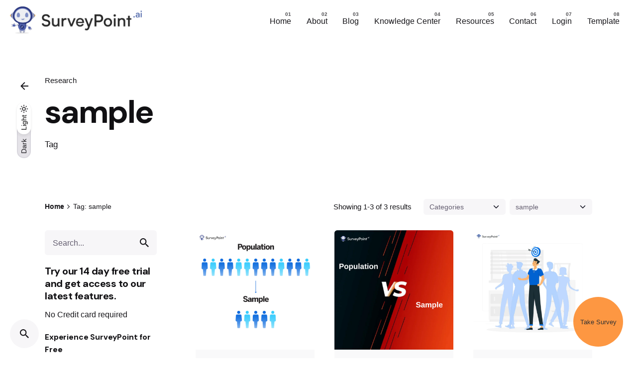

--- FILE ---
content_type: text/html; charset=UTF-8
request_url: https://surveypoint.ai/blog/tag/sample/
body_size: 49556
content:
<!DOCTYPE html>
<html dir="ltr" lang="en-US" prefix="og: https://ogp.me/ns#">
<head>

	<!-- Google Tag Manager -->

	<script>(function(w,d,s,l,i){w[l]=w[l]||[];w[l].push({'gtm.start':

	new Date().getTime(),event:'gtm.js'});var f=d.getElementsByTagName(s)[0],

	j=d.createElement(s),dl=l!='dataLayer'?'&l='+l:'';j.async=true;j.src=

	'https://www.googletagmanager.com/gtm.js?id='+i+dl;f.parentNode.insertBefore(j,f);

	})(window,document,'script','dataLayer','GTM-WQ3K8BL');</script>

	<!-- End Google Tag Manager -->


	<meta charset="UTF-8">
	<meta name="viewport" content="width=device-width, initial-scale=1.0, maximum-scale=1, user-scalable=no">
	<meta name="title" content="Create Online Surveys, Forms and Questionnaires for Free | Survey Point">
	<meta name="description" content="Survey Point is the best survey site to create free online surveys with images and share them with the world">
	<meta name="keywords" content="create online survey free, create online survey, create online survey for research, create online survey for students, create online survey for employees, create online survey quizzes and polls for free, best way to create online survey, create free online survey, create an online survey form, create your own online survey, create online form free, create online form with signature, create online form with signature free, survey software free, survey software for research, survey software comparison, survey software free download, free survey software, online survey software, best survey software, survey pro software, survey analysis software, survey data analysis software">
	<title>sample - SurveyPoint</title>
			<style>								
					form#stickyelements-form input::-moz-placeholder{
						color: #4F4F4F;
					} 
					form#stickyelements-form input::-ms-input-placeholder{
						color: #4F4F4F					} 
					form#stickyelements-form input::-webkit-input-placeholder{
						color: #4F4F4F					}
					form#stickyelements-form input::placeholder{
						color: #4F4F4F					}
					form#stickyelements-form textarea::placeholder {
						color: #4F4F4F					}
					form#stickyelements-form textarea::-moz-placeholder {
						color: #4F4F4F					}					
			</style>	
			
		<!-- All in One SEO Pro 4.8.3.2 - aioseo.com -->
	<meta name="robots" content="max-image-preview:large" />
	<link rel="canonical" href="https://surveypoint.ai/blog/tag/sample/" />
	<meta name="generator" content="All in One SEO Pro (AIOSEO) 4.8.3.2" />
		<meta property="og:locale" content="en_US" />
		<meta property="og:site_name" content="SurveyPoint -" />
		<meta property="og:type" content="article" />
		<meta property="og:title" content="sample - SurveyPoint" />
		<meta property="og:url" content="https://surveypoint.ai/blog/tag/sample/" />
		<meta name="twitter:card" content="summary_large_image" />
		<meta name="twitter:title" content="sample - SurveyPoint" />
		<script type="application/ld+json" class="aioseo-schema">
			{"@context":"https:\/\/schema.org","@graph":[{"@type":"BreadcrumbList","@id":"https:\/\/surveypoint.ai\/blog\/tag\/sample\/#breadcrumblist","itemListElement":[{"@type":"ListItem","@id":"https:\/\/surveypoint.ai#listItem","position":1,"name":"Home","item":"https:\/\/surveypoint.ai","nextItem":{"@type":"ListItem","@id":"https:\/\/surveypoint.ai\/blog\/tag\/sample\/#listItem","name":"sample"}},{"@type":"ListItem","@id":"https:\/\/surveypoint.ai\/blog\/tag\/sample\/#listItem","position":2,"name":"sample","previousItem":{"@type":"ListItem","@id":"https:\/\/surveypoint.ai#listItem","name":"Home"}}]},{"@type":"CollectionPage","@id":"https:\/\/surveypoint.ai\/blog\/tag\/sample\/#collectionpage","url":"https:\/\/surveypoint.ai\/blog\/tag\/sample\/","name":"sample - SurveyPoint","inLanguage":"en-US","isPartOf":{"@id":"https:\/\/surveypoint.ai\/#website"},"breadcrumb":{"@id":"https:\/\/surveypoint.ai\/blog\/tag\/sample\/#breadcrumblist"}},{"@type":"Organization","@id":"https:\/\/surveypoint.ai\/#organization","name":"Best Online Survey | Consumer Feedback and Analytics Platform","url":"https:\/\/surveypoint.ai\/","telephone":"+918069555055","logo":{"@type":"ImageObject","url":"https:\/\/surveypoint.ai\/wp-content\/uploads\/2025\/02\/survey-point-logo-white.png","@id":"https:\/\/surveypoint.ai\/blog\/tag\/sample\/#organizationLogo","width":3566,"height":728,"caption":"Survey Point Logo"},"image":{"@id":"https:\/\/surveypoint.ai\/blog\/tag\/sample\/#organizationLogo"}},{"@type":"WebSite","@id":"https:\/\/surveypoint.ai\/#website","url":"https:\/\/surveypoint.ai\/","name":"Free Online Survey Maker | Create Surveys in Minutes \u2013 Survey Point","inLanguage":"en-US","publisher":{"@id":"https:\/\/surveypoint.ai\/#organization"}}]}
		</script>
		<!-- All in One SEO Pro -->

<link rel='dns-prefetch' href='//www.googletagmanager.com' />
<link rel='dns-prefetch' href='//fonts.googleapis.com' />
<link rel="alternate" type="application/rss+xml" title="SurveyPoint &raquo; Feed" href="https://surveypoint.ai/feed/" />
<link rel="alternate" type="application/rss+xml" title="SurveyPoint &raquo; Comments Feed" href="https://surveypoint.ai/comments/feed/" />
<link rel="alternate" type="application/rss+xml" title="SurveyPoint &raquo; sample Tag Feed" href="https://surveypoint.ai/blog/tag/sample/feed/" />
<style type="text/css">.brave_popup{display:none}</style><script data-no-optimize="1"> var brave_popup_data = {}; var bravepop_emailValidation=false; var brave_popup_videos = {};  var brave_popup_formData = {};var brave_popup_adminUser = false; var brave_popup_pageInfo = {"type":"tag","pageID":"","singleType":""};  var bravepop_emailSuggestions={};</script><style id='wp-img-auto-sizes-contain-inline-css' type='text/css'>
img:is([sizes=auto i],[sizes^="auto," i]){contain-intrinsic-size:3000px 1500px}
/*# sourceURL=wp-img-auto-sizes-contain-inline-css */
</style>
<link rel='stylesheet' id='sbi_styles-css' href='https://surveypoint.ai/wp-content/plugins/instagram-feed/css/sbi-styles.min.css?ver=6.10.0' type='text/css' media='all' />
<link rel='stylesheet' id='fluentform-elementor-widget-css' href='https://surveypoint.ai/wp-content/plugins/fluentform/assets/css/fluent-forms-elementor-widget.css?ver=6.1.11' type='text/css' media='all' />
<style id='wp-emoji-styles-inline-css' type='text/css'>

	img.wp-smiley, img.emoji {
		display: inline !important;
		border: none !important;
		box-shadow: none !important;
		height: 1em !important;
		width: 1em !important;
		margin: 0 0.07em !important;
		vertical-align: -0.1em !important;
		background: none !important;
		padding: 0 !important;
	}
/*# sourceURL=wp-emoji-styles-inline-css */
</style>
<link rel='stylesheet' id='wp-block-library-css' href='https://surveypoint.ai/wp-includes/css/dist/block-library/style.min.css?ver=6.9' type='text/css' media='all' />
<style id='wp-block-library-theme-inline-css' type='text/css'>
.wp-block-audio :where(figcaption){color:#555;font-size:13px;text-align:center}.is-dark-theme .wp-block-audio :where(figcaption){color:#ffffffa6}.wp-block-audio{margin:0 0 1em}.wp-block-code{border:1px solid #ccc;border-radius:4px;font-family:Menlo,Consolas,monaco,monospace;padding:.8em 1em}.wp-block-embed :where(figcaption){color:#555;font-size:13px;text-align:center}.is-dark-theme .wp-block-embed :where(figcaption){color:#ffffffa6}.wp-block-embed{margin:0 0 1em}.blocks-gallery-caption{color:#555;font-size:13px;text-align:center}.is-dark-theme .blocks-gallery-caption{color:#ffffffa6}:root :where(.wp-block-image figcaption){color:#555;font-size:13px;text-align:center}.is-dark-theme :root :where(.wp-block-image figcaption){color:#ffffffa6}.wp-block-image{margin:0 0 1em}.wp-block-pullquote{border-bottom:4px solid;border-top:4px solid;color:currentColor;margin-bottom:1.75em}.wp-block-pullquote :where(cite),.wp-block-pullquote :where(footer),.wp-block-pullquote__citation{color:currentColor;font-size:.8125em;font-style:normal;text-transform:uppercase}.wp-block-quote{border-left:.25em solid;margin:0 0 1.75em;padding-left:1em}.wp-block-quote cite,.wp-block-quote footer{color:currentColor;font-size:.8125em;font-style:normal;position:relative}.wp-block-quote:where(.has-text-align-right){border-left:none;border-right:.25em solid;padding-left:0;padding-right:1em}.wp-block-quote:where(.has-text-align-center){border:none;padding-left:0}.wp-block-quote.is-large,.wp-block-quote.is-style-large,.wp-block-quote:where(.is-style-plain){border:none}.wp-block-search .wp-block-search__label{font-weight:700}.wp-block-search__button{border:1px solid #ccc;padding:.375em .625em}:where(.wp-block-group.has-background){padding:1.25em 2.375em}.wp-block-separator.has-css-opacity{opacity:.4}.wp-block-separator{border:none;border-bottom:2px solid;margin-left:auto;margin-right:auto}.wp-block-separator.has-alpha-channel-opacity{opacity:1}.wp-block-separator:not(.is-style-wide):not(.is-style-dots){width:100px}.wp-block-separator.has-background:not(.is-style-dots){border-bottom:none;height:1px}.wp-block-separator.has-background:not(.is-style-wide):not(.is-style-dots){height:2px}.wp-block-table{margin:0 0 1em}.wp-block-table td,.wp-block-table th{word-break:normal}.wp-block-table :where(figcaption){color:#555;font-size:13px;text-align:center}.is-dark-theme .wp-block-table :where(figcaption){color:#ffffffa6}.wp-block-video :where(figcaption){color:#555;font-size:13px;text-align:center}.is-dark-theme .wp-block-video :where(figcaption){color:#ffffffa6}.wp-block-video{margin:0 0 1em}:root :where(.wp-block-template-part.has-background){margin-bottom:0;margin-top:0;padding:1.25em 2.375em}
/*# sourceURL=/wp-includes/css/dist/block-library/theme.min.css */
</style>
<style id='classic-theme-styles-inline-css' type='text/css'>
/*! This file is auto-generated */
.wp-block-button__link{color:#fff;background-color:#32373c;border-radius:9999px;box-shadow:none;text-decoration:none;padding:calc(.667em + 2px) calc(1.333em + 2px);font-size:1.125em}.wp-block-file__button{background:#32373c;color:#fff;text-decoration:none}
/*# sourceURL=/wp-includes/css/classic-themes.min.css */
</style>
<link rel='stylesheet' id='betterdocs-blocks-category-slate-layout-css' href='https://surveypoint.ai/wp-content/plugins/betterdocs/assets/blocks/category-slate-layout/default.css?ver=4.3.3' type='text/css' media='all' />
<style id='global-styles-inline-css' type='text/css'>
:root{--wp--preset--aspect-ratio--square: 1;--wp--preset--aspect-ratio--4-3: 4/3;--wp--preset--aspect-ratio--3-4: 3/4;--wp--preset--aspect-ratio--3-2: 3/2;--wp--preset--aspect-ratio--2-3: 2/3;--wp--preset--aspect-ratio--16-9: 16/9;--wp--preset--aspect-ratio--9-16: 9/16;--wp--preset--color--black: #000000;--wp--preset--color--cyan-bluish-gray: #abb8c3;--wp--preset--color--white: #ffffff;--wp--preset--color--pale-pink: #f78da7;--wp--preset--color--vivid-red: #cf2e2e;--wp--preset--color--luminous-vivid-orange: #ff6900;--wp--preset--color--luminous-vivid-amber: #fcb900;--wp--preset--color--light-green-cyan: #7bdcb5;--wp--preset--color--vivid-green-cyan: #00d084;--wp--preset--color--pale-cyan-blue: #8ed1fc;--wp--preset--color--vivid-cyan-blue: #0693e3;--wp--preset--color--vivid-purple: #9b51e0;--wp--preset--color--brand-color: #d90a2c;--wp--preset--color--beige-dark: #A1824F;--wp--preset--color--dark-strong: #24262B;--wp--preset--color--dark-light: #32353C;--wp--preset--color--grey-strong: #838998;--wp--preset--gradient--vivid-cyan-blue-to-vivid-purple: linear-gradient(135deg,rgb(6,147,227) 0%,rgb(155,81,224) 100%);--wp--preset--gradient--light-green-cyan-to-vivid-green-cyan: linear-gradient(135deg,rgb(122,220,180) 0%,rgb(0,208,130) 100%);--wp--preset--gradient--luminous-vivid-amber-to-luminous-vivid-orange: linear-gradient(135deg,rgb(252,185,0) 0%,rgb(255,105,0) 100%);--wp--preset--gradient--luminous-vivid-orange-to-vivid-red: linear-gradient(135deg,rgb(255,105,0) 0%,rgb(207,46,46) 100%);--wp--preset--gradient--very-light-gray-to-cyan-bluish-gray: linear-gradient(135deg,rgb(238,238,238) 0%,rgb(169,184,195) 100%);--wp--preset--gradient--cool-to-warm-spectrum: linear-gradient(135deg,rgb(74,234,220) 0%,rgb(151,120,209) 20%,rgb(207,42,186) 40%,rgb(238,44,130) 60%,rgb(251,105,98) 80%,rgb(254,248,76) 100%);--wp--preset--gradient--blush-light-purple: linear-gradient(135deg,rgb(255,206,236) 0%,rgb(152,150,240) 100%);--wp--preset--gradient--blush-bordeaux: linear-gradient(135deg,rgb(254,205,165) 0%,rgb(254,45,45) 50%,rgb(107,0,62) 100%);--wp--preset--gradient--luminous-dusk: linear-gradient(135deg,rgb(255,203,112) 0%,rgb(199,81,192) 50%,rgb(65,88,208) 100%);--wp--preset--gradient--pale-ocean: linear-gradient(135deg,rgb(255,245,203) 0%,rgb(182,227,212) 50%,rgb(51,167,181) 100%);--wp--preset--gradient--electric-grass: linear-gradient(135deg,rgb(202,248,128) 0%,rgb(113,206,126) 100%);--wp--preset--gradient--midnight: linear-gradient(135deg,rgb(2,3,129) 0%,rgb(40,116,252) 100%);--wp--preset--font-size--small: 14px;--wp--preset--font-size--medium: 20px;--wp--preset--font-size--large: 17px;--wp--preset--font-size--x-large: 42px;--wp--preset--font-size--extra-small: 13px;--wp--preset--font-size--normal: 15px;--wp--preset--font-size--larger: 20px;--wp--preset--spacing--20: 0.44rem;--wp--preset--spacing--30: 0.67rem;--wp--preset--spacing--40: 1rem;--wp--preset--spacing--50: 1.5rem;--wp--preset--spacing--60: 2.25rem;--wp--preset--spacing--70: 3.38rem;--wp--preset--spacing--80: 5.06rem;--wp--preset--shadow--natural: 6px 6px 9px rgba(0, 0, 0, 0.2);--wp--preset--shadow--deep: 12px 12px 50px rgba(0, 0, 0, 0.4);--wp--preset--shadow--sharp: 6px 6px 0px rgba(0, 0, 0, 0.2);--wp--preset--shadow--outlined: 6px 6px 0px -3px rgb(255, 255, 255), 6px 6px rgb(0, 0, 0);--wp--preset--shadow--crisp: 6px 6px 0px rgb(0, 0, 0);}:where(.is-layout-flex){gap: 0.5em;}:where(.is-layout-grid){gap: 0.5em;}body .is-layout-flex{display: flex;}.is-layout-flex{flex-wrap: wrap;align-items: center;}.is-layout-flex > :is(*, div){margin: 0;}body .is-layout-grid{display: grid;}.is-layout-grid > :is(*, div){margin: 0;}:where(.wp-block-columns.is-layout-flex){gap: 2em;}:where(.wp-block-columns.is-layout-grid){gap: 2em;}:where(.wp-block-post-template.is-layout-flex){gap: 1.25em;}:where(.wp-block-post-template.is-layout-grid){gap: 1.25em;}.has-black-color{color: var(--wp--preset--color--black) !important;}.has-cyan-bluish-gray-color{color: var(--wp--preset--color--cyan-bluish-gray) !important;}.has-white-color{color: var(--wp--preset--color--white) !important;}.has-pale-pink-color{color: var(--wp--preset--color--pale-pink) !important;}.has-vivid-red-color{color: var(--wp--preset--color--vivid-red) !important;}.has-luminous-vivid-orange-color{color: var(--wp--preset--color--luminous-vivid-orange) !important;}.has-luminous-vivid-amber-color{color: var(--wp--preset--color--luminous-vivid-amber) !important;}.has-light-green-cyan-color{color: var(--wp--preset--color--light-green-cyan) !important;}.has-vivid-green-cyan-color{color: var(--wp--preset--color--vivid-green-cyan) !important;}.has-pale-cyan-blue-color{color: var(--wp--preset--color--pale-cyan-blue) !important;}.has-vivid-cyan-blue-color{color: var(--wp--preset--color--vivid-cyan-blue) !important;}.has-vivid-purple-color{color: var(--wp--preset--color--vivid-purple) !important;}.has-black-background-color{background-color: var(--wp--preset--color--black) !important;}.has-cyan-bluish-gray-background-color{background-color: var(--wp--preset--color--cyan-bluish-gray) !important;}.has-white-background-color{background-color: var(--wp--preset--color--white) !important;}.has-pale-pink-background-color{background-color: var(--wp--preset--color--pale-pink) !important;}.has-vivid-red-background-color{background-color: var(--wp--preset--color--vivid-red) !important;}.has-luminous-vivid-orange-background-color{background-color: var(--wp--preset--color--luminous-vivid-orange) !important;}.has-luminous-vivid-amber-background-color{background-color: var(--wp--preset--color--luminous-vivid-amber) !important;}.has-light-green-cyan-background-color{background-color: var(--wp--preset--color--light-green-cyan) !important;}.has-vivid-green-cyan-background-color{background-color: var(--wp--preset--color--vivid-green-cyan) !important;}.has-pale-cyan-blue-background-color{background-color: var(--wp--preset--color--pale-cyan-blue) !important;}.has-vivid-cyan-blue-background-color{background-color: var(--wp--preset--color--vivid-cyan-blue) !important;}.has-vivid-purple-background-color{background-color: var(--wp--preset--color--vivid-purple) !important;}.has-black-border-color{border-color: var(--wp--preset--color--black) !important;}.has-cyan-bluish-gray-border-color{border-color: var(--wp--preset--color--cyan-bluish-gray) !important;}.has-white-border-color{border-color: var(--wp--preset--color--white) !important;}.has-pale-pink-border-color{border-color: var(--wp--preset--color--pale-pink) !important;}.has-vivid-red-border-color{border-color: var(--wp--preset--color--vivid-red) !important;}.has-luminous-vivid-orange-border-color{border-color: var(--wp--preset--color--luminous-vivid-orange) !important;}.has-luminous-vivid-amber-border-color{border-color: var(--wp--preset--color--luminous-vivid-amber) !important;}.has-light-green-cyan-border-color{border-color: var(--wp--preset--color--light-green-cyan) !important;}.has-vivid-green-cyan-border-color{border-color: var(--wp--preset--color--vivid-green-cyan) !important;}.has-pale-cyan-blue-border-color{border-color: var(--wp--preset--color--pale-cyan-blue) !important;}.has-vivid-cyan-blue-border-color{border-color: var(--wp--preset--color--vivid-cyan-blue) !important;}.has-vivid-purple-border-color{border-color: var(--wp--preset--color--vivid-purple) !important;}.has-vivid-cyan-blue-to-vivid-purple-gradient-background{background: var(--wp--preset--gradient--vivid-cyan-blue-to-vivid-purple) !important;}.has-light-green-cyan-to-vivid-green-cyan-gradient-background{background: var(--wp--preset--gradient--light-green-cyan-to-vivid-green-cyan) !important;}.has-luminous-vivid-amber-to-luminous-vivid-orange-gradient-background{background: var(--wp--preset--gradient--luminous-vivid-amber-to-luminous-vivid-orange) !important;}.has-luminous-vivid-orange-to-vivid-red-gradient-background{background: var(--wp--preset--gradient--luminous-vivid-orange-to-vivid-red) !important;}.has-very-light-gray-to-cyan-bluish-gray-gradient-background{background: var(--wp--preset--gradient--very-light-gray-to-cyan-bluish-gray) !important;}.has-cool-to-warm-spectrum-gradient-background{background: var(--wp--preset--gradient--cool-to-warm-spectrum) !important;}.has-blush-light-purple-gradient-background{background: var(--wp--preset--gradient--blush-light-purple) !important;}.has-blush-bordeaux-gradient-background{background: var(--wp--preset--gradient--blush-bordeaux) !important;}.has-luminous-dusk-gradient-background{background: var(--wp--preset--gradient--luminous-dusk) !important;}.has-pale-ocean-gradient-background{background: var(--wp--preset--gradient--pale-ocean) !important;}.has-electric-grass-gradient-background{background: var(--wp--preset--gradient--electric-grass) !important;}.has-midnight-gradient-background{background: var(--wp--preset--gradient--midnight) !important;}.has-small-font-size{font-size: var(--wp--preset--font-size--small) !important;}.has-medium-font-size{font-size: var(--wp--preset--font-size--medium) !important;}.has-large-font-size{font-size: var(--wp--preset--font-size--large) !important;}.has-x-large-font-size{font-size: var(--wp--preset--font-size--x-large) !important;}
:where(.wp-block-post-template.is-layout-flex){gap: 1.25em;}:where(.wp-block-post-template.is-layout-grid){gap: 1.25em;}
:where(.wp-block-term-template.is-layout-flex){gap: 1.25em;}:where(.wp-block-term-template.is-layout-grid){gap: 1.25em;}
:where(.wp-block-columns.is-layout-flex){gap: 2em;}:where(.wp-block-columns.is-layout-grid){gap: 2em;}
:root :where(.wp-block-pullquote){font-size: 1.5em;line-height: 1.6;}
/*# sourceURL=global-styles-inline-css */
</style>
<link rel='stylesheet' id='contact-form-7-css' href='https://surveypoint.ai/wp-content/plugins/contact-form-7/includes/css/styles.css?ver=6.1.4' type='text/css' media='all' />
<link rel='stylesheet' id='ez-toc-css' href='https://surveypoint.ai/wp-content/plugins/easy-table-of-contents/assets/css/screen.min.css?ver=2.0.79.2' type='text/css' media='all' />
<style id='ez-toc-inline-css' type='text/css'>
div#ez-toc-container .ez-toc-title {font-size: 120%;}div#ez-toc-container .ez-toc-title {font-weight: 500;}div#ez-toc-container ul li , div#ez-toc-container ul li a {font-size: 95%;}div#ez-toc-container ul li , div#ez-toc-container ul li a {font-weight: 500;}div#ez-toc-container nav ul ul li {font-size: 90%;}.ez-toc-box-title {font-weight: bold; margin-bottom: 10px; text-align: center; text-transform: uppercase; letter-spacing: 1px; color: #666; padding-bottom: 5px;position:absolute;top:-4%;left:5%;background-color: inherit;transition: top 0.3s ease;}.ez-toc-box-title.toc-closed {top:-25%;}
.ez-toc-container-direction {direction: ltr;}.ez-toc-counter ul{counter-reset: item ;}.ez-toc-counter nav ul li a::before {content: counters(item, '.', decimal) '. ';display: inline-block;counter-increment: item;flex-grow: 0;flex-shrink: 0;margin-right: .2em; float: left; }.ez-toc-widget-direction {direction: ltr;}.ez-toc-widget-container ul{counter-reset: item ;}.ez-toc-widget-container nav ul li a::before {content: counters(item, '.', decimal) '. ';display: inline-block;counter-increment: item;flex-grow: 0;flex-shrink: 0;margin-right: .2em; float: left; }
/*# sourceURL=ez-toc-inline-css */
</style>
<link rel='stylesheet' id='ohio-style-css' href='https://surveypoint.ai/wp-content/themes/ohio/style.css?ver=3.0.6' type='text/css' media='all' />
<style id='ohio-style-inline-css' type='text/css'>
.brand-color,a:not(.-unlink):not(.-highlighted):hover,a:not(.-unlink):not(.-highlighted):hover .title,a:not(.-unlink):not(.-highlighted):active,a:not(.-unlink):not(.-highlighted):active .title,a:not(.-unlink):not(.-highlighted):focus,a:not(.-unlink):not(.-highlighted):focus .title,.nav .nav-item.active-main-item > a,.nav .nav-item.active > a,.nav .current-menu-ancestor > a,.nav .current-menu-item > a,.hamburger-nav .menu li.current-menu-ancestor > a > span,.hamburger-nav .menu li.current-menu-item > a > span,.widget_rss a,.single-post .entry-content a:not(.wp-block-button__link),.page-id-124 .entry-content a:not(.wp-block-button__link),ul:not(.-unlist) > li::before,ol:not(.-unlist) > li::before,.social-networks.-outlined .network:hover,.portfolio-filter a.active,.category-holder:not(.no-divider):after,.video-button.-outlined .icon-button:hover,.comments .comment-body time:after,.button.-outlined:not(.-pagination):hover,a.button.-outlined:not(.-pagination):hover,.button.-outlined:active,.button.-outlined:focus,.pagination .button:hover,.pagination.-outlined a.button:not(.-flat):hover,.pricing-table-features .exist .icon,.service-table-features .exist .icon,.lazy-load.-outlined .button.-pagination:hover,.lazy-load.-flat .button.-pagination:hover,.button.-primary.-outlined,a.button.-primary.-outlined,.button.-primary.-flat,a.button.-primary.-flat,.button.-primary.-text,a.button.-primary.-text{color:#d90a2c;}.custom-cursor .circle-cursor-outer,a.button.-outlined:active,a.button.-outlined:focus,input[type="checkbox"]:checked,input[type="radio"]:checked,.button.-primary.-outlined,a.button.-primary.-outlined{border-color:#d90a2c;}.custom-cursor .circle-cursor-inner,.custom-cursor .circle-cursor-inner.cursor-link-hover,.button:not(.-outlined):not(.-text):not(.-flat):not(.-primary):not(.-pagination):hover,.button:not(.-outlined):not(.-text):not(.-flat):not(.-primary):not(.-pagination):active,.button:not(.-outlined):not(.-text):not(.-flat):not(.-primary):not(.-pagination):focus,a.button:not(.-outlined):not(.-text):not(.-flat):not(.-primary):not(.-pagination):hover,a.button:not(.-outlined):not(.-text):not(.-flat):not(.-primary):not(.-pagination):active,a.button:not(.-outlined):not(.-text):not(.-flat):not(.-primary):not(.-pagination):focus,.widget_price_filter .ui-slider-range,.widget_price_filter .ui-slider-handle:after,input[type="checkbox"]:checked,input[type="radio"]:checked,.video-button:not(.-outlined):not(.-blurred) .icon-button:hover,.tag.tag-sale,.social-networks.-contained .network:hover,input[type="submit"]:not(.-outlined):not(.-flat):not(.-text):not(.-primary):hover,.button.-primary:not(.-outlined):not(.-flat):not(.-text),a.button.-primary:not(.-outlined):not(.-flat):not(.-text),input[type="submit"].-primary:not(.-outlined):not(.-flat):not(.-text){background-color:#d90a2c;}.header,.header:not(.-mobile).header-5,.header:not(.-mobile).header-6,.header:not(.-mobile).header-7{border:none;}.header.-sticky{border:none;}.page-headline::after{background-color:transparent;}.popup-subscribe .thumbnail{background-image:url('https://surveypoint.ai/wp-content/uploads/2020/12/oh__demo6__2b-min-768x549.jpg');background-size:cover;background-position:center center;background-repeat:repeat;}{font-family:'DM Sans', sans-serif;}h1,h2,h3,h4,h5,h6,.box-count,.titles-typo,.hamburger-nav .menu,.header.-mobile .nav .nav-item,.btn, .button:not(.-reset-color), a.button:not(.-reset-color), input[type="submit"], a.btn-link,.widget_shopping_cart_content .mini-cart-description .mini-cart-item-title > a,.woo-c_product_name > a:not(.woo-c_product_category),.socialbar.inline a,.vc_row .vc-bg-side-text,.counter-box-count{font-family:'DM Sans', sans-serif;}.countdown-box .box-time .box-count,.chart-box-pie-content{font-family:'DM Sans', sans-serif;}.countdown-box .box-time .box-count,.chart-box-pie-content{font-family:'DM Sans', sans-serif;}.countdown-box .box-time .box-count,.chart-box-pie-content{font-family:'DM Sans', sans-serif;}.portfolio-item h4,.portfolio-item h4.title,.portfolio-item h4 a{font-family:'DM Sans', sans-serif;}.blog-item h3.title{font-family:'DM Sans', sans-serif;line-height:initial;}.blog-item h3.title a{font-size:initial;} @media screen and (min-width:1025px){.header .branding .logo img, .header .branding .mobile-logo img, .header .branding .fixed-mobile-logo img, .header .branding .for-onepage img{max-height:60px;}} @media screen and (min-width:769px) and (max-width:1024px){} @media screen and (max-width:768px){.header .branding .logo img, .header .branding .mobile-logo img, .header .branding .fixed-mobile-logo img, .header .branding .for-onepage img{max-height:60px;}}
/*# sourceURL=ohio-style-inline-css */
</style>
<link rel='stylesheet' id='wpdreams-asl-basic-css' href='https://surveypoint.ai/wp-content/plugins/ajax-search-lite/css/style.basic.css?ver=4.13.4' type='text/css' media='all' />
<style id='wpdreams-asl-basic-inline-css' type='text/css'>

					div[id*='ajaxsearchlitesettings'].searchsettings .asl_option_inner label {
						font-size: 0px !important;
						color: rgba(0, 0, 0, 0);
					}
					div[id*='ajaxsearchlitesettings'].searchsettings .asl_option_inner label:after {
						font-size: 11px !important;
						position: absolute;
						top: 0;
						left: 0;
						z-index: 1;
					}
					.asl_w_container {
						width: 100%;
						margin: 0px 0px 0px 0px;
						min-width: 200px;
					}
					div[id*='ajaxsearchlite'].asl_m {
						width: 100%;
					}
					div[id*='ajaxsearchliteres'].wpdreams_asl_results div.resdrg span.highlighted {
						font-weight: bold;
						color: rgba(217, 49, 43, 1);
						background-color: rgba(238, 238, 238, 1);
					}
					div[id*='ajaxsearchliteres'].wpdreams_asl_results .results img.asl_image {
						width: 70px;
						height: 70px;
						object-fit: cover;
					}
					div[id*='ajaxsearchlite'].asl_r .results {
						max-height: none;
					}
					div[id*='ajaxsearchlite'].asl_r {
						position: absolute;
					}
				
						div.asl_r.asl_w.vertical .results .item::after {
							display: block;
							position: absolute;
							bottom: 0;
							content: '';
							height: 1px;
							width: 100%;
							background: #D8D8D8;
						}
						div.asl_r.asl_w.vertical .results .item.asl_last_item::after {
							display: none;
						}
					
/*# sourceURL=wpdreams-asl-basic-inline-css */
</style>
<link rel='stylesheet' id='wpdreams-asl-instance-css' href='https://surveypoint.ai/wp-content/plugins/ajax-search-lite/css/style-curvy-black.css?ver=4.13.4' type='text/css' media='all' />
<link rel='stylesheet' id='dashicons-css' href='https://surveypoint.ai/wp-includes/css/dashicons.min.css?ver=6.9' type='text/css' media='all' />
<link rel='stylesheet' id='elementor-frontend-css' href='https://surveypoint.ai/wp-content/plugins/elementor/assets/css/frontend.min.css?ver=3.34.0' type='text/css' media='all' />
<link rel='stylesheet' id='eael-general-css' href='https://surveypoint.ai/wp-content/plugins/essential-addons-for-elementor-lite/assets/front-end/css/view/general.min.css?ver=6.5.4' type='text/css' media='all' />
<link rel='stylesheet' id='mystickyelements-google-fonts-css' href='https://fonts.googleapis.com/css?family=Poppins%3A400%2C500%2C600%2C700&#038;ver=6.9' type='text/css' media='all' />
<link rel='stylesheet' id='font-awesome-css-css' href='https://surveypoint.ai/wp-content/plugins/mystickyelements/css/font-awesome.min.css?ver=2.3.4' type='text/css' media='all' />
<link rel='stylesheet' id='mystickyelements-front-css-css' href='https://surveypoint.ai/wp-content/plugins/mystickyelements/css/mystickyelements-front.min.css?ver=2.3.4' type='text/css' media='all' />
<link rel='stylesheet' id='intl-tel-input-css' href='https://surveypoint.ai/wp-content/plugins/mystickyelements/intl-tel-input-src/build/css/intlTelInput.css?ver=2.3.4' type='text/css' media='all' />
<script type="text/javascript" src="https://surveypoint.ai/wp-includes/js/jquery/jquery.min.js?ver=3.7.1" id="jquery-core-js"></script>
<script type="text/javascript" src="https://surveypoint.ai/wp-includes/js/jquery/jquery-migrate.min.js?ver=3.4.1" id="jquery-migrate-js"></script>

<!-- Google tag (gtag.js) snippet added by Site Kit -->
<!-- Google Analytics snippet added by Site Kit -->
<script type="text/javascript" src="https://www.googletagmanager.com/gtag/js?id=G-RRVHV9TQF6" id="google_gtagjs-js" async></script>
<script type="text/javascript" id="google_gtagjs-js-after">
/* <![CDATA[ */
window.dataLayer = window.dataLayer || [];function gtag(){dataLayer.push(arguments);}
gtag("set","linker",{"domains":["surveypoint.ai"]});
gtag("js", new Date());
gtag("set", "developer_id.dZTNiMT", true);
gtag("config", "G-RRVHV9TQF6");
 window._googlesitekit = window._googlesitekit || {}; window._googlesitekit.throttledEvents = []; window._googlesitekit.gtagEvent = (name, data) => { var key = JSON.stringify( { name, data } ); if ( !! window._googlesitekit.throttledEvents[ key ] ) { return; } window._googlesitekit.throttledEvents[ key ] = true; setTimeout( () => { delete window._googlesitekit.throttledEvents[ key ]; }, 5 ); gtag( "event", name, { ...data, event_source: "site-kit" } ); }; 
//# sourceURL=google_gtagjs-js-after
/* ]]> */
</script>
<script></script><link rel="EditURI" type="application/rsd+xml" title="RSD" href="https://surveypoint.ai/xmlrpc.php?rsd" />
<style id="essential-blocks-global-styles">
            :root {
                --eb-global-primary-color: #101828;
--eb-global-secondary-color: #475467;
--eb-global-tertiary-color: #98A2B3;
--eb-global-text-color: #475467;
--eb-global-heading-color: #1D2939;
--eb-global-link-color: #444CE7;
--eb-global-background-color: #F9FAFB;
--eb-global-button-text-color: #FFFFFF;
--eb-global-button-background-color: #101828;
--eb-gradient-primary-color: linear-gradient(90deg, hsla(259, 84%, 78%, 1) 0%, hsla(206, 67%, 75%, 1) 100%);
--eb-gradient-secondary-color: linear-gradient(90deg, hsla(18, 76%, 85%, 1) 0%, hsla(203, 69%, 84%, 1) 100%);
--eb-gradient-tertiary-color: linear-gradient(90deg, hsla(248, 21%, 15%, 1) 0%, hsla(250, 14%, 61%, 1) 100%);
--eb-gradient-background-color: linear-gradient(90deg, rgb(250, 250, 250) 0%, rgb(233, 233, 233) 49%, rgb(244, 243, 243) 100%);

                --eb-tablet-breakpoint: 1024px;
--eb-mobile-breakpoint: 767px;

            }
            
            
        </style><meta name="generator" content="Site Kit by Google 1.168.0" />				<link rel="preconnect" href="https://fonts.gstatic.com" crossorigin />
				<link rel="preload" as="style" href="//fonts.googleapis.com/css?family=Open+Sans&display=swap" />
								<link rel="stylesheet" href="//fonts.googleapis.com/css?family=Open+Sans&display=swap" media="all" />
				<meta name="generator" content="Powered by WPBakery Page Builder - drag and drop page builder for WordPress."/>
<script id='nitro-telemetry-meta' nitro-exclude>window.NPTelemetryMetadata={missReason: (!window.NITROPACK_STATE ? 'cache not found' : 'hit'),pageType: 'post_tag',isEligibleForOptimization: true,}</script><script id='nitro-generic' nitro-exclude>(()=>{window.NitroPack=window.NitroPack||{coreVersion:"na",isCounted:!1};let e=document.createElement("script");if(e.src="https://nitroscripts.com/pFTacKdSwOnxLKlKNddniBPAhurIUIou",e.async=!0,e.id="nitro-script",document.head.appendChild(e),!window.NitroPack.isCounted){window.NitroPack.isCounted=!0;let t=()=>{navigator.sendBeacon("https://to.getnitropack.com/p",JSON.stringify({siteId:"pFTacKdSwOnxLKlKNddniBPAhurIUIou",url:window.location.href,isOptimized:!!window.IS_NITROPACK,coreVersion:"na",missReason:window.NPTelemetryMetadata?.missReason||"",pageType:window.NPTelemetryMetadata?.pageType||"",isEligibleForOptimization:!!window.NPTelemetryMetadata?.isEligibleForOptimization}))};(()=>{let e=()=>new Promise(e=>{"complete"===document.readyState?e():window.addEventListener("load",e)}),i=()=>new Promise(e=>{document.prerendering?document.addEventListener("prerenderingchange",e,{once:!0}):e()}),a=async()=>{await i(),await e(),t()};a()})(),window.addEventListener("pageshow",e=>{if(e.persisted){let i=document.prerendering||self.performance?.getEntriesByType?.("navigation")[0]?.activationStart>0;"visible"!==document.visibilityState||i||t()}})}})();</script><link rel="icon" href="https://surveypoint.ai/wp-content/uploads/2023/02/cropped-favicon-32-1-32x32.png" sizes="32x32" />
<link rel="icon" href="https://surveypoint.ai/wp-content/uploads/2023/02/cropped-favicon-32-1-192x192.png" sizes="192x192" />
<link rel="apple-touch-icon" href="https://surveypoint.ai/wp-content/uploads/2023/02/cropped-favicon-32-1-180x180.png" />
<meta name="msapplication-TileImage" content="https://surveypoint.ai/wp-content/uploads/2023/02/cropped-favicon-32-1-270x270.png" />
		<style type="text/css" id="wp-custom-css">
			.mystickyelements-fixed {
	padding-top: 340px !important;}
		</style>
		<noscript><style> .wpb_animate_when_almost_visible { opacity: 1; }</style></noscript></head>
<body class="archive tag tag-sample tag-537 wp-embed-responsive wp-theme-ohio group-blog hfeed ohio-theme-3-0 with-switcher with-header-1 with-fixed-search with-subheader with-headline with-spacer with-sticky links-underline wpb-js-composer js-comp-ver-8.7.2 vc_responsive elementor-default elementor-kit-6">
<!-- Google Tag Manager (noscript) -->

<noscript><iframe src=https://www.googletagmanager.com/ns.html?id=GTM-WQ3K8BL

height="0" width="0" style="display:none;visibility:hidden"></iframe></noscript>

<!-- End Google Tag Manager (noscript) -->
	
	
    <ul class="elements-bar left -unlist">
                    <li><a class="scroll-top dynamic-typo -undash -small-t vc_hidden-md vc_hidden-sm vc_hidden-xs">
	<div class="scroll-top-bar">
		<div class="scroll-track"></div>
	</div>
	<div class="scroll-top-holder titles-typo title">
		Scroll to top	</div>
</a></li>
                    <li>
    <div class="color-switcher dynamic-typo cursor-as-pointer invisible">
        <div class="color-switcher-item dark">
            <div class="color-switcher-item-state">
                <span class="vc_hidden-xs">Dark</span>
                <svg class="vc_hidden-lg vc_hidden-md vc_hidden-sm" width="18" height="18" viewBox="0 0 18 18" fill="none" xmlns="http://www.w3.org/2000/svg"><path d="M6.66222 3.23111C6.50222 3.8 6.42222 4.39556 6.42222 5C6.42222 8.62667 9.37333 11.5778 13 11.5778C13.6044 11.5778 14.2 11.4978 14.7689 11.3378C13.8444 13.6133 11.6044 15.2222 9 15.2222C5.56889 15.2222 2.77778 12.4311 2.77778 9C2.77778 6.39556 4.38667 4.15556 6.66222 3.23111ZM9 1C4.58222 1 1 4.58222 1 9C1 13.4178 4.58222 17 9 17C13.4178 17 17 13.4178 17 9C17 8.59111 16.9644 8.18222 16.9111 7.79111C16.04 9.00889 14.6178 9.8 13 9.8C10.3511 9.8 8.2 7.64889 8.2 5C8.2 3.39111 8.99111 1.96 10.2089 1.08889C9.81778 1.03556 9.40889 1 9 1Z"/></svg>
            </div>
        </div>
        <div class="color-switcher-item light">
            <div class="color-switcher-item-state">
                <span class="vc_hidden-xs">Light</span>
                <svg class="vc_hidden-lg vc_hidden-md vc_hidden-sm" width="18" height="18" viewBox="0 0 18 18" fill="none" xmlns="http://www.w3.org/2000/svg"><path d="M9 6.75C10.2375 6.75 11.25 7.7625 11.25 9C11.25 10.2375 10.2375 11.25 9 11.25C7.7625 11.25 6.75 10.2375 6.75 9C6.75 7.7625 7.7625 6.75 9 6.75ZM9 5.25C6.93 5.25 5.25 6.93 5.25 9C5.25 11.07 6.93 12.75 9 12.75C11.07 12.75 12.75 11.07 12.75 9C12.75 6.93 11.07 5.25 9 5.25ZM1.5 9.75H3C3.4125 9.75 3.75 9.4125 3.75 9C3.75 8.5875 3.4125 8.25 3 8.25H1.5C1.0875 8.25 0.75 8.5875 0.75 9C0.75 9.4125 1.0875 9.75 1.5 9.75ZM15 9.75H16.5C16.9125 9.75 17.25 9.4125 17.25 9C17.25 8.5875 16.9125 8.25 16.5 8.25H15C14.5875 8.25 14.25 8.5875 14.25 9C14.25 9.4125 14.5875 9.75 15 9.75ZM8.25 1.5V3C8.25 3.4125 8.5875 3.75 9 3.75C9.4125 3.75 9.75 3.4125 9.75 3V1.5C9.75 1.0875 9.4125 0.75 9 0.75C8.5875 0.75 8.25 1.0875 8.25 1.5ZM8.25 15V16.5C8.25 16.9125 8.5875 17.25 9 17.25C9.4125 17.25 9.75 16.9125 9.75 16.5V15C9.75 14.5875 9.4125 14.25 9 14.25C8.5875 14.25 8.25 14.5875 8.25 15ZM4.4925 3.435C4.2 3.1425 3.72 3.1425 3.435 3.435C3.1425 3.7275 3.1425 4.2075 3.435 4.4925L4.23 5.2875C4.5225 5.58 5.0025 5.58 5.2875 5.2875C5.5725 4.995 5.58 4.515 5.2875 4.23L4.4925 3.435ZM13.77 12.7125C13.4775 12.42 12.9975 12.42 12.7125 12.7125C12.42 13.005 12.42 13.485 12.7125 13.77L13.5075 14.565C13.8 14.8575 14.28 14.8575 14.565 14.565C14.8575 14.2725 14.8575 13.7925 14.565 13.5075L13.77 12.7125ZM14.565 4.4925C14.8575 4.2 14.8575 3.72 14.565 3.435C14.2725 3.1425 13.7925 3.1425 13.5075 3.435L12.7125 4.23C12.42 4.5225 12.42 5.0025 12.7125 5.2875C13.005 5.5725 13.485 5.58 13.77 5.2875L14.565 4.4925ZM5.2875 13.77C5.58 13.4775 5.58 12.9975 5.2875 12.7125C4.995 12.42 4.515 12.42 4.23 12.7125L3.435 13.5075C3.1425 13.8 3.1425 14.28 3.435 14.565C3.7275 14.85 4.2075 14.8575 4.4925 14.565L5.2875 13.77Z"/></svg>
            </div>
        </div>
        <div class="color-switcher-toddler">
            <div class="color-switcher-toddler-wrap">
                <div class="color-switcher-toddler-item dark">
                    <div class="color-switcher-item-state">
                        <span class="vc_hidden-xs">Dark</span>
                        <svg width="18" height="18" viewBox="0 0 18 18" fill="none" xmlns="http://www.w3.org/2000/svg"><path d="M6.66222 3.23111C6.50222 3.8 6.42222 4.39556 6.42222 5C6.42222 8.62667 9.37333 11.5778 13 11.5778C13.6044 11.5778 14.2 11.4978 14.7689 11.3378C13.8444 13.6133 11.6044 15.2222 9 15.2222C5.56889 15.2222 2.77778 12.4311 2.77778 9C2.77778 6.39556 4.38667 4.15556 6.66222 3.23111ZM9 1C4.58222 1 1 4.58222 1 9C1 13.4178 4.58222 17 9 17C13.4178 17 17 13.4178 17 9C17 8.59111 16.9644 8.18222 16.9111 7.79111C16.04 9.00889 14.6178 9.8 13 9.8C10.3511 9.8 8.2 7.64889 8.2 5C8.2 3.39111 8.99111 1.96 10.2089 1.08889C9.81778 1.03556 9.40889 1 9 1Z"/></svg>
                    </div>
                </div>
                <div class="color-switcher-toddler-item light">
                    <div class="color-switcher-item-state">
                        <span class="vc_hidden-xs">Light</span>
                        <svg width="18" height="18" viewBox="0 0 18 18" fill="none" xmlns="http://www.w3.org/2000/svg"><path d="M9 6.75C10.2375 6.75 11.25 7.7625 11.25 9C11.25 10.2375 10.2375 11.25 9 11.25C7.7625 11.25 6.75 10.2375 6.75 9C6.75 7.7625 7.7625 6.75 9 6.75ZM9 5.25C6.93 5.25 5.25 6.93 5.25 9C5.25 11.07 6.93 12.75 9 12.75C11.07 12.75 12.75 11.07 12.75 9C12.75 6.93 11.07 5.25 9 5.25ZM1.5 9.75H3C3.4125 9.75 3.75 9.4125 3.75 9C3.75 8.5875 3.4125 8.25 3 8.25H1.5C1.0875 8.25 0.75 8.5875 0.75 9C0.75 9.4125 1.0875 9.75 1.5 9.75ZM15 9.75H16.5C16.9125 9.75 17.25 9.4125 17.25 9C17.25 8.5875 16.9125 8.25 16.5 8.25H15C14.5875 8.25 14.25 8.5875 14.25 9C14.25 9.4125 14.5875 9.75 15 9.75ZM8.25 1.5V3C8.25 3.4125 8.5875 3.75 9 3.75C9.4125 3.75 9.75 3.4125 9.75 3V1.5C9.75 1.0875 9.4125 0.75 9 0.75C8.5875 0.75 8.25 1.0875 8.25 1.5ZM8.25 15V16.5C8.25 16.9125 8.5875 17.25 9 17.25C9.4125 17.25 9.75 16.9125 9.75 16.5V15C9.75 14.5875 9.4125 14.25 9 14.25C8.5875 14.25 8.25 14.5875 8.25 15ZM4.4925 3.435C4.2 3.1425 3.72 3.1425 3.435 3.435C3.1425 3.7275 3.1425 4.2075 3.435 4.4925L4.23 5.2875C4.5225 5.58 5.0025 5.58 5.2875 5.2875C5.5725 4.995 5.58 4.515 5.2875 4.23L4.4925 3.435ZM13.77 12.7125C13.4775 12.42 12.9975 12.42 12.7125 12.7125C12.42 13.005 12.42 13.485 12.7125 13.77L13.5075 14.565C13.8 14.8575 14.28 14.8575 14.565 14.565C14.8575 14.2725 14.8575 13.7925 14.565 13.5075L13.77 12.7125ZM14.565 4.4925C14.8575 4.2 14.8575 3.72 14.565 3.435C14.2725 3.1425 13.7925 3.1425 13.5075 3.435L12.7125 4.23C12.42 4.5225 12.42 5.0025 12.7125 5.2875C13.005 5.5725 13.485 5.58 13.77 5.2875L14.565 4.4925ZM5.2875 13.77C5.58 13.4775 5.58 12.9975 5.2875 12.7125C4.995 12.42 4.515 12.42 4.23 12.7125L3.435 13.5075C3.1425 13.8 3.1425 14.28 3.435 14.565C3.7275 14.85 4.2075 14.8575 4.4925 14.565L5.2875 13.77Z"/></svg>
                    </div>
                </div>
            </div>
        </div>
     </div>
 </li>
            </ul>

    <ul class="elements-bar right -unlist">
                    <li>
</li>
            </ul>
		<div id="page" class="site">
		<a class="skip-link screen-reader-text" href="#main">Skip to content</a>
		
		
		

		
<header id="masthead" class="header header-1 extended-menu"
	 data-header-fixed="true"		>
	<div class="header-wrap">
		<div class="header-wrap-inner">
			<div class="left-part">

				
									<div class="mobile-hamburger -left">
						<button class="icon-button hamburger" aria-controls="site-navigation" aria-expanded="false">
    <i class="icon"></i>
</button>					</div>
				
				
<div class="branding">
	<a class="branding-title titles-typo -undash" href="https://surveypoint.ai/" rel="home">
		<div class="logo with-mobile">
							<img src="https://surveypoint.ai/wp-content/uploads/2023/02/logo-5.png" class=" main-logo"  srcset="https://surveypoint.ai/wp-content/uploads/2023/02/logo-5.png 2x" alt="SurveyPoint" >
				
															<img src="https://surveypoint.ai/wp-content/uploads/2023/02/logo-5.png" class=" dark-scheme-logo"  srcset="https://surveypoint.ai/wp-content/uploads/2023/02/logo-5.png 2x" alt="SurveyPoint" >
									
					</div>
		<div class="fixed-logo">
							<img src="https://surveypoint.ai/wp-content/uploads/2023/02/logo-5.png" class=" main-logo srcset="https://surveypoint.ai/wp-content/uploads/2023/02/logo-5.png 2x" alt="SurveyPoint">
				
															<img src="https://surveypoint.ai/wp-content/uploads/2023/02/logo-5.png" class=" dark-scheme-logo"  srcset="https://surveypoint.ai/wp-content/uploads/2023/02/logo-5.png 2x" alt="SurveyPoint" >
													
					</div>
				<div class="mobile-logo">
			<img src="https://surveypoint.ai/wp-content/uploads/2023/02/logo-5.png" class=" main-logo" alt="SurveyPoint">

												<img src="https://surveypoint.ai/wp-content/uploads/2023/02/logo-5.png" class=" dark-scheme-logo" alt="SurveyPoint">
							
		</div>
						<div class="fixed-mobile-logo">
			<img src="https://surveypoint.ai/wp-content/uploads/2023/02/logo-5.png" class="" alt="SurveyPoint">
		</div>
				<div class="for-onepage">
			<span class="dark hidden">
									<img src="https://surveypoint.ai/wp-content/uploads/2023/02/logo-5.png"  srcset="https://surveypoint.ai/wp-content/uploads/2023/02/logo-5.png 2x" alt="SurveyPoint">
							</span>
			<span class="light hidden">
									<img src="https://surveypoint.ai/wp-content/uploads/2023/02/logo-5.png"  srcset="https://surveypoint.ai/wp-content/uploads/2023/02/logo-5.png 2x" alt="SurveyPoint">
							</span>
		</div>
	</a>
</div>	
			</div>
	        <div class="right-part">
	        	
	            
<nav id="site-navigation" class="nav with-counters" data-mobile-menu-second-click-link="">

    <div class="mobile-overlay menu-mobile-overlay">
        <div class="overlay"></div>
        <div class="close-bar">
            <button class="icon-button -overlay-button" aria-label="close">
                <i class="icon">
                    <svg class="default" width="14" height="14" viewBox="0 0 14 14" fill="none" xmlns="http://www.w3.org/2000/svg"><path d="M14 1.41L12.59 0L7 5.59L1.41 0L0 1.41L5.59 7L0 12.59L1.41 14L7 8.41L12.59 14L14 12.59L8.41 7L14 1.41Z"></path></svg>
                    <svg class="minimal" width="16" height="16" viewBox="0 0 16 16" fill="none" xmlns="http://www.w3.org/2000/svg"><path fill-rule="evenodd" clip-rule="evenodd" d="M15.7552 0.244806C16.0816 0.571215 16.0816 1.10043 15.7552 1.42684L1.42684 15.7552C1.10043 16.0816 0.571215 16.0816 0.244806 15.7552C-0.0816021 15.4288 -0.0816021 14.8996 0.244806 14.5732L14.5732 0.244806C14.8996 -0.0816019 15.4288 -0.0816019 15.7552 0.244806Z"></path><path fill-rule="evenodd" clip-rule="evenodd" d="M15.7552 15.7552C15.4288 16.0816 14.8996 16.0816 14.5732 15.7552L0.244807 1.42684C-0.0816013 1.10043 -0.0816013 0.571215 0.244807 0.244806C0.571215 -0.0816021 1.10043 -0.0816021 1.42684 0.244806L15.7552 14.5732C16.0816 14.8996 16.0816 15.4288 15.7552 15.7552Z"></path></svg>
                </i>
            </button>
            
    <button class="icon-button -overlay-button search-global fixed dynamic-typo btn-round-light vc_hidden-md vc_hidden-sm vc_hidden-xs" data-nav-search="true">
	    <i class="icon">
	    	<svg class="default" width="18" height="18" viewBox="0 0 18 18" fill="none" xmlns="http://www.w3.org/2000/svg"><path fill-rule="evenodd" clip-rule="evenodd" d="M12.0515 11.3208H12.8645L18 16.4666L16.4666 18L11.3208 12.8645V12.0515L11.0429 11.7633C9.86964 12.7719 8.34648 13.3791 6.68954 13.3791C2.99485 13.3791 0 10.3842 0 6.68954C0 2.99485 2.99485 0 6.68954 0C10.3842 0 13.3791 2.99485 13.3791 6.68954C13.3791 8.34648 12.7719 9.86964 11.7633 11.0429L12.0515 11.3208ZM2.05832 6.68954C2.05832 9.25214 4.12693 11.3208 6.68954 11.3208C9.25214 11.3208 11.3208 9.25214 11.3208 6.68954C11.3208 4.12693 9.25214 2.05832 6.68954 2.05832C4.12693 2.05832 2.05832 4.12693 2.05832 6.68954Z"></path></svg>
	    	<svg class="minimal" width="20" height="20" viewBox="0 0 20 20" fill="none" xmlns="http://www.w3.org/2000/svg"><path fill-rule="evenodd" clip-rule="evenodd" d="M8.875 1.75C4.93997 1.75 1.75 4.93997 1.75 8.875C1.75 12.81 4.93997 16 8.875 16C12.81 16 16 12.81 16 8.875C16 4.93997 12.81 1.75 8.875 1.75ZM0.25 8.875C0.25 4.11154 4.11154 0.25 8.875 0.25C13.6385 0.25 17.5 4.11154 17.5 8.875C17.5 13.6385 13.6385 17.5 8.875 17.5C4.11154 17.5 0.25 13.6385 0.25 8.875Z"></path><path fill-rule="evenodd" clip-rule="evenodd" d="M13.9125 13.9133C14.2054 13.6204 14.6803 13.6204 14.9732 13.9133L19.5295 18.4696C19.8224 18.7625 19.8224 19.2373 19.5295 19.5302C19.2366 19.8231 18.7617 19.8231 18.4688 19.5302L13.9125 14.9739C13.6196 14.681 13.6196 14.2062 13.9125 13.9133Z"></path>
	    	</svg>
	    </i>
	</button>
        </div>
        <div class="holder">
            <div id="mega-menu-wrap" class="nav-container">

                <ul id="menu-primary" class="menu"><li id="nav-menu-item-224751-695356433d77d" class="mega-menu-item nav-item menu-item-depth-0 "><a href="https://surveypoint.ai/" class="menu-link -undash main-menu-link item-title"><span>Home</span></a></li>
<li id="nav-menu-item-224919-695356433d7c6" class="mega-menu-item nav-item menu-item-depth-0 "><a href="https://surveypoint.ai/about/" class="menu-link -undash main-menu-link item-title"><span>About</span></a></li>
<li id="nav-menu-item-224749-695356433d7fa" class="mega-menu-item nav-item menu-item-depth-0 "><a href="https://surveypoint.ai/blog/" class="menu-link -undash main-menu-link item-title"><span>Blog</span></a></li>
<li id="nav-menu-item-231165-695356433d829" class="mega-menu-item nav-item menu-item-depth-0 "><a href="https://surveypoint.ai/knowledge-center" class="menu-link -undash main-menu-link item-title"><span>Knowledge Center</span></a></li>
<li id="nav-menu-item-229479-695356433d857" class="mega-menu-item nav-item menu-item-depth-0 "><a href="https://surveypoint.ai/Resources/login-user-manual/" class="menu-link -undash main-menu-link item-title"><span>Resources</span></a></li>
<li id="nav-menu-item-224750-695356433d884" class="mega-menu-item nav-item menu-item-depth-0 "><a href="https://surveypoint.ai/contact-us/" class="menu-link -undash main-menu-link item-title"><span>Contact</span></a></li>
<li id="nav-menu-item-224833-695356433d8b5" class="mega-menu-item nav-item menu-item-depth-0 "><a href="https://surveypoint.ai/thesurveypoint/login" class="menu-link -undash main-menu-link item-title"><span>Login</span></a></li>
<li id="nav-menu-item-227045-695356433d8e0" class="mega-menu-item nav-item menu-item-depth-0 "><a href="https://surveypoint.ai/thesurveypoint/templates/slider" class="menu-link -undash main-menu-link item-title"><span>Template</span></a></li>
</ul>            </div>

            <!-- Copyright -->
            <div class="copyright">
                Copyright © 2022 Surveypoint. All rights reserved.                <br>
                <a href="https://surveypoint.ai/privacy-policy/">Privacy Policy</a> | <a href="https://surveypoint.ai/payment-terms-conditions/">Payment Terms and Conditions</a> | <a href="https://surveypoint.ai/terms-of-service/">Terms of Service</a>            </div>

            

            <!-- Social links -->
                    </div>

        <!-- Mobile social icons -->
        
    </div>
</nav>
	            

				
				
	        </div>
    	</div>
	</div>
</header>


				<div class="clb-popup search-popup">
			<div class="close-bar">
				<button class="icon-button -light" aria-label="close">
				    <i class="icon">
				    	<svg class="default" width="14" height="14" viewBox="0 0 14 14" fill="none" xmlns="http://www.w3.org/2000/svg"><path d="M14 1.41L12.59 0L7 5.59L1.41 0L0 1.41L5.59 7L0 12.59L1.41 14L7 8.41L12.59 14L14 12.59L8.41 7L14 1.41Z"></path></svg>
				    	<svg class="minimal" width="16" height="16" viewBox="0 0 16 16" fill="none" xmlns="http://www.w3.org/2000/svg"><path fill-rule="evenodd" clip-rule="evenodd" d="M15.7552 0.244806C16.0816 0.571215 16.0816 1.10043 15.7552 1.42684L1.42684 15.7552C1.10043 16.0816 0.571215 16.0816 0.244806 15.7552C-0.0816021 15.4288 -0.0816021 14.8996 0.244806 14.5732L14.5732 0.244806C14.8996 -0.0816019 15.4288 -0.0816019 15.7552 0.244806Z"></path><path fill-rule="evenodd" clip-rule="evenodd" d="M15.7552 15.7552C15.4288 16.0816 14.8996 16.0816 14.5732 15.7552L0.244807 1.42684C-0.0816013 1.10043 -0.0816013 0.571215 0.244807 0.244806C0.571215 -0.0816021 1.10043 -0.0816021 1.42684 0.244806L15.7552 14.5732C16.0816 14.8996 16.0816 15.4288 15.7552 15.7552Z"></path></svg>
				    </i>
				</button>
			</div>
			<div class="holder">
				<form role="search" class="search search-form" action="https://surveypoint.ai/" method="GET">
	<label>
		<span class="screen-reader-text">Search for</span>
		<input autocomplete="off" type="text" class="search-field" name="s" placeholder="Search..." value="">
	</label>
	<button class="button -text search search-submit" aria-label="search">
        <i class="icon -right">
        	<svg class="default" width="18" height="18" viewBox="0 0 18 18" fill="none" xmlns="http://www.w3.org/2000/svg"><path fill-rule="evenodd" clip-rule="evenodd" d="M12.0515 11.3208H12.8645L18 16.4666L16.4666 18L11.3208 12.8645V12.0515L11.0429 11.7633C9.86964 12.7719 8.34648 13.3791 6.68954 13.3791C2.99485 13.3791 0 10.3842 0 6.68954C0 2.99485 2.99485 0 6.68954 0C10.3842 0 13.3791 2.99485 13.3791 6.68954C13.3791 8.34648 12.7719 9.86964 11.7633 11.0429L12.0515 11.3208ZM2.05832 6.68954C2.05832 9.25214 4.12693 11.3208 6.68954 11.3208C9.25214 11.3208 11.3208 9.25214 11.3208 6.68954C11.3208 4.12693 9.25214 2.05832 6.68954 2.05832C4.12693 2.05832 2.05832 4.12693 2.05832 6.68954Z"></path></svg>
        	<svg class="minimal" width="20" height="20" viewBox="0 0 20 20" fill="none" xmlns="http://www.w3.org/2000/svg"><path fill-rule="evenodd" clip-rule="evenodd" d="M8.875 1.75C4.93997 1.75 1.75 4.93997 1.75 8.875C1.75 12.81 4.93997 16 8.875 16C12.81 16 16 12.81 16 8.875C16 4.93997 12.81 1.75 8.875 1.75ZM0.25 8.875C0.25 4.11154 4.11154 0.25 8.875 0.25C13.6385 0.25 17.5 4.11154 17.5 8.875C17.5 13.6385 13.6385 17.5 8.875 17.5C4.11154 17.5 0.25 13.6385 0.25 8.875Z"></path><path fill-rule="evenodd" clip-rule="evenodd" d="M13.9125 13.9133C14.2054 13.6204 14.6803 13.6204 14.9732 13.9133L19.5295 18.4696C19.8224 18.7625 19.8224 19.2373 19.5295 19.5302C19.2366 19.8231 18.7617 19.8231 18.4688 19.5302L13.9125 14.9739C13.6196 14.681 13.6196 14.2062 13.9125 13.9133Z"></path></svg>
        </i>
	</button>
</form>			</div>
		</div>
		
		
		
		<div id="content" class="site-content" data-mobile-menu-resolution="768">

						<div class="header-cap"></div>
			
    
<div class="page-headline -left subheader_included ">

		    
<a href="" class="back-link -unlink vc_hidden-md vc_hidden-sm vc_hidden-xs">
    <button class="icon-button" aria-controls="site-navigation" aria-expanded="false">
	    <i class="icon">
	    	<svg class="default" width="16" height="16" viewBox="0 0 16 16" xmlns="http://www.w3.org/2000/svg"><path d="M8 0L6.59 1.41L12.17 7H0V9H12.17L6.59 14.59L8 16L16 8L8 0Z"></path></svg>
	    	<svg class="minimal" width="18" height="16" viewBox="0 0 18 16" fill="none" xmlns="http://www.w3.org/2000/svg"><path fill-rule="evenodd" clip-rule="evenodd" d="M0 8C0 7.58579 0.335786 7.25 0.75 7.25H17.25C17.6642 7.25 18 7.58579 18 8C18 8.41421 17.6642 8.75 17.25 8.75H0.75C0.335786 8.75 0 8.41421 0 8Z"></path><path fill-rule="evenodd" clip-rule="evenodd" d="M9.96967 0.71967C10.2626 0.426777 10.7374 0.426777 11.0303 0.71967L17.7803 7.46967C18.0732 7.76256 18.0732 8.23744 17.7803 8.53033L11.0303 15.2803C10.7374 15.5732 10.2626 15.5732 9.96967 15.2803C9.67678 14.9874 9.67678 14.5126 9.96967 14.2197L16.1893 8L9.96967 1.78033C9.67678 1.48744 9.67678 1.01256 9.96967 0.71967Z"></path></svg>
	    </i>
	</button>
    <span class="caption">
        Back    </span>
</a>	
			<div class="bg-image"></div>
	
		<div class="holder">
			<div class="page-container">
				<div class="animated-holder">
					<div class="headline-meta">
						<div class="category-holder no-divider"><a class="category"  href="https://surveypoint.ai/blog/category/blogs/research/" rel="category tag"> Research</a></div>
						
											</div>

					<h1 class="title">sample</h1>

											<div class="post-meta-holder">
							Tag						</div>
					
				</div>
			</div>
			
		</div>
</div>    
<div class="page-container">
	<div class="breadcrumb-holder">
		<nav aria-label="breadcrumb">
							<ol class="breadcrumb -unlist" itemscope itemtype="http://schema.org/BreadcrumbList">
					<li class="breadcrumb-item" itemprop="itemListElement" itemscope itemtype="http://schema.org/ListItem"><a itemprop="item" href="https://surveypoint.ai/"><span itemprop="name">Home</span></a><svg class="default" width="5" height="9" viewBox="0 0 9 16" fill="none" xmlns="http://www.w3.org/2000/svg"><path d="M0 14.5697L1.36504 16L9 8L1.36504 0L0 1.4303L6.26992 8L0 14.5697V14.5697Z"></path></svg><meta itemprop="position" content="1" /></li><li class="breadcrumb-item" itemprop="itemListElement" itemscope itemtype="http://schema.org/ListItem"><span itemprop="name" class="active">Tag: sample</span><meta itemprop="position" content="2" /></li>				</ol>
					</nav>

		
		<!-- Blog Filters -->
		<div class="filter-holder">
			<div class="mobile-overlay" aria-label="filter-overlay">
				<div class="overlay" aria-label="close"></div>
				<div class="close-bar -left-flex">
					<button class="icon-button" aria-label="close">
					    <i class="icon">
					    	<svg class="default" width="14" height="14" viewBox="0 0 14 14" fill="none" xmlns="http://www.w3.org/2000/svg"><path d="M14 1.41L12.59 0L7 5.59L1.41 0L0 1.41L5.59 7L0 12.59L1.41 14L7 8.41L12.59 14L14 12.59L8.41 7L14 1.41Z"></path></svg>
					    	<svg class="minimal" width="16" height="16" viewBox="0 0 16 16" fill="none" xmlns="http://www.w3.org/2000/svg"><path fill-rule="evenodd" clip-rule="evenodd" d="M15.7552 0.244806C16.0816 0.571215 16.0816 1.10043 15.7552 1.42684L1.42684 15.7552C1.10043 16.0816 0.571215 16.0816 0.244806 15.7552C-0.0816021 15.4288 -0.0816021 14.8996 0.244806 14.5732L14.5732 0.244806C14.8996 -0.0816019 15.4288 -0.0816019 15.7552 0.244806Z"></path><path fill-rule="evenodd" clip-rule="evenodd" d="M15.7552 15.7552C15.4288 16.0816 14.8996 16.0816 14.5732 15.7552L0.244807 1.42684C-0.0816013 1.10043 -0.0816013 0.571215 0.244807 0.244806C0.571215 -0.0816021 1.10043 -0.0816021 1.42684 0.244806L15.7552 14.5732C16.0816 14.8996 16.0816 15.4288 15.7552 15.7552Z"></path></svg>
					    </i>
					</button>
				</div>
				<div class="holder">
					<div class="filter">
													<div class="result">
								Showing 1-3 of 3 results							</div>
																								<select class="-small" autocomplete="off">
										<option value="" data-select-href="https://surveypoint.ai">Categories</option>
										<option value="artificial-intelligence" data-select-href="https://surveypoint.ai/blog/category/blogs/artificial-intelligence/" >Artificial Intelligence</option><option value="big-data" data-select-href="https://surveypoint.ai/blog/category/knowledge-center/big-data/" >Big Data</option><option value="blogs" data-select-href="https://surveypoint.ai/blog/category/blogs/" >Blogs</option><option value="brand-experience" data-select-href="https://surveypoint.ai/blog/category/blogs/brand-experience/" >Brand Experience</option><option value="chatbot" data-select-href="https://surveypoint.ai/blog/category/blogs/chatbot/" >Chatbot</option><option value="customer-experience" data-select-href="https://surveypoint.ai/blog/category/blogs/customer-experience/" >Customer Experience</option><option value="data" data-select-href="https://surveypoint.ai/blog/category/blogs/data/" >Data</option><option value="data-analysis" data-select-href="https://surveypoint.ai/blog/category/blogs/data-analysis/" >Data Analysis</option><option value="data-analytics" data-select-href="https://surveypoint.ai/blog/category/knowledge-center/data-analytics/" >Data Analytics</option><option value="data-science" data-select-href="https://surveypoint.ai/blog/category/blogs/data-science/" >Data Science</option><option value="data-visualization" data-select-href="https://surveypoint.ai/blog/category/knowledge-center/data-visualization/" >Data Visualization</option><option value="digital" data-select-href="https://surveypoint.ai/blog/category/blogs/digital/" >Digital</option><option value="employee-experience" data-select-href="https://surveypoint.ai/blog/category/blogs/workplace/employee-experience/" >Employee Experience</option><option value="evaluation" data-select-href="https://surveypoint.ai/blog/category/evaluation/" >Evaluation</option><option value="feedback" data-select-href="https://surveypoint.ai/blog/category/feedback/" >Feedback</option><option value="fitness" data-select-href="https://surveypoint.ai/blog/category/fitness/" >fitness</option><option value="fundamental-concept-terminology" data-select-href="https://surveypoint.ai/blog/category/knowledge-center/fundamental-concept-terminology/" >Fundamental Concept &amp; Terminology</option><option value="gaming" data-select-href="https://surveypoint.ai/blog/category/gaming/" >gaming</option><option value="guides" data-select-href="https://surveypoint.ai/blog/category/blogs/guides/" >Guides</option><option value="health" data-select-href="https://surveypoint.ai/blog/category/health/" >health</option><option value="knowledge-center" data-select-href="https://surveypoint.ai/blog/category/knowledge-center/" >Knowledge Center</option><option value="market-buzz" data-select-href="https://surveypoint.ai/blog/category/blogs/market-buzz/" >Market Buzz</option><option value="market-survey" data-select-href="https://surveypoint.ai/blog/category/blogs/market-survey/" >Market Survey</option><option value="marketing" data-select-href="https://surveypoint.ai/blog/category/blogs/marketing/" >Marketing</option><option value="media" data-select-href="https://surveypoint.ai/blog/category/blogs/media/" >Media</option><option value="mental-health" data-select-href="https://surveypoint.ai/blog/category/mental-health/" >Mental Health</option><option value="methodology-techniques" data-select-href="https://surveypoint.ai/blog/category/knowledge-center/methodology-techniques/" >Methodology &amp; Techniques</option><option value="polls" data-select-href="https://surveypoint.ai/blog/category/blogs/polls/" >Polls</option><option value="questionnaire" data-select-href="https://surveypoint.ai/blog/category/blogs/survey/questionnaire/" >Questionnaire</option><option value="quotes" data-select-href="https://surveypoint.ai/blog/category/blogs/quotes/" >Quotes</option><option value="research" data-select-href="https://surveypoint.ai/blog/category/blogs/research/" >Research</option><option value="research-analysis" data-select-href="https://surveypoint.ai/blog/category/blogs/research-analysis/" >Research Analysis</option><option value="research-design" data-select-href="https://surveypoint.ai/blog/category/knowledge-center/research-design/" >Research Design</option><option value="research-process-implementation" data-select-href="https://surveypoint.ai/blog/category/knowledge-center/research-process-implementation/" >Research Process &amp; Implementation</option><option value="sampling" data-select-href="https://surveypoint.ai/blog/category/sampling/" >Sampling</option><option value="social-media" data-select-href="https://surveypoint.ai/blog/category/blogs/social-media/" >Social Media</option><option value="statistical-test" data-select-href="https://surveypoint.ai/blog/category/knowledge-center/statistical-test/" >Statistical Test</option><option value="stories" data-select-href="https://surveypoint.ai/blog/category/blogs/stories/" >Stories</option><option value="survey" data-select-href="https://surveypoint.ai/blog/category/blogs/survey/" >Survey</option><option value="templates" data-select-href="https://surveypoint.ai/blog/category/blogs/survey/templates/" >Templates</option><option value="tools" data-select-href="https://surveypoint.ai/blog/category/blogs/survey/tools/" >Tools</option><option value="trip" data-select-href="https://surveypoint.ai/blog/category/trip/" >trip</option><option value="workplace" data-select-href="https://surveypoint.ai/blog/category/blogs/workplace/" >Workplace</option>									</select>
								
																	<select class="-small" autocomplete="off">
										<option value="" data-select-href="https://surveypoint.ai">Tags</option>
										<option value="10-alternatives-to-proprofs" data-select-href="https://surveypoint.ai/blog/tag/10-alternatives-to-proprofs/" >10 Alternatives to ProProfs</option><option value="10-benefits-of-emotional-branding" data-select-href="https://surveypoint.ai/blog/tag/10-benefits-of-emotional-branding/" >10 Benefits of Emotional Branding</option><option value="10-key-customer-satisfaction-measures" data-select-href="https://surveypoint.ai/blog/tag/10-key-customer-satisfaction-measures/" >10 key customer satisfaction measures</option><option value="10-principles-of-kaizen" data-select-href="https://surveypoint.ai/blog/tag/10-principles-of-kaizen/" >10 principles of kaizen</option><option value="2023" data-select-href="https://surveypoint.ai/blog/tag/2023/" >2023</option><option value="25-poll-questions-for-friends" data-select-href="https://surveypoint.ai/blog/tag/25-poll-questions-for-friends/" >25+ Poll Questions for Friends</option><option value="30-questions" data-select-href="https://surveypoint.ai/blog/tag/30-questions/" >30+ Questions</option><option value="360-degree-feedback-questionnaire" data-select-href="https://surveypoint.ai/blog/tag/360-degree-feedback-questionnaire/" >360 Degree Feedback Questionnaire</option><option value="5-types-of-customer-satisfaction-surveys" data-select-href="https://surveypoint.ai/blog/tag/5-types-of-customer-satisfaction-surveys/" >5 Types of Customer Satisfaction Surveys</option><option value="8-creative-ways-to-show-employee-appreciation" data-select-href="https://surveypoint.ai/blog/tag/8-creative-ways-to-show-employee-appreciation/" >8 Creative Ways to show Employee Appreciation</option><option value="8-types-of-survey-questions-with-examples" data-select-href="https://surveypoint.ai/blog/tag/8-types-of-survey-questions-with-examples/" >8 Types of Survey Questions with Examples</option><option value="85-poll-questions" data-select-href="https://surveypoint.ai/blog/tag/85-poll-questions/" >85+ Poll Questions</option><option value="a-brief-meaning" data-select-href="https://surveypoint.ai/blog/tag/a-brief-meaning/" >A Brief Meaning</option><option value="a-complete-guide" data-select-href="https://surveypoint.ai/blog/tag/a-complete-guide/" >A Complete Guide</option><option value="a-comprehensive-guide" data-select-href="https://surveypoint.ai/blog/tag/a-comprehensive-guide/" >A Comprehensive Guide</option><option value="a-questionnaire-guide" data-select-href="https://surveypoint.ai/blog/tag/a-questionnaire-guide/" >A Questionnaire Guide</option><option value="a-quick-guide" data-select-href="https://surveypoint.ai/blog/tag/a-quick-guide/" >A Quick Guide</option><option value="a-step-by-step-guide" data-select-href="https://surveypoint.ai/blog/tag/a-step-by-step-guide/" >A Step-by-Step Guide</option><option value="academics" data-select-href="https://surveypoint.ai/blog/tag/academics/" >Academics</option><option value="accelerated-computing" data-select-href="https://surveypoint.ai/blog/tag/accelerated-computing/" >accelerated computing</option><option value="achieve-your-goals" data-select-href="https://surveypoint.ai/blog/tag/achieve-your-goals/" >Achieve Your Goals</option><option value="actionable-insights" data-select-href="https://surveypoint.ai/blog/tag/actionable-insights/" >actionable insights</option><option value="ad-campaign" data-select-href="https://surveypoint.ai/blog/tag/ad-campaign/" >ad campaign</option><option value="adjustments-with-lesson-plan-changes" data-select-href="https://surveypoint.ai/blog/tag/adjustments-with-lesson-plan-changes/" >Adjustments with Lesson Plan Changes</option><option value="administering-feedback-surveys" data-select-href="https://surveypoint.ai/blog/tag/administering-feedback-surveys/" >administering feedback surveys</option><option value="adobe" data-select-href="https://surveypoint.ai/blog/tag/adobe/" >adobe</option><option value="adobe-illustrator-brushes" data-select-href="https://surveypoint.ai/blog/tag/adobe-illustrator-brushes/" >Adobe Illustrator brushes</option><option value="adobes-advertising-cloud" data-select-href="https://surveypoint.ai/blog/tag/adobes-advertising-cloud/" >Adobe&#039;s Advertising Cloud</option><option value="advantages-of-conversational-ai" data-select-href="https://surveypoint.ai/blog/tag/advantages-of-conversational-ai/" >Advantages of Conversational AI</option><option value="advantages-of-cryptocurrency" data-select-href="https://surveypoint.ai/blog/tag/advantages-of-cryptocurrency/" >advantages of cryptocurrency</option><option value="advantages-of-digital-transformation" data-select-href="https://surveypoint.ai/blog/tag/advantages-of-digital-transformation/" >Advantages of Digital Transformation</option><option value="advertising" data-select-href="https://surveypoint.ai/blog/tag/advertising/" >Advertising</option><option value="ai" data-select-href="https://surveypoint.ai/blog/tag/ai/" >AI</option><option value="ai-tool" data-select-href="https://surveypoint.ai/blog/tag/ai-tool/" >AI Tool</option><option value="ai-tools" data-select-href="https://surveypoint.ai/blog/tag/ai-tools/" >AI Tools</option><option value="ai-driven" data-select-href="https://surveypoint.ai/blog/tag/ai-driven/" >AI- driven</option><option value="ai-powered-healthcare" data-select-href="https://surveypoint.ai/blog/tag/ai-powered-healthcare/" >AI-Powered Healthcare</option><option value="ai-powered-technologies" data-select-href="https://surveypoint.ai/blog/tag/ai-powered-technologies/" >AI-powered technologies</option><option value="airtable" data-select-href="https://surveypoint.ai/blog/tag/airtable/" >airtable</option><option value="alternatives" data-select-href="https://surveypoint.ai/blog/tag/alternatives/" >alternatives</option><option value="alternatives-to-proprofs" data-select-href="https://surveypoint.ai/blog/tag/alternatives-to-proprofs/" >Alternatives to ProProfs</option><option value="alternatives-to-qualaroo" data-select-href="https://surveypoint.ai/blog/tag/alternatives-to-qualaroo/" >Alternatives to Qualaroo</option><option value="alternatives-to-zoho" data-select-href="https://surveypoint.ai/blog/tag/alternatives-to-zoho/" >Alternatives to Zoho</option><option value="amazon" data-select-href="https://surveypoint.ai/blog/tag/amazon/" >amazon</option><option value="anaglyph-effect" data-select-href="https://surveypoint.ai/blog/tag/anaglyph-effect/" >anaglyph effect</option><option value="analysis" data-select-href="https://surveypoint.ai/blog/tag/analysis/" >analysis</option><option value="analysts" data-select-href="https://surveypoint.ai/blog/tag/analysts/" >analysts</option><option value="analytics" data-select-href="https://surveypoint.ai/blog/tag/analytics/" >analytics</option><option value="and-sample-questionnaire" data-select-href="https://surveypoint.ai/blog/tag/and-sample-questionnaire/" >and Sample Questionnaire</option><option value="and-steps-involved" data-select-href="https://surveypoint.ai/blog/tag/and-steps-involved/" >and Steps Involved</option><option value="and-the-basics" data-select-href="https://surveypoint.ai/blog/tag/and-the-basics/" >And The Basics</option><option value="applicant-tracking-system" data-select-href="https://surveypoint.ai/blog/tag/applicant-tracking-system/" >Applicant Tracking System</option><option value="applications-of-conversational-ai" data-select-href="https://surveypoint.ai/blog/tag/applications-of-conversational-ai/" >Applications of Conversational AI</option><option value="appointment-scheduling" data-select-href="https://surveypoint.ai/blog/tag/appointment-scheduling/" >Appointment scheduling</option><option value="appraisal" data-select-href="https://surveypoint.ai/blog/tag/appraisal/" >appraisal</option><option value="appraisal-letter" data-select-href="https://surveypoint.ai/blog/tag/appraisal-letter/" >Appraisal Letter</option><option value="apps" data-select-href="https://surveypoint.ai/blog/tag/apps/" >Apps</option><option value="argentina" data-select-href="https://surveypoint.ai/blog/tag/argentina/" >argentina</option><option value="art" data-select-href="https://surveypoint.ai/blog/tag/art/" >art</option><option value="artificial-intelligence" data-select-href="https://surveypoint.ai/blog/tag/artificial-intelligence/" >artificial intelligence</option><option value="assessment-tools" data-select-href="https://surveypoint.ai/blog/tag/assessment-tools/" >assessment tools</option><option value="asset-management" data-select-href="https://surveypoint.ai/blog/tag/asset-management/" >asset management</option><option value="asset-manager" data-select-href="https://surveypoint.ai/blog/tag/asset-manager/" >Asset Manager</option><option value="attendance-management" data-select-href="https://surveypoint.ai/blog/tag/attendance-management/" >attendance management</option><option value="attendance-tracking" data-select-href="https://surveypoint.ai/blog/tag/attendance-tracking/" >attendance tracking</option><option value="auction-system" data-select-href="https://surveypoint.ai/blog/tag/auction-system/" >Auction System</option><option value="audience" data-select-href="https://surveypoint.ai/blog/tag/audience/" >audience</option><option value="audience-analysis" data-select-href="https://surveypoint.ai/blog/tag/audience-analysis/" >audience analysis</option><option value="audience-engagement-tools" data-select-href="https://surveypoint.ai/blog/tag/audience-engagement-tools/" >Audience Engagement Tools</option><option value="auto-meeting-notes" data-select-href="https://surveypoint.ai/blog/tag/auto-meeting-notes/" >auto meeting notes</option><option value="automation" data-select-href="https://surveypoint.ai/blog/tag/automation/" >automation</option><option value="b2b" data-select-href="https://surveypoint.ai/blog/tag/b2b/" >B2B</option><option value="b2b-lead-funnel" data-select-href="https://surveypoint.ai/blog/tag/b2b-lead-funnel/" >B2B Lead Funnel</option><option value="b2b-lead-generation" data-select-href="https://surveypoint.ai/blog/tag/b2b-lead-generation/" >B2B Lead Generation</option><option value="b2c" data-select-href="https://surveypoint.ai/blog/tag/b2c/" >B2C</option><option value="bad-research-samples" data-select-href="https://surveypoint.ai/blog/tag/bad-research-samples/" >bad research samples</option><option value="banking" data-select-href="https://surveypoint.ai/blog/tag/banking/" >banking</option><option value="bar-charts" data-select-href="https://surveypoint.ai/blog/tag/bar-charts/" >bar charts</option><option value="beacon-ai" data-select-href="https://surveypoint.ai/blog/tag/beacon-ai/" >Beacon AI</option><option value="behavior-change" data-select-href="https://surveypoint.ai/blog/tag/behavior-change/" >behavior change</option><option value="behavioral-segment" data-select-href="https://surveypoint.ai/blog/tag/behavioral-segment/" >behavioral segment</option><option value="benefits-conversational-feedback" data-select-href="https://surveypoint.ai/blog/tag/benefits-conversational-feedback/" >Benefits Conversational Feedback</option><option value="benefits-from-participating-in-educational-surveys" data-select-href="https://surveypoint.ai/blog/tag/benefits-from-participating-in-educational-surveys/" >Benefits from Participating in Educational Surveys</option><option value="benefits-of-branded-surveys" data-select-href="https://surveypoint.ai/blog/tag/benefits-of-branded-surveys/" >Benefits of Branded Surveys</option><option value="benefits-of-email-marketing" data-select-href="https://surveypoint.ai/blog/tag/benefits-of-email-marketing/" >Benefits of Email Marketing</option><option value="benefits-of-leadership-evaluation-tools" data-select-href="https://surveypoint.ai/blog/tag/benefits-of-leadership-evaluation-tools/" >benefits of leadership evaluation tools</option><option value="best-chatbots" data-select-href="https://surveypoint.ai/blog/tag/best-chatbots/" >best chatbots</option><option value="best-conversational-ais" data-select-href="https://surveypoint.ai/blog/tag/best-conversational-ais/" >Best Conversational AIs</option><option value="best-customer-experience-software" data-select-href="https://surveypoint.ai/blog/tag/best-customer-experience-software/" >Best Customer Experience Software</option><option value="best-exit-intent-pop-up-tools" data-select-href="https://surveypoint.ai/blog/tag/best-exit-intent-pop-up-tools/" >Best Exit Intent Pop-Up Tools</option><option value="best-free-time-tracking-apps" data-select-href="https://surveypoint.ai/blog/tag/best-free-time-tracking-apps/" >Best Free Time Tracking Apps</option><option value="best-fundraising-platform" data-select-href="https://surveypoint.ai/blog/tag/best-fundraising-platform/" >Best Fundraising Platform</option><option value="best-gif-making-sites" data-select-href="https://surveypoint.ai/blog/tag/best-gif-making-sites/" >best gif making sites</option><option value="best-manager" data-select-href="https://surveypoint.ai/blog/tag/best-manager/" >Best Manager</option><option value="best-sites-to-create-gifs" data-select-href="https://surveypoint.ai/blog/tag/best-sites-to-create-gifs/" >best sites to create gifs</option><option value="better-response-rate" data-select-href="https://surveypoint.ai/blog/tag/better-response-rate/" >better response rate</option><option value="bias" data-select-href="https://surveypoint.ai/blog/tag/bias/" >bias</option><option value="bias-variance" data-select-href="https://surveypoint.ai/blog/tag/bias-variance/" >bias variance</option><option value="big-data" data-select-href="https://surveypoint.ai/blog/tag/big-data/" >big data</option><option value="big-data-security" data-select-href="https://surveypoint.ai/blog/tag/big-data-security/" >Big Data Security</option><option value="bio-experience" data-select-href="https://surveypoint.ai/blog/tag/bio-experience/" >bio-experience</option><option value="blacklisting" data-select-href="https://surveypoint.ai/blog/tag/blacklisting/" >blacklisting</option><option value="blockchain" data-select-href="https://surveypoint.ai/blog/tag/blockchain/" >Blockchain</option><option value="bogardus-social-scale" data-select-href="https://surveypoint.ai/blog/tag/bogardus-social-scale/" >bogardus social scale</option><option value="boost-feedback-for-yoga-class-with-7-genius-tricks" data-select-href="https://surveypoint.ai/blog/tag/boost-feedback-for-yoga-class-with-7-genius-tricks/" >Boost Feedback for Yoga Class With 7 Genius Tricks</option><option value="boosting-your-business" data-select-href="https://surveypoint.ai/blog/tag/boosting-your-business/" >Boosting Your Business</option><option value="boosts-your-revenue-fast" data-select-href="https://surveypoint.ai/blog/tag/boosts-your-revenue-fast/" >Boosts Your Revenue Fast</option><option value="boss" data-select-href="https://surveypoint.ai/blog/tag/boss/" >boss</option><option value="brand" data-select-href="https://surveypoint.ai/blog/tag/brand/" >brand</option><option value="brand-awareness" data-select-href="https://surveypoint.ai/blog/tag/brand-awareness/" >brand awareness</option><option value="brand-awareness-metrics" data-select-href="https://surveypoint.ai/blog/tag/brand-awareness-metrics/" >brand awareness metrics</option><option value="brand-guidelines" data-select-href="https://surveypoint.ai/blog/tag/brand-guidelines/" >Brand Guidelines</option><option value="brand-health" data-select-href="https://surveypoint.ai/blog/tag/brand-health/" >brand health</option><option value="brand-marketing" data-select-href="https://surveypoint.ai/blog/tag/brand-marketing/" >Brand Marketing</option><option value="brand-perception-survey" data-select-href="https://surveypoint.ai/blog/tag/brand-perception-survey/" >Brand Perception Survey</option><option value="brand-positioning-strategy" data-select-href="https://surveypoint.ai/blog/tag/brand-positioning-strategy/" >Brand Positioning Strategy</option><option value="brand-repositioning" data-select-href="https://surveypoint.ai/blog/tag/brand-repositioning/" >brand repositioning</option><option value="brandes-surveys" data-select-href="https://surveypoint.ai/blog/tag/brandes-surveys/" >brandes surveys</option><option value="branding" data-select-href="https://surveypoint.ai/blog/tag/branding/" >Branding</option><option value="brands" data-select-href="https://surveypoint.ai/blog/tag/brands/" >brands</option><option value="bubble" data-select-href="https://surveypoint.ai/blog/tag/bubble/" >Bubble</option><option value="bubble-alternatives" data-select-href="https://surveypoint.ai/blog/tag/bubble-alternatives/" >bubble alternatives</option><option value="build-relationships-with-your-target-audience" data-select-href="https://surveypoint.ai/blog/tag/build-relationships-with-your-target-audience/" >Build Relationships with Your Target Audience</option><option value="business" data-select-href="https://surveypoint.ai/blog/tag/business/" >business</option><option value="business-account" data-select-href="https://surveypoint.ai/blog/tag/business-account/" >business account</option><option value="business-challenges" data-select-href="https://surveypoint.ai/blog/tag/business-challenges/" >business challenges</option><option value="business-communication" data-select-href="https://surveypoint.ai/blog/tag/business-communication/" >Business Communication</option><option value="business-growth" data-select-href="https://surveypoint.ai/blog/tag/business-growth/" >business growth</option><option value="business-intelligence" data-select-href="https://surveypoint.ai/blog/tag/business-intelligence/" >Business intelligence</option><option value="business-lifecycle" data-select-href="https://surveypoint.ai/blog/tag/business-lifecycle/" >Business Lifecycle</option><option value="business-plan" data-select-href="https://surveypoint.ai/blog/tag/business-plan/" >business plan</option><option value="business-planning" data-select-href="https://surveypoint.ai/blog/tag/business-planning/" >Business Planning</option><option value="business-planning-what-to-do-and-what-not-to-do" data-select-href="https://surveypoint.ai/blog/tag/business-planning-what-to-do-and-what-not-to-do/" >Business Planning: What to Do and What Not to Do</option><option value="business-processes" data-select-href="https://surveypoint.ai/blog/tag/business-processes/" >business processes</option><option value="business-relation" data-select-href="https://surveypoint.ai/blog/tag/business-relation/" >business relation</option><option value="business-research" data-select-href="https://surveypoint.ai/blog/tag/business-research/" >business research</option><option value="business-standard" data-select-href="https://surveypoint.ai/blog/tag/business-standard/" >Business Standard</option><option value="business-starter" data-select-href="https://surveypoint.ai/blog/tag/business-starter/" >Business Starter</option><option value="business-success" data-select-href="https://surveypoint.ai/blog/tag/business-success/" >Business Success</option><option value="business-survey" data-select-href="https://surveypoint.ai/blog/tag/business-survey/" >business survey</option><option value="business-surveys" data-select-href="https://surveypoint.ai/blog/tag/business-surveys/" >business surveys</option><option value="business-efficiency" data-select-href="https://surveypoint.ai/blog/tag/business-efficiency/" >Business: Efficiency</option><option value="buy-now" data-select-href="https://surveypoint.ai/blog/tag/buy-now/" >buy now</option><option value="buying-behavior" data-select-href="https://surveypoint.ai/blog/tag/buying-behavior/" >buying behavior</option><option value="calculate-the-nps" data-select-href="https://surveypoint.ai/blog/tag/calculate-the-nps/" >calculate the NPS?</option><option value="calculation-formula" data-select-href="https://surveypoint.ai/blog/tag/calculation-formula/" >Calculation Formula</option><option value="candidate-net-promoter-score" data-select-href="https://surveypoint.ai/blog/tag/candidate-net-promoter-score/" >Candidate Net Promoter Score</option><option value="canva" data-select-href="https://surveypoint.ai/blog/tag/canva/" >Canva</option><option value="capital" data-select-href="https://surveypoint.ai/blog/tag/capital/" >capital</option><option value="career" data-select-href="https://surveypoint.ai/blog/tag/career/" >career</option><option value="cash" data-select-href="https://surveypoint.ai/blog/tag/cash/" >Cash</option><option value="catchy-survey-phrases" data-select-href="https://surveypoint.ai/blog/tag/catchy-survey-phrases/" >Catchy Survey Phrases</option><option value="causes" data-select-href="https://surveypoint.ai/blog/tag/causes/" >Causes</option><option value="celebrating-excellence" data-select-href="https://surveypoint.ai/blog/tag/celebrating-excellence/" >Celebrating Excellence</option><option value="celebration" data-select-href="https://surveypoint.ai/blog/tag/celebration/" >celebration</option><option value="cells" data-select-href="https://surveypoint.ai/blog/tag/cells/" >cells</option><option value="census" data-select-href="https://surveypoint.ai/blog/tag/census/" >census</option><option value="ces-tools" data-select-href="https://surveypoint.ai/blog/tag/ces-tools/" >CES tools</option><option value="challenge-your-friends" data-select-href="https://surveypoint.ai/blog/tag/challenge-your-friends/" >Challenge Your Friends</option><option value="challenges" data-select-href="https://surveypoint.ai/blog/tag/challenges/" >challenges</option><option value="challenges-in-crm" data-select-href="https://surveypoint.ai/blog/tag/challenges-in-crm/" >challenges in crm</option><option value="change-management" data-select-href="https://surveypoint.ai/blog/tag/change-management/" >Change Management</option><option value="characteristics-of-consumer-behaviour" data-select-href="https://surveypoint.ai/blog/tag/characteristics-of-consumer-behaviour/" >characteristics of consumer behaviour</option><option value="chat-gpt" data-select-href="https://surveypoint.ai/blog/tag/chat-gpt/" >chat GPT</option><option value="chatbots" data-select-href="https://surveypoint.ai/blog/tag/chatbots/" >chatbots</option><option value="chatbots-list-2023" data-select-href="https://surveypoint.ai/blog/tag/chatbots-list-2023/" >chatbots list 2023</option><option value="chatgpt" data-select-href="https://surveypoint.ai/blog/tag/chatgpt/" >ChatGPT</option><option value="chocolate-festival-2022" data-select-href="https://surveypoint.ai/blog/tag/chocolate-festival-2022/" >Chocolate Festival 2022</option><option value="chocolate-festival-2022-highlights" data-select-href="https://surveypoint.ai/blog/tag/chocolate-festival-2022-highlights/" >Chocolate Festival 2022 Highlights</option><option value="cisco-webex" data-select-href="https://surveypoint.ai/blog/tag/cisco-webex/" >Cisco WebEx</option><option value="classroom" data-select-href="https://surveypoint.ai/blog/tag/classroom/" >classroom</option><option value="clickup" data-select-href="https://surveypoint.ai/blog/tag/clickup/" >ClickUp</option><option value="client-experience" data-select-href="https://surveypoint.ai/blog/tag/client-experience/" >client experience</option><option value="client-feedback" data-select-href="https://surveypoint.ai/blog/tag/client-feedback/" >Client Feedback</option><option value="client-management" data-select-href="https://surveypoint.ai/blog/tag/client-management/" >client management</option><option value="close-ended-questions" data-select-href="https://surveypoint.ai/blog/tag/close-ended-questions/" >close-ended questions</option><option value="cloud-automation" data-select-href="https://surveypoint.ai/blog/tag/cloud-automation/" >cloud automation</option><option value="cluster-sampling" data-select-href="https://surveypoint.ai/blog/tag/cluster-sampling/" >cluster sampling</option><option value="codigo-qr" data-select-href="https://surveypoint.ai/blog/tag/codigo-qr/" >Codigo QR</option><option value="coffee" data-select-href="https://surveypoint.ai/blog/tag/coffee/" >coffee</option><option value="cohort-study" data-select-href="https://surveypoint.ai/blog/tag/cohort-study/" >cohort study</option><option value="cold-emails" data-select-href="https://surveypoint.ai/blog/tag/cold-emails/" >cold emails</option><option value="collaboration" data-select-href="https://surveypoint.ai/blog/tag/collaboration/" >collaboration</option><option value="collaborative-relationships" data-select-href="https://surveypoint.ai/blog/tag/collaborative-relationships/" >collaborative relationships</option><option value="collaborative-workspace" data-select-href="https://surveypoint.ai/blog/tag/collaborative-workspace/" >Collaborative Workspace</option><option value="collect-customer-feedback" data-select-href="https://surveypoint.ai/blog/tag/collect-customer-feedback/" >Collect Customer Feedback</option><option value="college-events" data-select-href="https://surveypoint.ai/blog/tag/college-events/" >college events</option><option value="college-survey-questions" data-select-href="https://surveypoint.ai/blog/tag/college-survey-questions/" >college survey questions</option><option value="college-survey-templates" data-select-href="https://surveypoint.ai/blog/tag/college-survey-templates/" >college survey templates</option><option value="combat-worry" data-select-href="https://surveypoint.ai/blog/tag/combat-worry/" >Combat Worry</option><option value="communication" data-select-href="https://surveypoint.ai/blog/tag/communication/" >communication</option><option value="companies" data-select-href="https://surveypoint.ai/blog/tag/companies/" >companies</option><option value="company" data-select-href="https://surveypoint.ai/blog/tag/company/" >company</option><option value="company-culture" data-select-href="https://surveypoint.ai/blog/tag/company-culture/" >company culture</option><option value="competitive-advantage" data-select-href="https://surveypoint.ai/blog/tag/competitive-advantage/" >competitive advantage</option><option value="competitive-analysis" data-select-href="https://surveypoint.ai/blog/tag/competitive-analysis/" >Competitive analysis</option><option value="comprehensive-guide" data-select-href="https://surveypoint.ai/blog/tag/comprehensive-guide/" >Comprehensive Guide</option><option value="concept-testing" data-select-href="https://surveypoint.ai/blog/tag/concept-testing/" >concept testing</option><option value="conceptual-research" data-select-href="https://surveypoint.ai/blog/tag/conceptual-research/" >conceptual research</option><option value="confidentiality" data-select-href="https://surveypoint.ai/blog/tag/confidentiality/" >Confidentiality</option><option value="confounding-variables" data-select-href="https://surveypoint.ai/blog/tag/confounding-variables/" >Confounding variables</option><option value="conjoint-analysis" data-select-href="https://surveypoint.ai/blog/tag/conjoint-analysis/" >conjoint analysis</option><option value="consent" data-select-href="https://surveypoint.ai/blog/tag/consent/" >consent</option><option value="conservation" data-select-href="https://surveypoint.ai/blog/tag/conservation/" >conservation</option><option value="consumer" data-select-href="https://surveypoint.ai/blog/tag/consumer/" >consumer</option><option value="consumer-behavior" data-select-href="https://surveypoint.ai/blog/tag/consumer-behavior/" >Consumer Behavior</option><option value="consumer-goods" data-select-href="https://surveypoint.ai/blog/tag/consumer-goods/" >consumer goods</option><option value="consumer-insight" data-select-href="https://surveypoint.ai/blog/tag/consumer-insight/" >Consumer Insight</option><option value="consumer-profiling" data-select-href="https://surveypoint.ai/blog/tag/consumer-profiling/" >consumer profiling</option><option value="consumer-research" data-select-href="https://surveypoint.ai/blog/tag/consumer-research/" >consumer research</option><option value="consumer-shopping-struggles" data-select-href="https://surveypoint.ai/blog/tag/consumer-shopping-struggles/" >consumer shopping struggles</option><option value="consumer-strategies" data-select-href="https://surveypoint.ai/blog/tag/consumer-strategies/" >consumer strategies</option><option value="consumer-survey" data-select-href="https://surveypoint.ai/blog/tag/consumer-survey/" >consumer survey</option><option value="consumers" data-select-href="https://surveypoint.ai/blog/tag/consumers/" >consumers</option><option value="contemporary-data-architecture" data-select-href="https://surveypoint.ai/blog/tag/contemporary-data-architecture/" >contemporary data architecture</option><option value="content-creation" data-select-href="https://surveypoint.ai/blog/tag/content-creation/" >Content Creation</option><option value="content-marketing" data-select-href="https://surveypoint.ai/blog/tag/content-marketing/" >content marketing</option><option value="content-marketing-platforms" data-select-href="https://surveypoint.ai/blog/tag/content-marketing-platforms/" >Content Marketing Platforms</option><option value="convenience-sampling" data-select-href="https://surveypoint.ai/blog/tag/convenience-sampling/" >convenience sampling</option><option value="conversational-ai" data-select-href="https://surveypoint.ai/blog/tag/conversational-ai/" >Conversational AI</option><option value="conversational-feedback" data-select-href="https://surveypoint.ai/blog/tag/conversational-feedback/" >Conversational Feedback</option><option value="conversational-survey" data-select-href="https://surveypoint.ai/blog/tag/conversational-survey/" >conversational survey</option><option value="conversions" data-select-href="https://surveypoint.ai/blog/tag/conversions/" >conversions</option><option value="coronavirus-helpers" data-select-href="https://surveypoint.ai/blog/tag/coronavirus-helpers/" >Coronavirus Helpers</option><option value="corporate" data-select-href="https://surveypoint.ai/blog/tag/corporate/" >corporate</option><option value="corporate-world" data-select-href="https://surveypoint.ai/blog/tag/corporate-world/" >Corporate World</option><option value="correlation-analysis" data-select-href="https://surveypoint.ai/blog/tag/correlation-analysis/" >correlation analysis</option><option value="correlational-design" data-select-href="https://surveypoint.ai/blog/tag/correlational-design/" >correlational design</option><option value="cost-effectiveness" data-select-href="https://surveypoint.ai/blog/tag/cost-effectiveness/" >cost-effectiveness</option><option value="counseling" data-select-href="https://surveypoint.ai/blog/tag/counseling/" >counseling</option><option value="course-evaluation-survey-questions" data-select-href="https://surveypoint.ai/blog/tag/course-evaluation-survey-questions/" >Course Evaluation Survey Questions</option><option value="crafting-an-engaging" data-select-href="https://surveypoint.ai/blog/tag/crafting-an-engaging/" >Crafting an Engaging</option><option value="create-content-by-channel" data-select-href="https://surveypoint.ai/blog/tag/create-content-by-channel/" >Create content by channel</option><option value="creating-a-waitlist-landing-page" data-select-href="https://surveypoint.ai/blog/tag/creating-a-waitlist-landing-page/" >Creating A Waitlist Landing Page</option><option value="creating-brushes-in-adobe-illustrator" data-select-href="https://surveypoint.ai/blog/tag/creating-brushes-in-adobe-illustrator/" >Creating Brushes in Adobe Illustrator</option><option value="creating-intake-forms" data-select-href="https://surveypoint.ai/blog/tag/creating-intake-forms/" >Creating Intake forms</option><option value="creating-online-surveys" data-select-href="https://surveypoint.ai/blog/tag/creating-online-surveys/" >Creating Online Surveys</option><option value="creative" data-select-href="https://surveypoint.ai/blog/tag/creative/" >Creative</option><option value="creative-contest-ideas" data-select-href="https://surveypoint.ai/blog/tag/creative-contest-ideas/" >creative contest ideas</option><option value="creative-problem-solving" data-select-href="https://surveypoint.ai/blog/tag/creative-problem-solving/" >creative problem-solving</option><option value="crm" data-select-href="https://surveypoint.ai/blog/tag/crm/" >CRM</option><option value="crm-automation" data-select-href="https://surveypoint.ai/blog/tag/crm-automation/" >crm automation</option><option value="crm-marketing" data-select-href="https://surveypoint.ai/blog/tag/crm-marketing/" >crm marketing</option><option value="crm-strategies" data-select-href="https://surveypoint.ai/blog/tag/crm-strategies/" >crm strategies</option><option value="crm-surveys" data-select-href="https://surveypoint.ai/blog/tag/crm-surveys/" >CRM Surveys</option><option value="crm-systems" data-select-href="https://surveypoint.ai/blog/tag/crm-systems/" >crm systems</option><option value="crm-tools" data-select-href="https://surveypoint.ai/blog/tag/crm-tools/" >crm tools</option><option value="crm-workflow" data-select-href="https://surveypoint.ai/blog/tag/crm-workflow/" >crm workflow</option><option value="cross-tabulation" data-select-href="https://surveypoint.ai/blog/tag/cross-tabulation/" >Cross Tabulation</option><option value="cross-departmental-communication" data-select-href="https://surveypoint.ai/blog/tag/cross-departmental-communication/" >cross-departmental communication</option><option value="cross-sectional" data-select-href="https://surveypoint.ai/blog/tag/cross-sectional/" >cross-sectional</option><option value="cryptocurrency" data-select-href="https://surveypoint.ai/blog/tag/cryptocurrency/" >Cryptocurrency</option><option value="cryptocurrency-mining" data-select-href="https://surveypoint.ai/blog/tag/cryptocurrency-mining/" >cryptocurrency mining</option><option value="csat" data-select-href="https://surveypoint.ai/blog/tag/csat/" >CSAT</option><option value="culinary" data-select-href="https://surveypoint.ai/blog/tag/culinary/" >culinary</option><option value="culture" data-select-href="https://surveypoint.ai/blog/tag/culture/" >culture</option><option value="customer" data-select-href="https://surveypoint.ai/blog/tag/customer/" >customer</option><option value="customer-challenges" data-select-href="https://surveypoint.ai/blog/tag/customer-challenges/" >customer challenges</option><option value="customer-churn" data-select-href="https://surveypoint.ai/blog/tag/customer-churn/" >customer churn</option><option value="customer-delight" data-select-href="https://surveypoint.ai/blog/tag/customer-delight/" >customer delight</option><option value="customer-demand" data-select-href="https://surveypoint.ai/blog/tag/customer-demand/" >customer demand</option><option value="customer-effort-score" data-select-href="https://surveypoint.ai/blog/tag/customer-effort-score/" >Customer Effort Score</option><option value="customer-engagement" data-select-href="https://surveypoint.ai/blog/tag/customer-engagement/" >customer engagement</option><option value="customer-engagement-quizzes" data-select-href="https://surveypoint.ai/blog/tag/customer-engagement-quizzes/" >Customer Engagement Quizzes</option><option value="customer-engagement-tools" data-select-href="https://surveypoint.ai/blog/tag/customer-engagement-tools/" >customer engagement tools</option><option value="customer-experience" data-select-href="https://surveypoint.ai/blog/tag/customer-experience/" >customer experience</option><option value="customer-experience-survey" data-select-href="https://surveypoint.ai/blog/tag/customer-experience-survey/" >customer experience survey</option><option value="customer-feedback" data-select-href="https://surveypoint.ai/blog/tag/customer-feedback/" >customer feedback</option><option value="customer-journey" data-select-href="https://surveypoint.ai/blog/tag/customer-journey/" >customer journey</option><option value="customer-journey-map" data-select-href="https://surveypoint.ai/blog/tag/customer-journey-map/" >Customer Journey Map</option><option value="customer-journey-mapping" data-select-href="https://surveypoint.ai/blog/tag/customer-journey-mapping/" >Customer Journey Mapping</option><option value="customer-lifetime-value" data-select-href="https://surveypoint.ai/blog/tag/customer-lifetime-value/" >customer lifetime value</option><option value="customer-loyalty" data-select-href="https://surveypoint.ai/blog/tag/customer-loyalty/" >Customer loyalty</option><option value="customer-relationship-management-crm" data-select-href="https://surveypoint.ai/blog/tag/customer-relationship-management-crm/" >Customer Relationship Management (CRM)</option><option value="customer-retention" data-select-href="https://surveypoint.ai/blog/tag/customer-retention/" >Customer Retention</option><option value="customer-satisfaction" data-select-href="https://surveypoint.ai/blog/tag/customer-satisfaction/" >Customer Satisfaction</option><option value="customer-satisfaction-measurement-model" data-select-href="https://surveypoint.ai/blog/tag/customer-satisfaction-measurement-model/" >customer satisfaction measurement model</option><option value="customer-satisfaction-measurement-techniques" data-select-href="https://surveypoint.ai/blog/tag/customer-satisfaction-measurement-techniques/" >customer satisfaction measurement techniques</option><option value="customer-satisfaction-quotes" data-select-href="https://surveypoint.ai/blog/tag/customer-satisfaction-quotes/" >customer satisfaction quotes</option><option value="customer-satisfaction-surveys" data-select-href="https://surveypoint.ai/blog/tag/customer-satisfaction-surveys/" >Customer Satisfaction Surveys</option><option value="customer-segmentation-analysis" data-select-href="https://surveypoint.ai/blog/tag/customer-segmentation-analysis/" >Customer Segmentation Analysis</option><option value="customer-service" data-select-href="https://surveypoint.ai/blog/tag/customer-service/" >Customer Service</option><option value="customer-surveys" data-select-href="https://surveypoint.ai/blog/tag/customer-surveys/" >customer surveys</option><option value="customer-touchpoints" data-select-href="https://surveypoint.ai/blog/tag/customer-touchpoints/" >Customer Touchpoints</option><option value="customer-centricity-business" data-select-href="https://surveypoint.ai/blog/tag/customer-centricity-business/" >customer-centricity business</option><option value="customization" data-select-href="https://surveypoint.ai/blog/tag/customization/" >customization</option><option value="cuture-assessment" data-select-href="https://surveypoint.ai/blog/tag/cuture-assessment/" >cuture assessment</option><option value="cyber-security" data-select-href="https://surveypoint.ai/blog/tag/cyber-security/" >cyber security</option><option value="cyber-security-related" data-select-href="https://surveypoint.ai/blog/tag/cyber-security-related/" >cyber security-related</option><option value="cybersecurity" data-select-href="https://surveypoint.ai/blog/tag/cybersecurity/" >cybersecurity</option><option value="daa-collection" data-select-href="https://surveypoint.ai/blog/tag/daa-collection/" >daa collection</option><option value="dallas-food-festival" data-select-href="https://surveypoint.ai/blog/tag/dallas-food-festival/" >dallas food festival</option><option value="data" data-select-href="https://surveypoint.ai/blog/tag/data/" >data</option><option value="data-accuracy" data-select-href="https://surveypoint.ai/blog/tag/data-accuracy/" >data accuracy</option><option value="data-analysis" data-select-href="https://surveypoint.ai/blog/tag/data-analysis/" >data analysis</option><option value="data-analysis-method" data-select-href="https://surveypoint.ai/blog/tag/data-analysis-method/" >data analysis method</option><option value="data-analyst-competencies" data-select-href="https://surveypoint.ai/blog/tag/data-analyst-competencies/" >Data Analyst Competencies</option><option value="data-analysts" data-select-href="https://surveypoint.ai/blog/tag/data-analysts/" >Data analysts</option><option value="data-analytics" data-select-href="https://surveypoint.ai/blog/tag/data-analytics/" >data analytics</option><option value="data-cache" data-select-href="https://surveypoint.ai/blog/tag/data-cache/" >data cache</option><option value="data-cleaning" data-select-href="https://surveypoint.ai/blog/tag/data-cleaning/" >data cleaning</option><option value="data-collection" data-select-href="https://surveypoint.ai/blog/tag/data-collection/" >data collection</option><option value="data-collection-with-qr-codes" data-select-href="https://surveypoint.ai/blog/tag/data-collection-with-qr-codes/" >Data Collection with QR Codes</option><option value="data-encryption" data-select-href="https://surveypoint.ai/blog/tag/data-encryption/" >data encryption</option><option value="data-entry-automation" data-select-href="https://surveypoint.ai/blog/tag/data-entry-automation/" >Data Entry Automation</option><option value="data-integrity" data-select-href="https://surveypoint.ai/blog/tag/data-integrity/" >data integrity</option><option value="data-interpretation" data-select-href="https://surveypoint.ai/blog/tag/data-interpretation/" >data interpretation</option><option value="data-interpretation-2" data-select-href="https://surveypoint.ai/blog/tag/data-interpretation-2/" >data interpretation.</option><option value="data-lakehouse" data-select-href="https://surveypoint.ai/blog/tag/data-lakehouse/" >data lakehouse</option><option value="data-management-education" data-select-href="https://surveypoint.ai/blog/tag/data-management-education/" >Data Management Education</option><option value="data-management-principles" data-select-href="https://surveypoint.ai/blog/tag/data-management-principles/" >data management principles</option><option value="data-measurement-scales" data-select-href="https://surveypoint.ai/blog/tag/data-measurement-scales/" >data measurement scales</option><option value="data-mining-tools" data-select-href="https://surveypoint.ai/blog/tag/data-mining-tools/" >Data Mining Tools</option><option value="data-processing" data-select-href="https://surveypoint.ai/blog/tag/data-processing/" >data processing</option><option value="data-protection" data-select-href="https://surveypoint.ai/blog/tag/data-protection/" >data protection</option><option value="data-quality" data-select-href="https://surveypoint.ai/blog/tag/data-quality/" >data quality</option><option value="data-scales" data-select-href="https://surveypoint.ai/blog/tag/data-scales/" >Data Scales</option><option value="data-science" data-select-href="https://surveypoint.ai/blog/tag/data-science/" >data science</option><option value="data-science-basics" data-select-href="https://surveypoint.ai/blog/tag/data-science-basics/" >data science basics</option><option value="data-storage" data-select-href="https://surveypoint.ai/blog/tag/data-storage/" >data storage</option><option value="data-visualization" data-select-href="https://surveypoint.ai/blog/tag/data-visualization/" >data visualization</option><option value="data-visualization-trends-2023" data-select-href="https://surveypoint.ai/blog/tag/data-visualization-trends-2023/" >Data Visualization Trends 2023</option><option value="data-warehouses" data-select-href="https://surveypoint.ai/blog/tag/data-warehouses/" >data warehouses</option><option value="database" data-select-href="https://surveypoint.ai/blog/tag/database/" >database</option><option value="databases" data-select-href="https://surveypoint.ai/blog/tag/databases/" >databases</option><option value="databricks" data-select-href="https://surveypoint.ai/blog/tag/databricks/" >Databricks</option><option value="ddlc" data-select-href="https://surveypoint.ai/blog/tag/ddlc/" >DDLC</option><option value="dei-initiatives" data-select-href="https://surveypoint.ai/blog/tag/dei-initiatives/" >DE&amp;I Initiatives</option><option value="decision-making-styles" data-select-href="https://surveypoint.ai/blog/tag/decision-making-styles/" >decision making styles</option><option value="decision-making" data-select-href="https://surveypoint.ai/blog/tag/decision-making/" >decision-making</option><option value="decision-making-interview-questions" data-select-href="https://surveypoint.ai/blog/tag/decision-making-interview-questions/" >Decision-Making Interview Questions</option><option value="decisionmaking" data-select-href="https://surveypoint.ai/blog/tag/decisionmaking/" >decisionmaking</option><option value="decisions" data-select-href="https://surveypoint.ai/blog/tag/decisions/" >decisions</option><option value="deep-learning" data-select-href="https://surveypoint.ai/blog/tag/deep-learning/" >Deep Learning</option><option value="definition" data-select-href="https://surveypoint.ai/blog/tag/definition/" >definition</option><option value="dei-initiative" data-select-href="https://surveypoint.ai/blog/tag/dei-initiative/" >DEI Initiative</option><option value="delphi-method" data-select-href="https://surveypoint.ai/blog/tag/delphi-method/" >delphi method</option><option value="demographic-examples" data-select-href="https://surveypoint.ai/blog/tag/demographic-examples/" >demographic examples</option><option value="demographic-segmentation" data-select-href="https://surveypoint.ai/blog/tag/demographic-segmentation/" >demographic segmentation</option><option value="demographic-survey" data-select-href="https://surveypoint.ai/blog/tag/demographic-survey/" >demographic survey</option><option value="demography" data-select-href="https://surveypoint.ai/blog/tag/demography/" >demography</option><option value="dependent-variables" data-select-href="https://surveypoint.ai/blog/tag/dependent-variables/" >dependent variables</option><option value="describe-facebook-videos" data-select-href="https://surveypoint.ai/blog/tag/describe-facebook-videos/" >Describe Facebook Videos</option><option value="descriptive-analysis-meaning" data-select-href="https://surveypoint.ai/blog/tag/descriptive-analysis-meaning/" >Descriptive Analysis Meaning</option><option value="descriptive-research" data-select-href="https://surveypoint.ai/blog/tag/descriptive-research/" >descriptive research</option><option value="development-strategies" data-select-href="https://surveypoint.ai/blog/tag/development-strategies/" >development strategies</option><option value="differences" data-select-href="https://surveypoint.ai/blog/tag/differences/" >differences</option><option value="digital" data-select-href="https://surveypoint.ai/blog/tag/digital/" >digital</option><option value="digital-age" data-select-href="https://surveypoint.ai/blog/tag/digital-age/" >digital age</option><option value="digital-brew" data-select-href="https://surveypoint.ai/blog/tag/digital-brew/" >Digital Brew</option><option value="digital-citizenship" data-select-href="https://surveypoint.ai/blog/tag/digital-citizenship/" >digital citizenship</option><option value="digital-classroom" data-select-href="https://surveypoint.ai/blog/tag/digital-classroom/" >digital classroom</option><option value="digital-invitation" data-select-href="https://surveypoint.ai/blog/tag/digital-invitation/" >Digital Invitation</option><option value="digital-marketing" data-select-href="https://surveypoint.ai/blog/tag/digital-marketing/" >digital marketing</option><option value="digital-marketing-questionnaire" data-select-href="https://surveypoint.ai/blog/tag/digital-marketing-questionnaire/" >Digital Marketing Questionnaire</option><option value="digital-revolution" data-select-href="https://surveypoint.ai/blog/tag/digital-revolution/" >Digital Revolution</option><option value="digital-revolution-in-healthcare" data-select-href="https://surveypoint.ai/blog/tag/digital-revolution-in-healthcare/" >Digital Revolution in Healthcare</option><option value="digital-success" data-select-href="https://surveypoint.ai/blog/tag/digital-success/" >digital success</option><option value="digital-transformation" data-select-href="https://surveypoint.ai/blog/tag/digital-transformation/" >Digital Transformation</option><option value="digital-transformation-roadmap" data-select-href="https://surveypoint.ai/blog/tag/digital-transformation-roadmap/" >Digital Transformation Roadmap</option><option value="direct-vs-indirect-procurement" data-select-href="https://surveypoint.ai/blog/tag/direct-vs-indirect-procurement/" >Direct vs. Indirect Procurement</option><option value="disgnostic-design" data-select-href="https://surveypoint.ai/blog/tag/disgnostic-design/" >disgnostic design</option><option value="distance-learning-questionnaire-for-students" data-select-href="https://surveypoint.ai/blog/tag/distance-learning-questionnaire-for-students/" >Distance Learning Questionnaire for Students</option><option value="diversity" data-select-href="https://surveypoint.ai/blog/tag/diversity/" >diversity</option><option value="documentation" data-select-href="https://surveypoint.ai/blog/tag/documentation/" >documentation</option><option value="domain-name" data-select-href="https://surveypoint.ai/blog/tag/domain-name/" >domain name</option><option value="download-gifs" data-select-href="https://surveypoint.ai/blog/tag/download-gifs/" >download gifs</option><option value="downloading-facebook-videos" data-select-href="https://surveypoint.ai/blog/tag/downloading-facebook-videos/" >Downloading Facebook Videos</option><option value="dropbox" data-select-href="https://surveypoint.ai/blog/tag/dropbox/" >dropbox</option><option value="e-commerce" data-select-href="https://surveypoint.ai/blog/tag/e-commerce/" >e-commerce</option><option value="ebay" data-select-href="https://surveypoint.ai/blog/tag/ebay/" >eBay</option><option value="edapp-quiz-maker" data-select-href="https://surveypoint.ai/blog/tag/edapp-quiz-maker/" >Edapp Quiz Maker</option><option value="editing-instagram-photos" data-select-href="https://surveypoint.ai/blog/tag/editing-instagram-photos/" >Editing Instagram Photos</option><option value="education" data-select-href="https://surveypoint.ai/blog/tag/education/" >Education</option><option value="educational-apps" data-select-href="https://surveypoint.ai/blog/tag/educational-apps/" >educational apps</option><option value="effective-appointment-management" data-select-href="https://surveypoint.ai/blog/tag/effective-appointment-management/" >effective appointment management</option><option value="effective-communication" data-select-href="https://surveypoint.ai/blog/tag/effective-communication/" >effective communication</option><option value="effective-preaching" data-select-href="https://surveypoint.ai/blog/tag/effective-preaching/" >Effective Preaching</option><option value="effective-self-management" data-select-href="https://surveypoint.ai/blog/tag/effective-self-management/" >effective self-management</option><option value="effective-tools-for-a-small-business-startup-kit" data-select-href="https://surveypoint.ai/blog/tag/effective-tools-for-a-small-business-startup-kit/" >Effective Tools for a Small Business Startup Kit</option><option value="effects" data-select-href="https://surveypoint.ai/blog/tag/effects/" >Effects</option><option value="efficient-computing" data-select-href="https://surveypoint.ai/blog/tag/efficient-computing/" >efficient computing</option><option value="electronic-signature" data-select-href="https://surveypoint.ai/blog/tag/electronic-signature/" >electronic signature</option><option value="eliminating-gender-gaps" data-select-href="https://surveypoint.ai/blog/tag/eliminating-gender-gaps/" >eliminating gender gaps</option><option value="email" data-select-href="https://surveypoint.ai/blog/tag/email/" >email</option><option value="email-survey" data-select-href="https://surveypoint.ai/blog/tag/email-survey/" >email survey</option><option value="embed-survey" data-select-href="https://surveypoint.ai/blog/tag/embed-survey/" >embed survey</option><option value="emotional-and-rational-branding" data-select-href="https://surveypoint.ai/blog/tag/emotional-and-rational-branding/" >Emotional and Rational Branding</option><option value="emotional-branding" data-select-href="https://surveypoint.ai/blog/tag/emotional-branding/" >Emotional Branding</option><option value="empathy-maps" data-select-href="https://surveypoint.ai/blog/tag/empathy-maps/" >empathy maps</option><option value="employee" data-select-href="https://surveypoint.ai/blog/tag/employee/" >employee</option><option value="employee-appreciation" data-select-href="https://surveypoint.ai/blog/tag/employee-appreciation/" >Employee Appreciation</option><option value="employee-award-programs" data-select-href="https://surveypoint.ai/blog/tag/employee-award-programs/" >Employee Award Programs</option><option value="employee-award-titles" data-select-href="https://surveypoint.ai/blog/tag/employee-award-titles/" >Employee Award Titles</option><option value="employee-check-in-questions" data-select-href="https://surveypoint.ai/blog/tag/employee-check-in-questions/" >Employee Check-In Questions</option><option value="employee-engagement" data-select-href="https://surveypoint.ai/blog/tag/employee-engagement/" >employee engagement</option><option value="employee-engagement-platforms" data-select-href="https://surveypoint.ai/blog/tag/employee-engagement-platforms/" >Employee Engagement Platforms</option><option value="employee-evaluation" data-select-href="https://surveypoint.ai/blog/tag/employee-evaluation/" >employee evaluation</option><option value="employee-experience" data-select-href="https://surveypoint.ai/blog/tag/employee-experience/" >employee experience</option><option value="employee-feedback" data-select-href="https://surveypoint.ai/blog/tag/employee-feedback/" >employee feedback</option><option value="employee-feedback-template" data-select-href="https://surveypoint.ai/blog/tag/employee-feedback-template/" >employee feedback template</option><option value="employee-loyalty" data-select-href="https://surveypoint.ai/blog/tag/employee-loyalty/" >Employee loyalty</option><option value="employee-loyalty-and-retention" data-select-href="https://surveypoint.ai/blog/tag/employee-loyalty-and-retention/" >Employee loyalty and retention</option><option value="employee-management-software" data-select-href="https://surveypoint.ai/blog/tag/employee-management-software/" >Employee Management Software</option><option value="employee-morale" data-select-href="https://surveypoint.ai/blog/tag/employee-morale/" >employee morale</option><option value="employee-nps-survey-questions" data-select-href="https://surveypoint.ai/blog/tag/employee-nps-survey-questions/" >Employee NPS Survey Questions</option><option value="employee-of-the-year-award" data-select-href="https://surveypoint.ai/blog/tag/employee-of-the-year-award/" >Employee of the Year Award</option><option value="employee-performance" data-select-href="https://surveypoint.ai/blog/tag/employee-performance/" >employee performance</option><option value="employee-productivity" data-select-href="https://surveypoint.ai/blog/tag/employee-productivity/" >employee productivity</option><option value="employee-retention" data-select-href="https://surveypoint.ai/blog/tag/employee-retention/" >Employee Retention</option><option value="employee-satisfaction" data-select-href="https://surveypoint.ai/blog/tag/employee-satisfaction/" >employee satisfaction</option><option value="employee-strengths" data-select-href="https://surveypoint.ai/blog/tag/employee-strengths/" >employee strengths</option><option value="employee-survey-subject-lines" data-select-href="https://surveypoint.ai/blog/tag/employee-survey-subject-lines/" >employee survey subject lines</option><option value="employee-surveys" data-select-href="https://surveypoint.ai/blog/tag/employee-surveys/" >Employee Surveys</option><option value="employees" data-select-href="https://surveypoint.ai/blog/tag/employees/" >employees</option><option value="engagement" data-select-href="https://surveypoint.ai/blog/tag/engagement/" >engagement</option><option value="engaging" data-select-href="https://surveypoint.ai/blog/tag/engaging/" >engaging</option><option value="enterprise" data-select-href="https://surveypoint.ai/blog/tag/enterprise/" >Enterprise</option><option value="enterprise-landscape" data-select-href="https://surveypoint.ai/blog/tag/enterprise-landscape/" >Enterprise Landscape</option><option value="entertainment" data-select-href="https://surveypoint.ai/blog/tag/entertainment/" >entertainment</option><option value="esg" data-select-href="https://surveypoint.ai/blog/tag/esg/" >ESG</option><option value="essay" data-select-href="https://surveypoint.ai/blog/tag/essay/" >Essay</option><option value="ethical-hacking" data-select-href="https://surveypoint.ai/blog/tag/ethical-hacking/" >ethical hacking</option><option value="ethical-marketing-practices" data-select-href="https://surveypoint.ai/blog/tag/ethical-marketing-practices/" >ethical marketing practices</option><option value="ethnicity-survey-questions" data-select-href="https://surveypoint.ai/blog/tag/ethnicity-survey-questions/" >Ethnicity Survey Questions</option><option value="evaluation" data-select-href="https://surveypoint.ai/blog/tag/evaluation/" >evaluation</option><option value="evaluation-surveys" data-select-href="https://surveypoint.ai/blog/tag/evaluation-surveys/" >evaluation surveys</option><option value="evaluative-research" data-select-href="https://surveypoint.ai/blog/tag/evaluative-research/" >evaluative research</option><option value="event" data-select-href="https://surveypoint.ai/blog/tag/event/" >event</option><option value="event-management" data-select-href="https://surveypoint.ai/blog/tag/event-management/" >Event Management</option><option value="event-registrations" data-select-href="https://surveypoint.ai/blog/tag/event-registrations/" >Event Registrations</option><option value="event-satisfaction" data-select-href="https://surveypoint.ai/blog/tag/event-satisfaction/" >event satisfaction</option><option value="eventbrite-alternatives" data-select-href="https://surveypoint.ai/blog/tag/eventbrite-alternatives/" >Eventbrite Alternatives</option><option value="evidence" data-select-href="https://surveypoint.ai/blog/tag/evidence/" >evidence</option><option value="examples" data-select-href="https://surveypoint.ai/blog/tag/examples/" >Examples</option><option value="examples-and-process" data-select-href="https://surveypoint.ai/blog/tag/examples-and-process/" >Examples and Process</option><option value="examples-of-brand-positioning" data-select-href="https://surveypoint.ai/blog/tag/examples-of-brand-positioning/" >Examples of brand positioning</option><option value="exams" data-select-href="https://surveypoint.ai/blog/tag/exams/" >exams</option><option value="excel" data-select-href="https://surveypoint.ai/blog/tag/excel/" >Excel</option><option value="excel-as-a-database" data-select-href="https://surveypoint.ai/blog/tag/excel-as-a-database/" >Excel as a Database</option><option value="exit-interview" data-select-href="https://surveypoint.ai/blog/tag/exit-interview/" >exit interview</option><option value="exit-polls-template" data-select-href="https://surveypoint.ai/blog/tag/exit-polls-template/" >exit polls template</option><option value="experience" data-select-href="https://surveypoint.ai/blog/tag/experience/" >experience</option><option value="experimental-design" data-select-href="https://surveypoint.ai/blog/tag/experimental-design/" >experimental design</option><option value="experimental-design-principles" data-select-href="https://surveypoint.ai/blog/tag/experimental-design-principles/" >experimental design principles</option><option value="expert" data-select-href="https://surveypoint.ai/blog/tag/expert/" >expert</option><option value="explanatory-design-research" data-select-href="https://surveypoint.ai/blog/tag/explanatory-design-research/" >explanatory design research</option><option value="explanatory-research" data-select-href="https://surveypoint.ai/blog/tag/explanatory-research/" >explanatory research</option><option value="exploration-vs-exploitation" data-select-href="https://surveypoint.ai/blog/tag/exploration-vs-exploitation/" >exploration vs exploitation</option><option value="exploratory-research" data-select-href="https://surveypoint.ai/blog/tag/exploratory-research/" >exploratory research</option><option value="exploratory-research-example" data-select-href="https://surveypoint.ai/blog/tag/exploratory-research-example/" >exploratory research example</option><option value="exploring-adobe-alternatives" data-select-href="https://surveypoint.ai/blog/tag/exploring-adobe-alternatives/" >Exploring Adobe Alternatives</option><option value="exploring-therapynotes-and-theranest" data-select-href="https://surveypoint.ai/blog/tag/exploring-therapynotes-and-theranest/" >Exploring TherapyNotes and TheraNest</option><option value="external-validity" data-select-href="https://surveypoint.ai/blog/tag/external-validity/" >external validity</option><option value="faang" data-select-href="https://surveypoint.ai/blog/tag/faang/" >FAANG</option><option value="facebook-alternatives" data-select-href="https://surveypoint.ai/blog/tag/facebook-alternatives/" >facebook alternatives</option><option value="facebook-marketplace" data-select-href="https://surveypoint.ai/blog/tag/facebook-marketplace/" >facebook marketplace</option><option value="factors-affecting-consumer-behaviour-with-examples" data-select-href="https://surveypoint.ai/blog/tag/factors-affecting-consumer-behaviour-with-examples/" >factors affecting consumer behaviour with examples</option><option value="factors-affecting-employee-loyalty" data-select-href="https://surveypoint.ai/blog/tag/factors-affecting-employee-loyalty/" >Factors affecting employee loyalty</option><option value="fashion" data-select-href="https://surveypoint.ai/blog/tag/fashion/" >fashion</option><option value="fear" data-select-href="https://surveypoint.ai/blog/tag/fear/" >fear</option><option value="feast" data-select-href="https://surveypoint.ai/blog/tag/feast/" >feast</option><option value="features" data-select-href="https://surveypoint.ai/blog/tag/features/" >features</option><option value="features-of-reputation-management-software" data-select-href="https://surveypoint.ai/blog/tag/features-of-reputation-management-software/" >Features of Reputation Management Software</option><option value="feedback" data-select-href="https://surveypoint.ai/blog/tag/feedback/" >feedback</option><option value="feedback-form-template" data-select-href="https://surveypoint.ai/blog/tag/feedback-form-template/" >Feedback Form Template</option><option value="feedback-survey-results" data-select-href="https://surveypoint.ai/blog/tag/feedback-survey-results/" >feedback survey results</option><option value="feedback-surveys" data-select-href="https://surveypoint.ai/blog/tag/feedback-surveys/" >feedback surveys</option><option value="feedbcak-surveys" data-select-href="https://surveypoint.ai/blog/tag/feedbcak-surveys/" >feedbcak surveys</option><option value="festival" data-select-href="https://surveypoint.ai/blog/tag/festival/" >festival</option><option value="field-based-data-collection" data-select-href="https://surveypoint.ai/blog/tag/field-based-data-collection/" >Field Based Data Collection</option><option value="field-data-accuracy" data-select-href="https://surveypoint.ai/blog/tag/field-data-accuracy/" >Field Data Accuracy</option><option value="field-research" data-select-href="https://surveypoint.ai/blog/tag/field-research/" >Field Research</option><option value="field-research-advantages" data-select-href="https://surveypoint.ai/blog/tag/field-research-advantages/" >Field Research Advantages</option><option value="filters-in-google-sheets" data-select-href="https://surveypoint.ai/blog/tag/filters-in-google-sheets/" >Filters in Google Sheets</option><option value="finance-accounting" data-select-href="https://surveypoint.ai/blog/tag/finance-accounting/" >finance &amp; accounting</option><option value="finance-automation" data-select-href="https://surveypoint.ai/blog/tag/finance-automation/" >Finance Automation</option><option value="financial-analysis" data-select-href="https://surveypoint.ai/blog/tag/financial-analysis/" >financial analysis</option><option value="financial-investments" data-select-href="https://surveypoint.ai/blog/tag/financial-investments/" >financial investments</option><option value="findings" data-select-href="https://surveypoint.ai/blog/tag/findings/" >findings</option><option value="fitness" data-select-href="https://surveypoint.ai/blog/tag/fitness/" >fitness</option><option value="five-ways-influence-consumer-behavior" data-select-href="https://surveypoint.ai/blog/tag/five-ways-influence-consumer-behavior/" >five ways influence consumer behavior</option><option value="flavours" data-select-href="https://surveypoint.ai/blog/tag/flavours/" >flavours</option><option value="fmcg" data-select-href="https://surveypoint.ai/blog/tag/fmcg/" >FMCG</option><option value="focus-group" data-select-href="https://surveypoint.ai/blog/tag/focus-group/" >focus group</option><option value="focus-groups" data-select-href="https://surveypoint.ai/blog/tag/focus-groups/" >focus groups</option><option value="folk" data-select-href="https://surveypoint.ai/blog/tag/folk/" >folk</option><option value="follow-up-email-mistakes" data-select-href="https://surveypoint.ai/blog/tag/follow-up-email-mistakes/" >follow-up email mistakes</option><option value="follow-up-emails-samples" data-select-href="https://surveypoint.ai/blog/tag/follow-up-emails-samples/" >follow-up emails samples</option><option value="fomo" data-select-href="https://surveypoint.ai/blog/tag/fomo/" >fomo</option><option value="food-festival" data-select-href="https://surveypoint.ai/blog/tag/food-festival/" >food festival</option><option value="football" data-select-href="https://surveypoint.ai/blog/tag/football/" >football</option><option value="for-employees" data-select-href="https://surveypoint.ai/blog/tag/for-employees/" >for employees</option><option value="form-design" data-select-href="https://surveypoint.ai/blog/tag/form-design/" >form design</option><option value="formidable-forms" data-select-href="https://surveypoint.ai/blog/tag/formidable-forms/" >formidable forms</option><option value="formplus-alternatives" data-select-href="https://surveypoint.ai/blog/tag/formplus-alternatives/" >formplus alternatives</option><option value="forms" data-select-href="https://surveypoint.ai/blog/tag/forms/" >forms</option><option value="free-account" data-select-href="https://surveypoint.ai/blog/tag/free-account/" >free account</option><option value="free-qr-code-generators" data-select-href="https://surveypoint.ai/blog/tag/free-qr-code-generators/" >Free QR Code Generators</option><option value="free-video-conferencing-app" data-select-href="https://surveypoint.ai/blog/tag/free-video-conferencing-app/" >Free Video Conferencing App</option><option value="friendship-day-dares-are-fun" data-select-href="https://surveypoint.ai/blog/tag/friendship-day-dares-are-fun/" >Friendship Day Dares Are Fun</option><option value="full-step-by-step-guide" data-select-href="https://surveypoint.ai/blog/tag/full-step-by-step-guide/" >full step by step guide</option><option value="fun-competition-ideas" data-select-href="https://surveypoint.ai/blog/tag/fun-competition-ideas/" >fun competition ideas</option><option value="fundamentals-of-strategic-brand-positioning" data-select-href="https://surveypoint.ai/blog/tag/fundamentals-of-strategic-brand-positioning/" >Fundamentals of Strategic Brand Positioning</option><option value="future" data-select-href="https://surveypoint.ai/blog/tag/future/" >Future</option><option value="future-leaders" data-select-href="https://surveypoint.ai/blog/tag/future-leaders/" >Future Leaders</option><option value="future-of-data-visualization" data-select-href="https://surveypoint.ai/blog/tag/future-of-data-visualization/" >future of data visualization</option><option value="future-of-digital" data-select-href="https://surveypoint.ai/blog/tag/future-of-digital/" >future of digital</option><option value="future-tech-trends" data-select-href="https://surveypoint.ai/blog/tag/future-tech-trends/" >future tech trends</option><option value="g-suite" data-select-href="https://surveypoint.ai/blog/tag/g-suite/" >G Suite</option><option value="gap-analysis" data-select-href="https://surveypoint.ai/blog/tag/gap-analysis/" >Gap Analysis</option><option value="gender-gaps" data-select-href="https://surveypoint.ai/blog/tag/gender-gaps/" >gender gaps</option><option value="general-knowledge" data-select-href="https://surveypoint.ai/blog/tag/general-knowledge/" >general knowledge</option><option value="general-knowledge-quiz-questions" data-select-href="https://surveypoint.ai/blog/tag/general-knowledge-quiz-questions/" >General Knowledge Quiz questions</option><option value="generative-ai" data-select-href="https://surveypoint.ai/blog/tag/generative-ai/" >generative AI</option><option value="generative-research" data-select-href="https://surveypoint.ai/blog/tag/generative-research/" >generative research</option><option value="geo-fencing" data-select-href="https://surveypoint.ai/blog/tag/geo-fencing/" >geo-fencing</option><option value="geographic-segmentation" data-select-href="https://surveypoint.ai/blog/tag/geographic-segmentation/" >geographic segmentation</option><option value="geographical-segmentation" data-select-href="https://surveypoint.ai/blog/tag/geographical-segmentation/" >geographical segmentation</option><option value="geography" data-select-href="https://surveypoint.ai/blog/tag/geography/" >geography</option><option value="geolocation" data-select-href="https://surveypoint.ai/blog/tag/geolocation/" >geolocation</option><option value="geospatial-solutions" data-select-href="https://surveypoint.ai/blog/tag/geospatial-solutions/" >geospatial solutions</option><option value="geotagging" data-select-href="https://surveypoint.ai/blog/tag/geotagging/" >geotagging</option><option value="giant-brands-market-research-examples-to-inspire-from" data-select-href="https://surveypoint.ai/blog/tag/giant-brands-market-research-examples-to-inspire-from/" >Giant Brands&#039; Market Research Examples to Inspire From</option><option value="gifs-website" data-select-href="https://surveypoint.ai/blog/tag/gifs-website/" >gifs website</option><option value="global-scale" data-select-href="https://surveypoint.ai/blog/tag/global-scale/" >global scale</option><option value="goal-of-team" data-select-href="https://surveypoint.ai/blog/tag/goal-of-team/" >goal of team</option><option value="goldilocks-zone" data-select-href="https://surveypoint.ai/blog/tag/goldilocks-zone/" >Goldilocks Zone</option><option value="good-questionnair" data-select-href="https://surveypoint.ai/blog/tag/good-questionnair/" >good questionnair</option><option value="good-team-assessment" data-select-href="https://surveypoint.ai/blog/tag/good-team-assessment/" >Good Team Assessment</option><option value="google" data-select-href="https://surveypoint.ai/blog/tag/google/" >google</option><option value="google-attnetion" data-select-href="https://surveypoint.ai/blog/tag/google-attnetion/" >google attnetion</option><option value="google-drive" data-select-href="https://surveypoint.ai/blog/tag/google-drive/" >google drive</option><option value="google-drive-dropbox" data-select-href="https://surveypoint.ai/blog/tag/google-drive-dropbox/" >Google Drive Dropbox</option><option value="google-drive-integration-for-businesses" data-select-href="https://surveypoint.ai/blog/tag/google-drive-integration-for-businesses/" >Google Drive Integration for Businesses</option><option value="google-form" data-select-href="https://surveypoint.ai/blog/tag/google-form/" >google form</option><option value="google-form-surveys" data-select-href="https://surveypoint.ai/blog/tag/google-form-surveys/" >Google Form Surveys</option><option value="google-forms" data-select-href="https://surveypoint.ai/blog/tag/google-forms/" >Google Forms</option><option value="google-forms-pie-chart" data-select-href="https://surveypoint.ai/blog/tag/google-forms-pie-chart/" >Google Forms Pie Chart</option><option value="google-forms-prefill" data-select-href="https://surveypoint.ai/blog/tag/google-forms-prefill/" >google forms prefill</option><option value="google-innovation-process" data-select-href="https://surveypoint.ai/blog/tag/google-innovation-process/" >Google Innovation Process</option><option value="google-invisible-recaptcha" data-select-href="https://surveypoint.ai/blog/tag/google-invisible-recaptcha/" >Google Invisible reCAPTCHA</option><option value="google-meet" data-select-href="https://surveypoint.ai/blog/tag/google-meet/" >Google Meet</option><option value="google-meet-versus-zoom" data-select-href="https://surveypoint.ai/blog/tag/google-meet-versus-zoom/" >Google Meet versus Zoom</option><option value="google-rsvp-form" data-select-href="https://surveypoint.ai/blog/tag/google-rsvp-form/" >Google RSVP Form</option><option value="google-sheet" data-select-href="https://surveypoint.ai/blog/tag/google-sheet/" >google sheet</option><option value="google-sheets" data-select-href="https://surveypoint.ai/blog/tag/google-sheets/" >google sheets</option><option value="google-sheets-vlookup" data-select-href="https://surveypoint.ai/blog/tag/google-sheets-vlookup/" >Google Sheets&#039; VLOOKUP</option><option value="google-workspace" data-select-href="https://surveypoint.ai/blog/tag/google-workspace/" >Google Workspace</option><option value="grading" data-select-href="https://surveypoint.ai/blog/tag/grading/" >grading</option><option value="gravity-forms" data-select-href="https://surveypoint.ai/blog/tag/gravity-forms/" >gravity forms</option><option value="great-managers" data-select-href="https://surveypoint.ai/blog/tag/great-managers/" >great managers</option><option value="growth" data-select-href="https://surveypoint.ai/blog/tag/growth/" >growth</option><option value="guide" data-select-href="https://surveypoint.ai/blog/tag/guide/" >guide</option><option value="guttman-scale" data-select-href="https://surveypoint.ai/blog/tag/guttman-scale/" >guttman scale</option><option value="happy-clients" data-select-href="https://surveypoint.ai/blog/tag/happy-clients/" >happy clients</option><option value="health" data-select-href="https://surveypoint.ai/blog/tag/health/" >health</option><option value="health-survey" data-select-href="https://surveypoint.ai/blog/tag/health-survey/" >health survey</option><option value="health-surveys" data-select-href="https://surveypoint.ai/blog/tag/health-surveys/" >health surveys</option><option value="healthcare" data-select-href="https://surveypoint.ai/blog/tag/healthcare/" >healthcare</option><option value="healthcare-ecosystem" data-select-href="https://surveypoint.ai/blog/tag/healthcare-ecosystem/" >healthcare ecosystem</option><option value="healthcare-management" data-select-href="https://surveypoint.ai/blog/tag/healthcare-management/" >Healthcare management</option><option value="hellosign-vs-docusign" data-select-href="https://surveypoint.ai/blog/tag/hellosign-vs-docusign/" >HelloSign vs. DocuSign</option><option value="help-desk-ticketing-system-software" data-select-href="https://surveypoint.ai/blog/tag/help-desk-ticketing-system-software/" >Help Desk Ticketing System Software</option><option value="heritage" data-select-href="https://surveypoint.ai/blog/tag/heritage/" >heritage</option><option value="high-returns" data-select-href="https://surveypoint.ai/blog/tag/high-returns/" >high returns</option><option value="high-converting-landing-pages" data-select-href="https://surveypoint.ai/blog/tag/high-converting-landing-pages/" >High-Converting Landing Pages</option><option value="history-of-hrp" data-select-href="https://surveypoint.ai/blog/tag/history-of-hrp/" >history of HRP</option><option value="home-services" data-select-href="https://surveypoint.ai/blog/tag/home-services/" >home services</option><option value="homework-assignments" data-select-href="https://surveypoint.ai/blog/tag/homework-assignments/" >Homework Assignments</option><option value="honeybook-alternatives" data-select-href="https://surveypoint.ai/blog/tag/honeybook-alternatives/" >honeybook alternatives</option><option value="hospice-care" data-select-href="https://surveypoint.ai/blog/tag/hospice-care/" >hospice care</option><option value="hospice-marketing" data-select-href="https://surveypoint.ai/blog/tag/hospice-marketing/" >hospice marketing</option><option value="how-to-create-google-rsvp-form" data-select-href="https://surveypoint.ai/blog/tag/how-to-create-google-rsvp-form/" >How to Create Google RSVP Form</option><option value="how-to-create-the-best-survey-design" data-select-href="https://surveypoint.ai/blog/tag/how-to-create-the-best-survey-design/" >How to Create the Best Survey Design?</option><option value="how-to-get-a-click" data-select-href="https://surveypoint.ai/blog/tag/how-to-get-a-click/" >How to Get a Click</option><option value="how-to-make-perceptual-map" data-select-href="https://surveypoint.ai/blog/tag/how-to-make-perceptual-map/" >how to make perceptual map</option><option value="how-to-type-faster" data-select-href="https://surveypoint.ai/blog/tag/how-to-type-faster/" >How to Type Faster</option><option value="how-to-use-excel" data-select-href="https://surveypoint.ai/blog/tag/how-to-use-excel/" >how to use Excel</option><option value="how-to-write" data-select-href="https://surveypoint.ai/blog/tag/how-to-write/" >how to write</option><option value="how-well-do-you-know-me" data-select-href="https://surveypoint.ai/blog/tag/how-well-do-you-know-me/" >How Well Do You Know Me</option><option value="hr" data-select-href="https://surveypoint.ai/blog/tag/hr/" >HR</option><option value="hr-analytics" data-select-href="https://surveypoint.ai/blog/tag/hr-analytics/" >HR analytics</option><option value="hr-conferences" data-select-href="https://surveypoint.ai/blog/tag/hr-conferences/" >HR Conferences</option><option value="hr-professional" data-select-href="https://surveypoint.ai/blog/tag/hr-professional/" >HR professional</option><option value="hrm" data-select-href="https://surveypoint.ai/blog/tag/hrm/" >HRM</option><option value="hrp" data-select-href="https://surveypoint.ai/blog/tag/hrp/" >HRP</option><option value="human-capital" data-select-href="https://surveypoint.ai/blog/tag/human-capital/" >human capital</option><option value="human-relations-and-values" data-select-href="https://surveypoint.ai/blog/tag/human-relations-and-values/" >Human relations and values</option><option value="human-resources" data-select-href="https://surveypoint.ai/blog/tag/human-resources/" >human resources</option><option value="human-centric-work-culture" data-select-href="https://surveypoint.ai/blog/tag/human-centric-work-culture/" >Human-Centric Work Culture</option><option value="hybrid-approach" data-select-href="https://surveypoint.ai/blog/tag/hybrid-approach/" >hybrid approach</option><option value="icebreaker-questions" data-select-href="https://surveypoint.ai/blog/tag/icebreaker-questions/" >icebreaker questions</option><option value="identify-target-market" data-select-href="https://surveypoint.ai/blog/tag/identify-target-market/" >identify target market</option><option value="illustrator" data-select-href="https://surveypoint.ai/blog/tag/illustrator/" >illustrator</option><option value="images" data-select-href="https://surveypoint.ai/blog/tag/images/" >images</option><option value="impact" data-select-href="https://surveypoint.ai/blog/tag/impact/" >impact</option><option value="importance" data-select-href="https://surveypoint.ai/blog/tag/importance/" >Importance</option><option value="importance-of-using-google-alerts" data-select-href="https://surveypoint.ai/blog/tag/importance-of-using-google-alerts/" >Importance of Using Google Alerts</option><option value="improve-employee-engagement" data-select-href="https://surveypoint.ai/blog/tag/improve-employee-engagement/" >improve employee engagement</option><option value="improve-your-website" data-select-href="https://surveypoint.ai/blog/tag/improve-your-website/" >Improve your Website</option><option value="improved-patient-satisfaction" data-select-href="https://surveypoint.ai/blog/tag/improved-patient-satisfaction/" >Improved Patient Satisfaction</option><option value="improved-retention-with-one-page-website-builders" data-select-href="https://surveypoint.ai/blog/tag/improved-retention-with-one-page-website-builders/" >Improved Retention with One Page Website Builders</option><option value="in-person-healthcare" data-select-href="https://surveypoint.ai/blog/tag/in-person-healthcare/" >In-Person Healthcare</option><option value="inclusion" data-select-href="https://surveypoint.ai/blog/tag/inclusion/" >inclusion</option><option value="income-survey-questions" data-select-href="https://surveypoint.ai/blog/tag/income-survey-questions/" >Income Survey Questions</option><option value="increase-instagram-engagement" data-select-href="https://surveypoint.ai/blog/tag/increase-instagram-engagement/" >Increase Instagram Engagement</option><option value="increased-reaction-time" data-select-href="https://surveypoint.ai/blog/tag/increased-reaction-time/" >Increased Reaction Time</option><option value="india" data-select-href="https://surveypoint.ai/blog/tag/india/" >india</option><option value="indian-market" data-select-href="https://surveypoint.ai/blog/tag/indian-market/" >indian market</option><option value="indian-premier-league" data-select-href="https://surveypoint.ai/blog/tag/indian-premier-league/" >Indian Premier League</option><option value="individual-biases" data-select-href="https://surveypoint.ai/blog/tag/individual-biases/" >individual biases</option><option value="infeedo-alternatives" data-select-href="https://surveypoint.ai/blog/tag/infeedo-alternatives/" >inFeedo Alternatives</option><option value="inflation" data-select-href="https://surveypoint.ai/blog/tag/inflation/" >inflation</option><option value="influence-consumer-behavior" data-select-href="https://surveypoint.ai/blog/tag/influence-consumer-behavior/" >influence consumer behavior</option><option value="informed-consent" data-select-href="https://surveypoint.ai/blog/tag/informed-consent/" >informed consent</option><option value="informed-decisions" data-select-href="https://surveypoint.ai/blog/tag/informed-decisions/" >informed decisions</option><option value="innovation" data-select-href="https://surveypoint.ai/blog/tag/innovation/" >innovation</option><option value="innovation-at-google-case-study" data-select-href="https://surveypoint.ai/blog/tag/innovation-at-google-case-study/" >innovation at Google case study</option><option value="innovation-in-ai" data-select-href="https://surveypoint.ai/blog/tag/innovation-in-ai/" >innovation in AI</option><option value="innovations" data-select-href="https://surveypoint.ai/blog/tag/innovations/" >innovations</option><option value="innovative-business-ideas" data-select-href="https://surveypoint.ai/blog/tag/innovative-business-ideas/" >Innovative Business Ideas</option><option value="inshot" data-select-href="https://surveypoint.ai/blog/tag/inshot/" >InShot</option><option value="insight-to-email-marketing" data-select-href="https://surveypoint.ai/blog/tag/insight-to-email-marketing/" >Insight to Email Marketing</option><option value="insights" data-select-href="https://surveypoint.ai/blog/tag/insights/" >insights</option><option value="inspiring-quotes-for-online-marketing" data-select-href="https://surveypoint.ai/blog/tag/inspiring-quotes-for-online-marketing/" >inspiring quotes for online marketing</option><option value="instagram-followers" data-select-href="https://surveypoint.ai/blog/tag/instagram-followers/" >Instagram followers</option><option value="instant-elasticity" data-select-href="https://surveypoint.ai/blog/tag/instant-elasticity/" >instant elasticity</option><option value="interacting" data-select-href="https://surveypoint.ai/blog/tag/interacting/" >interacting</option><option value="interbiew" data-select-href="https://surveypoint.ai/blog/tag/interbiew/" >interbiew</option><option value="interdepartmental-communication" data-select-href="https://surveypoint.ai/blog/tag/interdepartmental-communication/" >interdepartmental communication</option><option value="internal-analysis" data-select-href="https://surveypoint.ai/blog/tag/internal-analysis/" >internal analysis</option><option value="internal-validity" data-select-href="https://surveypoint.ai/blog/tag/internal-validity/" >internal validity</option><option value="interpret-feedback-survey-data" data-select-href="https://surveypoint.ai/blog/tag/interpret-feedback-survey-data/" >interpret feedback survey data</option><option value="interval" data-select-href="https://surveypoint.ai/blog/tag/interval/" >Interval</option><option value="interval-data" data-select-href="https://surveypoint.ai/blog/tag/interval-data/" >interval data</option><option value="interval-scale" data-select-href="https://surveypoint.ai/blog/tag/interval-scale/" >interval scale</option><option value="interview" data-select-href="https://surveypoint.ai/blog/tag/interview/" >interview</option><option value="interview-questions" data-select-href="https://surveypoint.ai/blog/tag/interview-questions/" >Interview Questions</option><option value="investing" data-select-href="https://surveypoint.ai/blog/tag/investing/" >Investing</option><option value="ip-addresses" data-select-href="https://surveypoint.ai/blog/tag/ip-addresses/" >ip addresses</option><option value="ipl" data-select-href="https://surveypoint.ai/blog/tag/ipl/" >IPL</option><option value="ipl-2025" data-select-href="https://surveypoint.ai/blog/tag/ipl-2025/" >IPL 2025</option><option value="ipl-format-and-playoffs" data-select-href="https://surveypoint.ai/blog/tag/ipl-format-and-playoffs/" >IPL Format and Playoffs</option><option value="is-ostracism-illegal-in-the-workplace" data-select-href="https://surveypoint.ai/blog/tag/is-ostracism-illegal-in-the-workplace/" >Is ostracism illegal in the workplace?</option><option value="is-workplace-ostracism-a-form-of-harassment" data-select-href="https://surveypoint.ai/blog/tag/is-workplace-ostracism-a-form-of-harassment/" >Is workplace ostracism a form of harassment?</option><option value="it-asset-management" data-select-href="https://surveypoint.ai/blog/tag/it-asset-management/" >IT Asset Management</option><option value="jamestown-memorial-day-parade" data-select-href="https://surveypoint.ai/blog/tag/jamestown-memorial-day-parade/" >Jamestown Memorial Day Parade</option><option value="japanese-organization-system" data-select-href="https://surveypoint.ai/blog/tag/japanese-organization-system/" >Japanese Organization System</option><option value="job-satisfaction" data-select-href="https://surveypoint.ai/blog/tag/job-satisfaction/" >job satisfaction</option><option value="jobs" data-select-href="https://surveypoint.ai/blog/tag/jobs/" >jobs</option><option value="jotform" data-select-href="https://surveypoint.ai/blog/tag/jotform/" >JotForm</option><option value="jotform-alternatives" data-select-href="https://surveypoint.ai/blog/tag/jotform-alternatives/" >JotForm Alternatives</option><option value="judgemental-sampling" data-select-href="https://surveypoint.ai/blog/tag/judgemental-sampling/" >judgemental sampling</option><option value="kaizen-examples" data-select-href="https://surveypoint.ai/blog/tag/kaizen-examples/" >kaizen examples</option><option value="kaizen-process" data-select-href="https://surveypoint.ai/blog/tag/kaizen-process/" >Kaizen process</option><option value="kaizen-process-steps" data-select-href="https://surveypoint.ai/blog/tag/kaizen-process-steps/" >kaizen process steps</option><option value="key-differences" data-select-href="https://surveypoint.ai/blog/tag/key-differences/" >key differences</option><option value="key-performance-indicators" data-select-href="https://surveypoint.ai/blog/tag/key-performance-indicators/" >key performance indicators</option><option value="kpi" data-select-href="https://surveypoint.ai/blog/tag/kpi/" >KPI</option><option value="kpis" data-select-href="https://surveypoint.ai/blog/tag/kpis/" >KPIs</option><option value="landing-page" data-select-href="https://surveypoint.ai/blog/tag/landing-page/" >Landing Page</option><option value="laziness" data-select-href="https://surveypoint.ai/blog/tag/laziness/" >laziness</option><option value="lead-generation-forms" data-select-href="https://surveypoint.ai/blog/tag/lead-generation-forms/" >Lead Generation Forms</option><option value="lead-generation-tools" data-select-href="https://surveypoint.ai/blog/tag/lead-generation-tools/" >Lead Generation Tools</option><option value="lead-nurturing-strategy" data-select-href="https://surveypoint.ai/blog/tag/lead-nurturing-strategy/" >Lead Nurturing Strategy</option><option value="leadership" data-select-href="https://surveypoint.ai/blog/tag/leadership/" >leadership</option><option value="leadership-assessments-tools" data-select-href="https://surveypoint.ai/blog/tag/leadership-assessments-tools/" >Leadership Assessments Tools</option><option value="leadership-lessons-from-the-best" data-select-href="https://surveypoint.ai/blog/tag/leadership-lessons-from-the-best/" >Leadership Lessons from the Best</option><option value="lean-methodology" data-select-href="https://surveypoint.ai/blog/tag/lean-methodology/" >lean methodology</option><option value="ledaership-survey-questions" data-select-href="https://surveypoint.ai/blog/tag/ledaership-survey-questions/" >ledaership survey questions</option><option value="life-insurance" data-select-href="https://surveypoint.ai/blog/tag/life-insurance/" >Life Insurance</option><option value="lifestyle" data-select-href="https://surveypoint.ai/blog/tag/lifestyle/" >lifestyle</option><option value="ligitimate-survey" data-select-href="https://surveypoint.ai/blog/tag/ligitimate-survey/" >ligitimate survey</option><option value="linkedin-groups" data-select-href="https://surveypoint.ai/blog/tag/linkedin-groups/" >LinkedIn Groups</option><option value="linktree" data-select-href="https://surveypoint.ai/blog/tag/linktree/" >linktree</option><option value="linktree-alternatives" data-select-href="https://surveypoint.ai/blog/tag/linktree-alternatives/" >linktree alternatives</option><option value="loan" data-select-href="https://surveypoint.ai/blog/tag/loan/" >loan</option><option value="local" data-select-href="https://surveypoint.ai/blog/tag/local/" >local</option><option value="logic" data-select-href="https://surveypoint.ai/blog/tag/logic/" >logic</option><option value="long-term-sustainability" data-select-href="https://surveypoint.ai/blog/tag/long-term-sustainability/" >long-term sustainability</option><option value="longitudinal-research" data-select-href="https://surveypoint.ai/blog/tag/longitudinal-research/" >Longitudinal Research</option><option value="longitudinal-studies" data-select-href="https://surveypoint.ai/blog/tag/longitudinal-studies/" >longitudinal studies</option><option value="longitudinal-study" data-select-href="https://surveypoint.ai/blog/tag/longitudinal-study/" >longitudinal study</option><option value="longitudinal-study-example" data-select-href="https://surveypoint.ai/blog/tag/longitudinal-study-example/" >longitudinal study example</option><option value="lovemark-brand" data-select-href="https://surveypoint.ai/blog/tag/lovemark-brand/" >lovemark brand</option><option value="low-investment" data-select-href="https://surveypoint.ai/blog/tag/low-investment/" >low investment</option><option value="machine-learning" data-select-href="https://surveypoint.ai/blog/tag/machine-learning/" >machine learning</option><option value="mailchimp-integrations" data-select-href="https://surveypoint.ai/blog/tag/mailchimp-integrations/" >Mailchimp Integrations</option><option value="mailerlite-vs-mailchimp" data-select-href="https://surveypoint.ai/blog/tag/mailerlite-vs-mailchimp/" >MailerLite vs Mailchimp</option><option value="manage-your-time" data-select-href="https://surveypoint.ai/blog/tag/manage-your-time/" >Manage Your Time</option><option value="management" data-select-href="https://surveypoint.ai/blog/tag/management/" >Management</option><option value="management-consulting" data-select-href="https://surveypoint.ai/blog/tag/management-consulting/" >Management Consulting</option><option value="management-of-data" data-select-href="https://surveypoint.ai/blog/tag/management-of-data/" >management of data</option><option value="map" data-select-href="https://surveypoint.ai/blog/tag/map/" >map</option><option value="market" data-select-href="https://surveypoint.ai/blog/tag/market/" >market</option><option value="market-analysis" data-select-href="https://surveypoint.ai/blog/tag/market-analysis/" >market analysis</option><option value="market-intelligence" data-select-href="https://surveypoint.ai/blog/tag/market-intelligence/" >market intelligence</option><option value="market-positioning-strategies" data-select-href="https://surveypoint.ai/blog/tag/market-positioning-strategies/" >Market Positioning Strategies</option><option value="market-research" data-select-href="https://surveypoint.ai/blog/tag/market-research/" >market research</option><option value="market-research-examples" data-select-href="https://surveypoint.ai/blog/tag/market-research-examples/" >Market Research Examples</option><option value="market-segmentation" data-select-href="https://surveypoint.ai/blog/tag/market-segmentation/" >market segmentation</option><option value="market-success" data-select-href="https://surveypoint.ai/blog/tag/market-success/" >market success</option><option value="market-trends" data-select-href="https://surveypoint.ai/blog/tag/market-trends/" >market trends</option><option value="marketing" data-select-href="https://surveypoint.ai/blog/tag/marketing/" >marketing</option><option value="marketing-campaign" data-select-href="https://surveypoint.ai/blog/tag/marketing-campaign/" >marketing campaign</option><option value="marketing-compliance" data-select-href="https://surveypoint.ai/blog/tag/marketing-compliance/" >Marketing compliance</option><option value="marketing-goals" data-select-href="https://surveypoint.ai/blog/tag/marketing-goals/" >Marketing Goals</option><option value="marketing-innovation" data-select-href="https://surveypoint.ai/blog/tag/marketing-innovation/" >Marketing Innovation</option><option value="marketing-management" data-select-href="https://surveypoint.ai/blog/tag/marketing-management/" >Marketing Management</option><option value="marketing-motivational-quotes" data-select-href="https://surveypoint.ai/blog/tag/marketing-motivational-quotes/" >marketing motivational quotes</option><option value="marketing-research" data-select-href="https://surveypoint.ai/blog/tag/marketing-research/" >marketing research</option><option value="marketing-success" data-select-href="https://surveypoint.ai/blog/tag/marketing-success/" >marketing success</option><option value="marketing-survey" data-select-href="https://surveypoint.ai/blog/tag/marketing-survey/" >marketing survey</option><option value="marketplace" data-select-href="https://surveypoint.ai/blog/tag/marketplace/" >marketplace</option><option value="marysville-festifair" data-select-href="https://surveypoint.ai/blog/tag/marysville-festifair/" >Marysville Festifair</option><option value="mastering-goal-setting-and-achievement" data-select-href="https://surveypoint.ai/blog/tag/mastering-goal-setting-and-achievement/" >Mastering Goal Setting and Achievement</option><option value="mastering-online-homework" data-select-href="https://surveypoint.ai/blog/tag/mastering-online-homework/" >Mastering Online Homework</option><option value="mastering-process-documentation-tools" data-select-href="https://surveypoint.ai/blog/tag/mastering-process-documentation-tools/" >Mastering Process Documentation Tools</option><option value="mastering-reading-comprehension" data-select-href="https://surveypoint.ai/blog/tag/mastering-reading-comprehension/" >Mastering Reading Comprehension</option><option value="mastering-salesforce" data-select-href="https://surveypoint.ai/blog/tag/mastering-salesforce/" >Mastering Salesforce</option><option value="mastering-social-media-analytics" data-select-href="https://surveypoint.ai/blog/tag/mastering-social-media-analytics/" >Mastering Social Media Analytics</option><option value="maxdiff" data-select-href="https://surveypoint.ai/blog/tag/maxdiff/" >maxdiff</option><option value="maxdiff-analysis" data-select-href="https://surveypoint.ai/blog/tag/maxdiff-analysis/" >MaxDiff Analysis</option><option value="maximize-your-growth" data-select-href="https://surveypoint.ai/blog/tag/maximize-your-growth/" >Maximize Your Growth</option><option value="mba" data-select-href="https://surveypoint.ai/blog/tag/mba/" >MBA</option><option value="mckinsey-digital-transformation-roadmap" data-select-href="https://surveypoint.ai/blog/tag/mckinsey-digital-transformation-roadmap/" >Mckinsey Digital Transformation Roadmap</option><option value="meaning" data-select-href="https://surveypoint.ai/blog/tag/meaning/" >Meaning</option><option value="measure-customer-retention" data-select-href="https://surveypoint.ai/blog/tag/measure-customer-retention/" >Measure Customer Retention</option><option value="measurement" data-select-href="https://surveypoint.ai/blog/tag/measurement/" >measurement</option><option value="mental-health" data-select-href="https://surveypoint.ai/blog/tag/mental-health/" >mental health</option><option value="mental-health-support" data-select-href="https://surveypoint.ai/blog/tag/mental-health-support/" >mental health support</option><option value="mental-health-treatment" data-select-href="https://surveypoint.ai/blog/tag/mental-health-treatment/" >Mental Health Treatment</option><option value="mental-illness" data-select-href="https://surveypoint.ai/blog/tag/mental-illness/" >Mental Illness</option><option value="mental-wellness" data-select-href="https://surveypoint.ai/blog/tag/mental-wellness/" >Mental Wellness</option><option value="message" data-select-href="https://surveypoint.ai/blog/tag/message/" >message</option><option value="messi" data-select-href="https://surveypoint.ai/blog/tag/messi/" >messi</option><option value="metrics" data-select-href="https://surveypoint.ai/blog/tag/metrics/" >metrics</option><option value="microsoft" data-select-href="https://surveypoint.ai/blog/tag/microsoft/" >Microsoft</option><option value="microsoft-forms" data-select-href="https://surveypoint.ai/blog/tag/microsoft-forms/" >microsoft forms</option><option value="military-personnel" data-select-href="https://surveypoint.ai/blog/tag/military-personnel/" >military personnel</option><option value="minimalism" data-select-href="https://surveypoint.ai/blog/tag/minimalism/" >minimalism</option><option value="minimizing-risk" data-select-href="https://surveypoint.ai/blog/tag/minimizing-risk/" >minimizing risk</option><option value="misleading-data" data-select-href="https://surveypoint.ai/blog/tag/misleading-data/" >misleading data</option><option value="mobile-app-user-experience-survey" data-select-href="https://surveypoint.ai/blog/tag/mobile-app-user-experience-survey/" >Mobile App User Experience Survey</option><option value="mobile-apps" data-select-href="https://surveypoint.ai/blog/tag/mobile-apps/" >Mobile Apps</option><option value="modern-booking-form" data-select-href="https://surveypoint.ai/blog/tag/modern-booking-form/" >Modern Booking Form</option><option value="monadic-survey-design" data-select-href="https://surveypoint.ai/blog/tag/monadic-survey-design/" >Monadic survey design</option><option value="monitor-relevant-topics" data-select-href="https://surveypoint.ai/blog/tag/monitor-relevant-topics/" >Monitor Relevant Topics</option><option value="morale" data-select-href="https://surveypoint.ai/blog/tag/morale/" >morale</option><option value="motivate-employees" data-select-href="https://surveypoint.ai/blog/tag/motivate-employees/" >motivate employees</option><option value="motivation" data-select-href="https://surveypoint.ai/blog/tag/motivation/" >motivation</option><option value="motivation-theories" data-select-href="https://surveypoint.ai/blog/tag/motivation-theories/" >Motivation Theories:</option><option value="multi-stage-sampling" data-select-href="https://surveypoint.ai/blog/tag/multi-stage-sampling/" >multi stage sampling</option><option value="multiple-choice-poll-questions-for-work" data-select-href="https://surveypoint.ai/blog/tag/multiple-choice-poll-questions-for-work/" >Multiple Choice Poll Questions for Work</option><option value="mysql" data-select-href="https://surveypoint.ai/blog/tag/mysql/" >MySQL</option><option value="nda" data-select-href="https://surveypoint.ai/blog/tag/nda/" >NDA</option><option value="net-promoter-score" data-select-href="https://surveypoint.ai/blog/tag/net-promoter-score/" >Net Promoter Score</option><option value="netflix" data-select-href="https://surveypoint.ai/blog/tag/netflix/" >netflix</option><option value="network-marketing-quotes" data-select-href="https://surveypoint.ai/blog/tag/network-marketing-quotes/" >Network Marketing Quotes</option><option value="new-year" data-select-href="https://surveypoint.ai/blog/tag/new-year/" >new year</option><option value="no-investment" data-select-href="https://surveypoint.ai/blog/tag/no-investment/" >no Investment</option><option value="nomadic-lifestyle" data-select-href="https://surveypoint.ai/blog/tag/nomadic-lifestyle/" >Nomadic Lifestyle</option><option value="nominal" data-select-href="https://surveypoint.ai/blog/tag/nominal/" >Nominal</option><option value="nominal-data" data-select-href="https://surveypoint.ai/blog/tag/nominal-data/" >Nominal data</option><option value="nominal-scale" data-select-href="https://surveypoint.ai/blog/tag/nominal-scale/" >nominal scale</option><option value="nps-analysis" data-select-href="https://surveypoint.ai/blog/tag/nps-analysis/" >NPS analysis</option><option value="nps-score" data-select-href="https://surveypoint.ai/blog/tag/nps-score/" >NPS Score</option><option value="nps-surveys" data-select-href="https://surveypoint.ai/blog/tag/nps-surveys/" >NPS surveys</option><option value="ola-belle-reed-festival" data-select-href="https://surveypoint.ai/blog/tag/ola-belle-reed-festival/" >Ola Belle Reed Festival</option><option value="ola-belle-reed-festival-2023" data-select-href="https://surveypoint.ai/blog/tag/ola-belle-reed-festival-2023/" >Ola Belle Reed Festival 2023</option><option value="one-page-website-builders" data-select-href="https://surveypoint.ai/blog/tag/one-page-website-builders/" >One Page Website Builders</option><option value="onedrive-dropbox" data-select-href="https://surveypoint.ai/blog/tag/onedrive-dropbox/" >Onedrive Dropbox</option><option value="online" data-select-href="https://surveypoint.ai/blog/tag/online/" >online</option><option value="online-homework-assignments" data-select-href="https://surveypoint.ai/blog/tag/online-homework-assignments/" >Online Homework Assignments</option><option value="online-learning" data-select-href="https://surveypoint.ai/blog/tag/online-learning/" >Online Learning</option><option value="online-payment" data-select-href="https://surveypoint.ai/blog/tag/online-payment/" >online payment</option><option value="online-quiz-tools" data-select-href="https://surveypoint.ai/blog/tag/online-quiz-tools/" >ONLINE QUIZ TOOLS</option><option value="online-reputation-management-software" data-select-href="https://surveypoint.ai/blog/tag/online-reputation-management-software/" >Online Reputation Management Software</option><option value="online-research" data-select-href="https://surveypoint.ai/blog/tag/online-research/" >Online research</option><option value="online-shopping" data-select-href="https://surveypoint.ai/blog/tag/online-shopping/" >online shopping</option><option value="online-surve" data-select-href="https://surveypoint.ai/blog/tag/online-surve/" >online surve</option><option value="online-survey" data-select-href="https://surveypoint.ai/blog/tag/online-survey/" >online survey</option><option value="online-surveys" data-select-href="https://surveypoint.ai/blog/tag/online-surveys/" >online surveys</option><option value="onlyfans-alternatives" data-select-href="https://surveypoint.ai/blog/tag/onlyfans-alternatives/" >OnlyFans Alternatives</option><option value="open-ended-questions-2" data-select-href="https://surveypoint.ai/blog/tag/open-ended-questions-2/" >open ended questions</option><option value="open-ended-questions" data-select-href="https://surveypoint.ai/blog/tag/open-ended-questions/" >open-ended questions</option><option value="openai" data-select-href="https://surveypoint.ai/blog/tag/openai/" >OpenAI</option><option value="operate-discord" data-select-href="https://surveypoint.ai/blog/tag/operate-discord/" >Operate Discord</option><option value="operational-efficiency" data-select-href="https://surveypoint.ai/blog/tag/operational-efficiency/" >operational efficiency</option><option value="opportunities" data-select-href="https://surveypoint.ai/blog/tag/opportunities/" >opportunities</option><option value="optimising-data-retrieval" data-select-href="https://surveypoint.ai/blog/tag/optimising-data-retrieval/" >optimising data retrieval.</option><option value="optimization-tool" data-select-href="https://surveypoint.ai/blog/tag/optimization-tool/" >optimization tool</option><option value="oracle-peoplesoft" data-select-href="https://surveypoint.ai/blog/tag/oracle-peoplesoft/" >Oracle PeopleSoft</option><option value="ordinal-scale" data-select-href="https://surveypoint.ai/blog/tag/ordinal-scale/" >Ordinal Scale</option><option value="orfinal-scale" data-select-href="https://surveypoint.ai/blog/tag/orfinal-scale/" >orfinal scale</option><option value="organization" data-select-href="https://surveypoint.ai/blog/tag/organization/" >organization</option><option value="organization-goals" data-select-href="https://surveypoint.ai/blog/tag/organization-goals/" >organization goals</option><option value="organizational-behavior" data-select-href="https://surveypoint.ai/blog/tag/organizational-behavior/" >Organizational Behavior</option><option value="organizational-commitment" data-select-href="https://surveypoint.ai/blog/tag/organizational-commitment/" >organizational commitment</option><option value="organizational-culture" data-select-href="https://surveypoint.ai/blog/tag/organizational-culture/" >Organizational Culture</option><option value="organizing-ideas-for-small-businesses" data-select-href="https://surveypoint.ai/blog/tag/organizing-ideas-for-small-businesses/" >Organizing Ideas for Small Businesses</option><option value="orientation" data-select-href="https://surveypoint.ai/blog/tag/orientation/" >orientation</option><option value="orientation-process" data-select-href="https://surveypoint.ai/blog/tag/orientation-process/" >orientation process</option><option value="orm" data-select-href="https://surveypoint.ai/blog/tag/orm/" >orm</option><option value="ostracism-at-work-examples" data-select-href="https://surveypoint.ai/blog/tag/ostracism-at-work-examples/" >Ostracism at work examples</option><option value="paperless-document-management" data-select-href="https://surveypoint.ai/blog/tag/paperless-document-management/" >Paperless Document Management</option><option value="paris-olympics-2024" data-select-href="https://surveypoint.ai/blog/tag/paris-olympics-2024/" >Paris Olympics 2024</option><option value="patient-care-for-300-facilities" data-select-href="https://surveypoint.ai/blog/tag/patient-care-for-300-facilities/" >Patient Care for 300+ Facilities</option><option value="patient-experience" data-select-href="https://surveypoint.ai/blog/tag/patient-experience/" >patient experience</option><option value="patient-feedback-in-hospitals" data-select-href="https://surveypoint.ai/blog/tag/patient-feedback-in-hospitals/" >Patient Feedback in Hospitals</option><option value="patients" data-select-href="https://surveypoint.ai/blog/tag/patients/" >patients</option><option value="patriotic-fervor" data-select-href="https://surveypoint.ai/blog/tag/patriotic-fervor/" >patriotic fervor</option><option value="patriotism" data-select-href="https://surveypoint.ai/blog/tag/patriotism/" >patriotism</option><option value="pay-later" data-select-href="https://surveypoint.ai/blog/tag/pay-later/" >pay later</option><option value="payment" data-select-href="https://surveypoint.ai/blog/tag/payment/" >payment</option><option value="payment-gateways" data-select-href="https://surveypoint.ai/blog/tag/payment-gateways/" >payment gateways</option><option value="payoneer" data-select-href="https://surveypoint.ai/blog/tag/payoneer/" >payoneer</option><option value="paypal" data-select-href="https://surveypoint.ai/blog/tag/paypal/" >paypal</option><option value="pdf" data-select-href="https://surveypoint.ai/blog/tag/pdf/" >PDF</option><option value="pdf-templates-for-registration-forms" data-select-href="https://surveypoint.ai/blog/tag/pdf-templates-for-registration-forms/" >PDF Templates for Registration Forms</option><option value="peer-to-peer-360-feedback" data-select-href="https://surveypoint.ai/blog/tag/peer-to-peer-360-feedback/" >Peer-to-Peer 360 Feedback</option><option value="people" data-select-href="https://surveypoint.ai/blog/tag/people/" >people</option><option value="perception-survey-results" data-select-href="https://surveypoint.ai/blog/tag/perception-survey-results/" >Perception Survey Results</option><option value="perceptual-map-analysis" data-select-href="https://surveypoint.ai/blog/tag/perceptual-map-analysis/" >perceptual map analysis</option><option value="perceptual-map-example" data-select-href="https://surveypoint.ai/blog/tag/perceptual-map-example/" >perceptual map example</option><option value="perceptual-map-maker" data-select-href="https://surveypoint.ai/blog/tag/perceptual-map-maker/" >perceptual map maker</option><option value="perceptual-map-marketing" data-select-href="https://surveypoint.ai/blog/tag/perceptual-map-marketing/" >perceptual map marketing</option><option value="perceptual-map-template" data-select-href="https://surveypoint.ai/blog/tag/perceptual-map-template/" >perceptual map template</option><option value="perecptual-map" data-select-href="https://surveypoint.ai/blog/tag/perecptual-map/" >perecptual map</option><option value="perfect-ai-chatbot-for-your-business" data-select-href="https://surveypoint.ai/blog/tag/perfect-ai-chatbot-for-your-business/" >perfect AI chatbot for your business</option><option value="performance" data-select-href="https://surveypoint.ai/blog/tag/performance/" >performance</option><option value="performance-appraisal" data-select-href="https://surveypoint.ai/blog/tag/performance-appraisal/" >performance appraisal</option><option value="performance-appraisals" data-select-href="https://surveypoint.ai/blog/tag/performance-appraisals/" >performance appraisals</option><option value="performance-evaluation" data-select-href="https://surveypoint.ai/blog/tag/performance-evaluation/" >Performance Evaluation</option><option value="performance-management" data-select-href="https://surveypoint.ai/blog/tag/performance-management/" >performance management</option><option value="performance-management-tools" data-select-href="https://surveypoint.ai/blog/tag/performance-management-tools/" >Performance Management Tools</option><option value="performance-review-questions" data-select-href="https://surveypoint.ai/blog/tag/performance-review-questions/" >Performance Review Questions</option><option value="personal-growth-and-competencies" data-select-href="https://surveypoint.ai/blog/tag/personal-growth-and-competencies/" >Personal growth and competencies</option><option value="personality-quizzes" data-select-href="https://surveypoint.ai/blog/tag/personality-quizzes/" >Personality Quizzes</option><option value="personalized-products" data-select-href="https://surveypoint.ai/blog/tag/personalized-products/" >personalized products</option><option value="pestle-analysis" data-select-href="https://surveypoint.ai/blog/tag/pestle-analysis/" >pestle analysis</option><option value="petabyte" data-select-href="https://surveypoint.ai/blog/tag/petabyte/" >petabyte</option><option value="pgdm" data-select-href="https://surveypoint.ai/blog/tag/pgdm/" >pgdm</option><option value="photoshop" data-select-href="https://surveypoint.ai/blog/tag/photoshop/" >photoshop</option><option value="pie-chart" data-select-href="https://surveypoint.ai/blog/tag/pie-chart/" >Pie Chart</option><option value="pilot-surveys" data-select-href="https://surveypoint.ai/blog/tag/pilot-surveys/" >pilot surveys</option><option value="planning" data-select-href="https://surveypoint.ai/blog/tag/planning/" >planning</option><option value="platform-selection" data-select-href="https://surveypoint.ai/blog/tag/platform-selection/" >Platform Selection</option><option value="plugin" data-select-href="https://surveypoint.ai/blog/tag/plugin/" >plugin</option><option value="policy" data-select-href="https://surveypoint.ai/blog/tag/policy/" >policy</option><option value="political-survey-questions" data-select-href="https://surveypoint.ai/blog/tag/political-survey-questions/" >Political Survey Questions</option><option value="poll-questions" data-select-href="https://surveypoint.ai/blog/tag/poll-questions/" >Poll Questions</option><option value="poor-data-quality" data-select-href="https://surveypoint.ai/blog/tag/poor-data-quality/" >poor data quality</option><option value="population" data-select-href="https://surveypoint.ai/blog/tag/population/" >population</option><option value="population-data" data-select-href="https://surveypoint.ai/blog/tag/population-data/" >population data</option><option value="popup-examples" data-select-href="https://surveypoint.ai/blog/tag/popup-examples/" >popup examples</option><option value="popupation-data" data-select-href="https://surveypoint.ai/blog/tag/popupation-data/" >popupation data</option><option value="positive-work-environment" data-select-href="https://surveypoint.ai/blog/tag/positive-work-environment/" >positive work environment</option><option value="post-webinar-questionnaire" data-select-href="https://surveypoint.ai/blog/tag/post-webinar-questionnaire/" >Post Webinar Questionnaire</option><option value="post-webinar-surveys" data-select-href="https://surveypoint.ai/blog/tag/post-webinar-surveys/" >Post-Webinar Surveys</option><option value="power-bi-apps" data-select-href="https://surveypoint.ai/blog/tag/power-bi-apps/" >Power BI Apps</option><option value="power-of-internet" data-select-href="https://surveypoint.ai/blog/tag/power-of-internet/" >power of internet</option><option value="powered-by-shopify" data-select-href="https://surveypoint.ai/blog/tag/powered-by-shopify/" >Powered by Shopify</option><option value="powerful-features" data-select-href="https://surveypoint.ai/blog/tag/powerful-features/" >powerful features</option><option value="pre-training-survey-questions" data-select-href="https://surveypoint.ai/blog/tag/pre-training-survey-questions/" >Pre-Training Survey Questions</option><option value="predictive-analytics" data-select-href="https://surveypoint.ai/blog/tag/predictive-analytics/" >predictive analytics</option><option value="price-sensitivity" data-select-href="https://surveypoint.ai/blog/tag/price-sensitivity/" >price sensitivity</option><option value="pricing" data-select-href="https://surveypoint.ai/blog/tag/pricing/" >pricing</option><option value="pricing-strategies" data-select-href="https://surveypoint.ai/blog/tag/pricing-strategies/" >pricing strategies</option><option value="pricing-surveys" data-select-href="https://surveypoint.ai/blog/tag/pricing-surveys/" >pricing surveys</option><option value="primary" data-select-href="https://surveypoint.ai/blog/tag/primary/" >primary</option><option value="privacy" data-select-href="https://surveypoint.ai/blog/tag/privacy/" >privacy</option><option value="probing-questions" data-select-href="https://surveypoint.ai/blog/tag/probing-questions/" >Probing Questions</option><option value="problems-with-collaboration-and-solutions" data-select-href="https://surveypoint.ai/blog/tag/problems-with-collaboration-and-solutions/" >Problems with Collaboration and Solutions</option><option value="process-improvement-plan" data-select-href="https://surveypoint.ai/blog/tag/process-improvement-plan/" >Process Improvement Plan</option><option value="product" data-select-href="https://surveypoint.ai/blog/tag/product/" >product</option><option value="product-development" data-select-href="https://surveypoint.ai/blog/tag/product-development/" >product development</option><option value="product-feedback" data-select-href="https://surveypoint.ai/blog/tag/product-feedback/" >product feedback</option><option value="product-positioning" data-select-href="https://surveypoint.ai/blog/tag/product-positioning/" >product positioning</option><option value="product-research" data-select-href="https://surveypoint.ai/blog/tag/product-research/" >product research</option><option value="product-roadmapping" data-select-href="https://surveypoint.ai/blog/tag/product-roadmapping/" >product roadmapping</option><option value="productive-workforce" data-select-href="https://surveypoint.ai/blog/tag/productive-workforce/" >productive workforce</option><option value="productivity" data-select-href="https://surveypoint.ai/blog/tag/productivity/" >productivity</option><option value="productivity-skills-example" data-select-href="https://surveypoint.ai/blog/tag/productivity-skills-example/" >productivity skills example</option><option value="progress-monitoring" data-select-href="https://surveypoint.ai/blog/tag/progress-monitoring/" >Progress Monitoring</option><option value="project-framework" data-select-href="https://surveypoint.ai/blog/tag/project-framework/" >project framework</option><option value="project-management" data-select-href="https://surveypoint.ai/blog/tag/project-management/" >Project Management</option><option value="promote-your-business" data-select-href="https://surveypoint.ai/blog/tag/promote-your-business/" >Promote Your Business</option><option value="psychographic-segmentation" data-select-href="https://surveypoint.ai/blog/tag/psychographic-segmentation/" >psychographic segmentation</option><option value="psychography" data-select-href="https://surveypoint.ai/blog/tag/psychography/" >psychography</option><option value="psychology" data-select-href="https://surveypoint.ai/blog/tag/psychology/" >psychology</option><option value="public-sector" data-select-href="https://surveypoint.ai/blog/tag/public-sector/" >public sector</option><option value="purposive-sampling" data-select-href="https://surveypoint.ai/blog/tag/purposive-sampling/" >Purposive Sampling</option><option value="python" data-select-href="https://surveypoint.ai/blog/tag/python/" >python</option><option value="qr-code" data-select-href="https://surveypoint.ai/blog/tag/qr-code/" >QR Code</option><option value="qr-code-generators" data-select-href="https://surveypoint.ai/blog/tag/qr-code-generators/" >QR Code Generators</option><option value="qualitative" data-select-href="https://surveypoint.ai/blog/tag/qualitative/" >qualitative</option><option value="qualitative-data" data-select-href="https://surveypoint.ai/blog/tag/qualitative-data/" >qualitative data</option><option value="qualitative-research" data-select-href="https://surveypoint.ai/blog/tag/qualitative-research/" >qualitative research</option><option value="qualities" data-select-href="https://surveypoint.ai/blog/tag/qualities/" >qualities</option><option value="quality" data-select-href="https://surveypoint.ai/blog/tag/quality/" >Quality</option><option value="quantitative" data-select-href="https://surveypoint.ai/blog/tag/quantitative/" >quantitative</option><option value="quantitative-data" data-select-href="https://surveypoint.ai/blog/tag/quantitative-data/" >quantitative data</option><option value="quantitative-research" data-select-href="https://surveypoint.ai/blog/tag/quantitative-research/" >quantitative research</option><option value="quantitative-survey" data-select-href="https://surveypoint.ai/blog/tag/quantitative-survey/" >quantitative survey</option><option value="quantum-computing" data-select-href="https://surveypoint.ai/blog/tag/quantum-computing/" >Quantum Computing</option><option value="quantum-supremacy" data-select-href="https://surveypoint.ai/blog/tag/quantum-supremacy/" >quantum supremacy</option><option value="quasi-experimental-research" data-select-href="https://surveypoint.ai/blog/tag/quasi-experimental-research/" >quasi experimental research</option><option value="quasi-experimental" data-select-href="https://surveypoint.ai/blog/tag/quasi-experimental/" >quasi-experimental</option><option value="questionnaire" data-select-href="https://surveypoint.ai/blog/tag/questionnaire/" >Questionnaire</option><option value="questionnaire-for-teachers" data-select-href="https://surveypoint.ai/blog/tag/questionnaire-for-teachers/" >Questionnaire for Teachers</option><option value="questionnaire-template" data-select-href="https://surveypoint.ai/blog/tag/questionnaire-template/" >questionnaire template</option><option value="questionnaires-for-hotel-survey" data-select-href="https://surveypoint.ai/blog/tag/questionnaires-for-hotel-survey/" >Questionnaires for Hotel Survey</option><option value="questionpro" data-select-href="https://surveypoint.ai/blog/tag/questionpro/" >QuestionPro</option><option value="questions" data-select-href="https://surveypoint.ai/blog/tag/questions/" >questions</option><option value="questions-about-performance" data-select-href="https://surveypoint.ai/blog/tag/questions-about-performance/" >Questions about performance</option><option value="questions-and-answers" data-select-href="https://surveypoint.ai/blog/tag/questions-and-answers/" >questions and answers</option><option value="questions-and-answers-guide" data-select-href="https://surveypoint.ai/blog/tag/questions-and-answers-guide/" >Questions and Answers Guide</option><option value="questions-on-distance-learning" data-select-href="https://surveypoint.ai/blog/tag/questions-on-distance-learning/" >Questions on distance learning</option><option value="questions-types" data-select-href="https://surveypoint.ai/blog/tag/questions-types/" >questions types</option><option value="quiet-quitting" data-select-href="https://surveypoint.ai/blog/tag/quiet-quitting/" >Quiet Quitting</option><option value="quiz" data-select-href="https://surveypoint.ai/blog/tag/quiz/" >quiz</option><option value="quiz-questions" data-select-href="https://surveypoint.ai/blog/tag/quiz-questions/" >quiz questions</option><option value="quiz-questions-for-couples" data-select-href="https://surveypoint.ai/blog/tag/quiz-questions-for-couples/" >quiz questions for Couples</option><option value="quotes-for-customer-satisfaction" data-select-href="https://surveypoint.ai/blog/tag/quotes-for-customer-satisfaction/" >Quotes for Customer Satisfaction</option><option value="r-programming" data-select-href="https://surveypoint.ai/blog/tag/r-programming/" >r programming</option><option value="radiologists" data-select-href="https://surveypoint.ai/blog/tag/radiologists/" >radiologists</option><option value="rank-cofficient" data-select-href="https://surveypoint.ai/blog/tag/rank-cofficient/" >rank cofficient</option><option value="rating-scale" data-select-href="https://surveypoint.ai/blog/tag/rating-scale/" >rating scale</option><option value="ratio-scale" data-select-href="https://surveypoint.ai/blog/tag/ratio-scale/" >ratio scale</option><option value="real-estate" data-select-href="https://surveypoint.ai/blog/tag/real-estate/" >real estate</option><option value="real-estate-strategy" data-select-href="https://surveypoint.ai/blog/tag/real-estate-strategy/" >Real Estate Strategy</option><option value="real-results-in-21-days" data-select-href="https://surveypoint.ai/blog/tag/real-results-in-21-days/" >Real Results in 21 Days</option><option value="real-time-analytics" data-select-href="https://surveypoint.ai/blog/tag/real-time-analytics/" >real-time analytics</option><option value="real-time-data" data-select-href="https://surveypoint.ai/blog/tag/real-time-data/" >real-time data</option><option value="real-world-applications" data-select-href="https://surveypoint.ai/blog/tag/real-world-applications/" >real-world applications</option><option value="reasons-to-download-a-facebook-video" data-select-href="https://surveypoint.ai/blog/tag/reasons-to-download-a-facebook-video/" >Reasons to download a Facebook video</option><option value="rebranding-rollout-plan" data-select-href="https://surveypoint.ai/blog/tag/rebranding-rollout-plan/" >Rebranding Rollout Plan</option><option value="recruitment-strategies" data-select-href="https://surveypoint.ai/blog/tag/recruitment-strategies/" >recruitment strategies</option><option value="regression" data-select-href="https://surveypoint.ai/blog/tag/regression/" >regression</option><option value="regression-analysis" data-select-href="https://surveypoint.ai/blog/tag/regression-analysis/" >regression analysis</option><option value="regression-analysis-challenges" data-select-href="https://surveypoint.ai/blog/tag/regression-analysis-challenges/" >regression analysis challenges</option><option value="reliability-of-analytics" data-select-href="https://surveypoint.ai/blog/tag/reliability-of-analytics/" >reliability of analytics</option><option value="reliable-data" data-select-href="https://surveypoint.ai/blog/tag/reliable-data/" >reliable data</option><option value="remind" data-select-href="https://surveypoint.ai/blog/tag/remind/" >remind</option><option value="remind-alternatives" data-select-href="https://surveypoint.ai/blog/tag/remind-alternatives/" >remind alternatives</option><option value="remote-user-research" data-select-href="https://surveypoint.ai/blog/tag/remote-user-research/" >Remote User Research</option><option value="remote-work" data-select-href="https://surveypoint.ai/blog/tag/remote-work/" >Remote Work</option><option value="remote-working" data-select-href="https://surveypoint.ai/blog/tag/remote-working/" >remote working</option><option value="report-type" data-select-href="https://surveypoint.ai/blog/tag/report-type/" >report type</option><option value="reports" data-select-href="https://surveypoint.ai/blog/tag/reports/" >reports</option><option value="representative-samples" data-select-href="https://surveypoint.ai/blog/tag/representative-samples/" >representative samples</option><option value="reputation-management-software" data-select-href="https://surveypoint.ai/blog/tag/reputation-management-software/" >Reputation Management Software</option><option value="research" data-select-href="https://surveypoint.ai/blog/tag/research/" >research</option><option value="research-analysis" data-select-href="https://surveypoint.ai/blog/tag/research-analysis/" >research analysis</option><option value="research-democratization" data-select-href="https://surveypoint.ai/blog/tag/research-democratization/" >Research Democratization</option><option value="research-design" data-select-href="https://surveypoint.ai/blog/tag/research-design/" >research design</option><option value="research-designs" data-select-href="https://surveypoint.ai/blog/tag/research-designs/" >research designs</option><option value="research-methodology" data-select-href="https://surveypoint.ai/blog/tag/research-methodology/" >research methodology</option><option value="research-process" data-select-href="https://surveypoint.ai/blog/tag/research-process/" >research process</option><option value="research-questions" data-select-href="https://surveypoint.ai/blog/tag/research-questions/" >research questions</option><option value="research-reports" data-select-href="https://surveypoint.ai/blog/tag/research-reports/" >research reports</option><option value="research-repositories" data-select-href="https://surveypoint.ai/blog/tag/research-repositories/" >Research repositories</option><option value="researchers" data-select-href="https://surveypoint.ai/blog/tag/researchers/" >researchers</option><option value="resolution" data-select-href="https://surveypoint.ai/blog/tag/resolution/" >resolution</option><option value="response" data-select-href="https://surveypoint.ai/blog/tag/response/" >response</option><option value="results" data-select-href="https://surveypoint.ai/blog/tag/results/" >results</option><option value="retention" data-select-href="https://surveypoint.ai/blog/tag/retention/" >retention</option><option value="return-on-investment" data-select-href="https://surveypoint.ai/blog/tag/return-on-investment/" >Return on Investment</option><option value="richmond-chocolate-festival-2" data-select-href="https://surveypoint.ai/blog/tag/richmond-chocolate-festival-2/" >Richmond Chocolate Festival</option><option value="right-choice" data-select-href="https://surveypoint.ai/blog/tag/right-choice/" >right choice</option><option value="right-platform" data-select-href="https://surveypoint.ai/blog/tag/right-platform/" >right platform</option><option value="risk-management" data-select-href="https://surveypoint.ai/blog/tag/risk-management/" >risk management</option><option value="robust-framework" data-select-href="https://surveypoint.ai/blog/tag/robust-framework/" >robust framework</option><option value="roi" data-select-href="https://surveypoint.ai/blog/tag/roi/" >ROI</option><option value="root-cause-analysis" data-select-href="https://surveypoint.ai/blog/tag/root-cause-analysis/" >root cause analysis</option><option value="salary" data-select-href="https://surveypoint.ai/blog/tag/salary/" >salary</option><option value="salary-survey" data-select-href="https://surveypoint.ai/blog/tag/salary-survey/" >salary survey</option><option value="sales" data-select-href="https://surveypoint.ai/blog/tag/sales/" >sales</option><option value="sales-proposal-software" data-select-href="https://surveypoint.ai/blog/tag/sales-proposal-software/" >Sales Proposal Software</option><option value="salesforce" data-select-href="https://surveypoint.ai/blog/tag/salesforce/" >salesforce</option><option value="salesforce-reports" data-select-href="https://surveypoint.ai/blog/tag/salesforce-reports/" >salesforce reports</option><option value="salesforce-survey-tools" data-select-href="https://surveypoint.ai/blog/tag/salesforce-survey-tools/" >Salesforce Survey Tools</option><option value="sample" data-select-href="https://surveypoint.ai/blog/tag/sample/"  selected>sample</option><option value="sample-blending" data-select-href="https://surveypoint.ai/blog/tag/sample-blending/" >sample blending</option><option value="sample-business-plan" data-select-href="https://surveypoint.ai/blog/tag/sample-business-plan/" >Sample Business Plan</option><option value="sample-size" data-select-href="https://surveypoint.ai/blog/tag/sample-size/" >sample size</option><option value="samples" data-select-href="https://surveypoint.ai/blog/tag/samples/" >Samples</option><option value="sampling" data-select-href="https://surveypoint.ai/blog/tag/sampling/" >sampling</option><option value="sampling-bias" data-select-href="https://surveypoint.ai/blog/tag/sampling-bias/" >sampling bias</option><option value="sampling-error" data-select-href="https://surveypoint.ai/blog/tag/sampling-error/" >sampling error</option><option value="sampling-frame" data-select-href="https://surveypoint.ai/blog/tag/sampling-frame/" >sampling frame</option><option value="satisfaction-guarantee-statement" data-select-href="https://surveypoint.ai/blog/tag/satisfaction-guarantee-statement/" >Satisfaction Guarantee Statement</option><option value="scale" data-select-href="https://surveypoint.ai/blog/tag/scale/" >scale</option><option value="scales" data-select-href="https://surveypoint.ai/blog/tag/scales/" >scales</option><option value="scheduling-apps" data-select-href="https://surveypoint.ai/blog/tag/scheduling-apps/" >scheduling apps</option><option value="scheduling-types" data-select-href="https://surveypoint.ai/blog/tag/scheduling-types/" >scheduling types</option><option value="school-ideas-you-can-use-today" data-select-href="https://surveypoint.ai/blog/tag/school-ideas-you-can-use-today/" >School Ideas You Can Use Today</option><option value="scope-of-hr" data-select-href="https://surveypoint.ai/blog/tag/scope-of-hr/" >Scope of HR</option><option value="screening-questions" data-select-href="https://surveypoint.ai/blog/tag/screening-questions/" >screening questions</option><option value="search-engine-optimization" data-select-href="https://surveypoint.ai/blog/tag/search-engine-optimization/" >Search Engine Optimization</option><option value="secondary" data-select-href="https://surveypoint.ai/blog/tag/secondary/" >secondary</option><option value="secret-to-writing-great-good-feedback" data-select-href="https://surveypoint.ai/blog/tag/secret-to-writing-great-good-feedback/" >Secret to Writing Great Good Feedback</option><option value="security" data-select-href="https://surveypoint.ai/blog/tag/security/" >security</option><option value="security-risks" data-select-href="https://surveypoint.ai/blog/tag/security-risks/" >security risks</option><option value="self" data-select-href="https://surveypoint.ai/blog/tag/self/" >self</option><option value="self-evaluation-for-career-success" data-select-href="https://surveypoint.ai/blog/tag/self-evaluation-for-career-success/" >Self-Evaluation for Career Success</option><option value="sem" data-select-href="https://surveypoint.ai/blog/tag/sem/" >sem</option><option value="semi-structured-questions" data-select-href="https://surveypoint.ai/blog/tag/semi-structured-questions/" >semi-structured questions</option><option value="sensor-based-methods" data-select-href="https://surveypoint.ai/blog/tag/sensor-based-methods/" >sensor-based methods</option><option value="seo" data-select-href="https://surveypoint.ai/blog/tag/seo/" >SEO</option><option value="sermon" data-select-href="https://surveypoint.ai/blog/tag/sermon/" >sermon</option><option value="service-recovery-strategies" data-select-href="https://surveypoint.ai/blog/tag/service-recovery-strategies/" >Service Recovery Strategies</option><option value="sessions" data-select-href="https://surveypoint.ai/blog/tag/sessions/" >sessions</option><option value="set-google-alerts" data-select-href="https://surveypoint.ai/blog/tag/set-google-alerts/" >Set Google Alerts</option><option value="set-up-lead-scoring" data-select-href="https://surveypoint.ai/blog/tag/set-up-lead-scoring/" >Set up lead scoring</option><option value="shopify-apps" data-select-href="https://surveypoint.ai/blog/tag/shopify-apps/" >Shopify Apps</option><option value="shopping" data-select-href="https://surveypoint.ai/blog/tag/shopping/" >shopping</option><option value="shopping-cart" data-select-href="https://surveypoint.ai/blog/tag/shopping-cart/" >shopping cart</option><option value="shopping-cart-plugins" data-select-href="https://surveypoint.ai/blog/tag/shopping-cart-plugins/" >Shopping Cart Plugins</option><option value="significance" data-select-href="https://surveypoint.ai/blog/tag/significance/" >significance</option><option value="simple-random-sampling" data-select-href="https://surveypoint.ai/blog/tag/simple-random-sampling/" >Simple Random Sampling</option><option value="simple-steps-templates" data-select-href="https://surveypoint.ai/blog/tag/simple-steps-templates/" >Simple Steps &amp; Templates</option><option value="skill" data-select-href="https://surveypoint.ai/blog/tag/skill/" >skill</option><option value="skill-development" data-select-href="https://surveypoint.ai/blog/tag/skill-development/" >skill development</option><option value="skills" data-select-href="https://surveypoint.ai/blog/tag/skills/" >skills</option><option value="skip-logic" data-select-href="https://surveypoint.ai/blog/tag/skip-logic/" >skip logic</option><option value="skrill" data-select-href="https://surveypoint.ai/blog/tag/skrill/" >skrill</option><option value="small-business" data-select-href="https://surveypoint.ai/blog/tag/small-business/" >small business</option><option value="small-business-starter-kit" data-select-href="https://surveypoint.ai/blog/tag/small-business-starter-kit/" >Small Business Starter Kit</option><option value="small-business-startup-kit" data-select-href="https://surveypoint.ai/blog/tag/small-business-startup-kit/" >Small Business Startup Kit</option><option value="small-businesses" data-select-href="https://surveypoint.ai/blog/tag/small-businesses/" >small businesses</option><option value="smart-framework" data-select-href="https://surveypoint.ai/blog/tag/smart-framework/" >smart framework</option><option value="smart-goals" data-select-href="https://surveypoint.ai/blog/tag/smart-goals/" >SMART Goals</option><option value="smart-tuition-register" data-select-href="https://surveypoint.ai/blog/tag/smart-tuition-register/" >Smart Tuition Register</option><option value="smartsheet" data-select-href="https://surveypoint.ai/blog/tag/smartsheet/" >smartsheet</option><option value="smiley-face-surveys" data-select-href="https://surveypoint.ai/blog/tag/smiley-face-surveys/" >Smiley Face Surveys</option><option value="smiley-survey" data-select-href="https://surveypoint.ai/blog/tag/smiley-survey/" >smiley survey</option><option value="smileys" data-select-href="https://surveypoint.ai/blog/tag/smileys/" >smileys</option><option value="smm" data-select-href="https://surveypoint.ai/blog/tag/smm/" >smm</option><option value="snipfeed" data-select-href="https://surveypoint.ai/blog/tag/snipfeed/" >snipfeed</option><option value="snowball-sampling" data-select-href="https://surveypoint.ai/blog/tag/snowball-sampling/" >snowball sampling</option><option value="snowflake" data-select-href="https://surveypoint.ai/blog/tag/snowflake/" >Snowflake</option><option value="social-media" data-select-href="https://surveypoint.ai/blog/tag/social-media/" >social media</option><option value="social-media-analytics" data-select-href="https://surveypoint.ai/blog/tag/social-media-analytics/" >social media analytics</option><option value="social-media-contest" data-select-href="https://surveypoint.ai/blog/tag/social-media-contest/" >Social Media Contest</option><option value="social-media-contest-ideas" data-select-href="https://surveypoint.ai/blog/tag/social-media-contest-ideas/" >Social Media Contest ideas</option><option value="social-media-contest-ideas-for-employees" data-select-href="https://surveypoint.ai/blog/tag/social-media-contest-ideas-for-employees/" >Social Media Contest Ideas for Employees</option><option value="social-media-contests" data-select-href="https://surveypoint.ai/blog/tag/social-media-contests/" >social media contests</option><option value="social-media-interactions" data-select-href="https://surveypoint.ai/blog/tag/social-media-interactions/" >social media interactions</option><option value="social-media-marketing" data-select-href="https://surveypoint.ai/blog/tag/social-media-marketing/" >Social Media Marketing</option><option value="social-media-research" data-select-href="https://surveypoint.ai/blog/tag/social-media-research/" >social media research</option><option value="social-networking" data-select-href="https://surveypoint.ai/blog/tag/social-networking/" >social networking</option><option value="social-research" data-select-href="https://surveypoint.ai/blog/tag/social-research/" >social research</option><option value="socioeconomic-status" data-select-href="https://surveypoint.ai/blog/tag/socioeconomic-status/" >socioeconomic status</option><option value="software" data-select-href="https://surveypoint.ai/blog/tag/software/" >software</option><option value="solutions" data-select-href="https://surveypoint.ai/blog/tag/solutions/" >solutions</option><option value="spearman" data-select-href="https://surveypoint.ai/blog/tag/spearman/" >spearman</option><option value="specialized-hardware" data-select-href="https://surveypoint.ai/blog/tag/specialized-hardware/" >specialized hardware</option><option value="sponsorship" data-select-href="https://surveypoint.ai/blog/tag/sponsorship/" >sponsorship</option><option value="spotio-alternatives" data-select-href="https://surveypoint.ai/blog/tag/spotio-alternatives/" >spotio alternatives</option><option value="spreadsheet" data-select-href="https://surveypoint.ai/blog/tag/spreadsheet/" >spreadsheet</option><option value="spreadsheet-software" data-select-href="https://surveypoint.ai/blog/tag/spreadsheet-software/" >spreadsheet software</option><option value="spss" data-select-href="https://surveypoint.ai/blog/tag/spss/" >spss</option><option value="sql" data-select-href="https://surveypoint.ai/blog/tag/sql/" >SQL</option><option value="staff-members" data-select-href="https://surveypoint.ai/blog/tag/staff-members/" >Staff Members</option><option value="standup-questions" data-select-href="https://surveypoint.ai/blog/tag/standup-questions/" >Standup Questions</option><option value="stapel-scale" data-select-href="https://surveypoint.ai/blog/tag/stapel-scale/" >stapel scale</option><option value="statistics" data-select-href="https://surveypoint.ai/blog/tag/statistics/" >statistics</option><option value="stock-market" data-select-href="https://surveypoint.ai/blog/tag/stock-market/" >Stock Market</option><option value="straightforward-messaging" data-select-href="https://surveypoint.ai/blog/tag/straightforward-messaging/" >Straightforward Messaging</option><option value="strategic-agility-in-business" data-select-href="https://surveypoint.ai/blog/tag/strategic-agility-in-business/" >Strategic Agility in Business</option><option value="strategic-analysis" data-select-href="https://surveypoint.ai/blog/tag/strategic-analysis/" >strategic analysis</option><option value="strategic-asset" data-select-href="https://surveypoint.ai/blog/tag/strategic-asset/" >strategic asset</option><option value="strategic-data-management" data-select-href="https://surveypoint.ai/blog/tag/strategic-data-management/" >strategic data management</option><option value="strategic-management" data-select-href="https://surveypoint.ai/blog/tag/strategic-management/" >Strategic management</option><option value="strategic-thinking-for-business-success" data-select-href="https://surveypoint.ai/blog/tag/strategic-thinking-for-business-success/" >Strategic Thinking for Business Success</option><option value="strategies-for-service-recovery" data-select-href="https://surveypoint.ai/blog/tag/strategies-for-service-recovery/" >Strategies for Service Recovery</option><option value="strategy" data-select-href="https://surveypoint.ai/blog/tag/strategy/" >strategy</option><option value="stratified-sampling" data-select-href="https://surveypoint.ai/blog/tag/stratified-sampling/" >stratified sampling</option><option value="strengths" data-select-href="https://surveypoint.ai/blog/tag/strengths/" >strengths</option><option value="stress-awareness" data-select-href="https://surveypoint.ai/blog/tag/stress-awareness/" >stress awareness</option><option value="stress-management" data-select-href="https://surveypoint.ai/blog/tag/stress-management/" >Stress Management</option><option value="stripe" data-select-href="https://surveypoint.ai/blog/tag/stripe/" >stripe</option><option value="structured-questions" data-select-href="https://surveypoint.ai/blog/tag/structured-questions/" >structured questions</option><option value="student" data-select-href="https://surveypoint.ai/blog/tag/student/" >student</option><option value="student-management-system" data-select-href="https://surveypoint.ai/blog/tag/student-management-system/" >Student Management System</option><option value="student-survey" data-select-href="https://surveypoint.ai/blog/tag/student-survey/" >student survey</option><option value="students" data-select-href="https://surveypoint.ai/blog/tag/students/" >students</option><option value="students-to-ace-their-assignments" data-select-href="https://surveypoint.ai/blog/tag/students-to-ace-their-assignments/" >Students to Ace Their Assignments</option><option value="study" data-select-href="https://surveypoint.ai/blog/tag/study/" >study</option><option value="successful-meetings" data-select-href="https://surveypoint.ai/blog/tag/successful-meetings/" >successful meetings</option><option value="sucess" data-select-href="https://surveypoint.ai/blog/tag/sucess/" >sucess</option><option value="supply-chain" data-select-href="https://surveypoint.ai/blog/tag/supply-chain/" >supply chain</option><option value="survey" data-select-href="https://surveypoint.ai/blog/tag/survey/" >survey</option><option value="survey-data" data-select-href="https://surveypoint.ai/blog/tag/survey-data/" >survey data</option><option value="survey-design" data-select-href="https://surveypoint.ai/blog/tag/survey-design/" >survey design</option><option value="survey-design-mistakes" data-select-href="https://surveypoint.ai/blog/tag/survey-design-mistakes/" >survey design mistakes</option><option value="survey-introductions" data-select-href="https://surveypoint.ai/blog/tag/survey-introductions/" >survey introductions</option><option value="survey-participation" data-select-href="https://surveypoint.ai/blog/tag/survey-participation/" >survey participation</option><option value="survey-point" data-select-href="https://surveypoint.ai/blog/tag/survey-point/" >survey point</option><option value="survey-point-blog" data-select-href="https://surveypoint.ai/blog/tag/survey-point-blog/" >survey point blog</option><option value="survey-question" data-select-href="https://surveypoint.ai/blog/tag/survey-question/" >survey question</option><option value="survey-questionnaire" data-select-href="https://surveypoint.ai/blog/tag/survey-questionnaire/" >survey questionnaire</option><option value="survey-questions" data-select-href="https://surveypoint.ai/blog/tag/survey-questions/" >survey questions</option><option value="survey-reports-matter" data-select-href="https://surveypoint.ai/blog/tag/survey-reports-matter/" >Survey Reports Matter</option><option value="survey-respondents" data-select-href="https://surveypoint.ai/blog/tag/survey-respondents/" >survey respondents</option><option value="survey-results" data-select-href="https://surveypoint.ai/blog/tag/survey-results/" >survey results</option><option value="survey-target-audience" data-select-href="https://surveypoint.ai/blog/tag/survey-target-audience/" >Survey Target Audience</option><option value="survey-templates" data-select-href="https://surveypoint.ai/blog/tag/survey-templates/" >survey templates</option><option value="survey-tips" data-select-href="https://surveypoint.ai/blog/tag/survey-tips/" >survey tips</option><option value="survey-tools" data-select-href="https://surveypoint.ai/blog/tag/survey-tools/" >survey tools</option><option value="surveygizmo" data-select-href="https://surveypoint.ai/blog/tag/surveygizmo/" >SurveyGizmo</option><option value="surveymonkey" data-select-href="https://surveypoint.ai/blog/tag/surveymonkey/" >SurveyMonkey</option><option value="surveymonkey-alternatives" data-select-href="https://surveypoint.ai/blog/tag/surveymonkey-alternatives/" >SurveyMonkey Alternatives</option><option value="surveymonkey-v-s-surveygizmo" data-select-href="https://surveypoint.ai/blog/tag/surveymonkey-v-s-surveygizmo/" >SurveyMonkey v/s SurveyGizmo</option><option value="surveymonkey-vs-google-forms" data-select-href="https://surveypoint.ai/blog/tag/surveymonkey-vs-google-forms/" >SurveyMonkey vs Google Forms</option><option value="surveypoint" data-select-href="https://surveypoint.ai/blog/tag/surveypoint/" >surveypoint</option><option value="surveypoint-ai" data-select-href="https://surveypoint.ai/blog/tag/surveypoint-ai/" >SurveyPoint.ai</option><option value="surveys" data-select-href="https://surveypoint.ai/blog/tag/surveys/" >surveys</option><option value="sustainable-packaging" data-select-href="https://surveypoint.ai/blog/tag/sustainable-packaging/" >Sustainable Packaging</option><option value="swot" data-select-href="https://surveypoint.ai/blog/tag/swot/" >SWOT</option><option value="swot-analysis" data-select-href="https://surveypoint.ai/blog/tag/swot-analysis/" >SWOT Analysis</option><option value="syntax" data-select-href="https://surveypoint.ai/blog/tag/syntax/" >Syntax</option><option value="system-performance" data-select-href="https://surveypoint.ai/blog/tag/system-performance/" >system performance</option><option value="systematic-random-sampling" data-select-href="https://surveypoint.ai/blog/tag/systematic-random-sampling/" >systematic random sampling</option><option value="systemic-bias" data-select-href="https://surveypoint.ai/blog/tag/systemic-bias/" >Systemic bias</option><option value="t20" data-select-href="https://surveypoint.ai/blog/tag/t20/" >T20</option><option value="talent-management" data-select-href="https://surveypoint.ai/blog/tag/talent-management/" >talent management</option><option value="talent-management-process" data-select-href="https://surveypoint.ai/blog/tag/talent-management-process/" >talent management process</option><option value="target-audience" data-select-href="https://surveypoint.ai/blog/tag/target-audience/" >target audience</option><option value="target-customer" data-select-href="https://surveypoint.ai/blog/tag/target-customer/" >target customer</option><option value="task-management" data-select-href="https://surveypoint.ai/blog/tag/task-management/" >Task Management</option><option value="tattoo-artist" data-select-href="https://surveypoint.ai/blog/tag/tattoo-artist/" >tattoo artist</option><option value="teacher" data-select-href="https://surveypoint.ai/blog/tag/teacher/" >teacher</option><option value="teacher-evaluation" data-select-href="https://surveypoint.ai/blog/tag/teacher-evaluation/" >teacher evaluation</option><option value="teacher-surveys" data-select-href="https://surveypoint.ai/blog/tag/teacher-surveys/" >teacher surveys</option><option value="team-productivity" data-select-href="https://surveypoint.ai/blog/tag/team-productivity/" >team productivity</option><option value="technology" data-select-href="https://surveypoint.ai/blog/tag/technology/" >technology</option><option value="teleradiology" data-select-href="https://surveypoint.ai/blog/tag/teleradiology/" >Teleradiology</option><option value="teletherapy" data-select-href="https://surveypoint.ai/blog/tag/teletherapy/" >Teletherapy</option><option value="template" data-select-href="https://surveypoint.ai/blog/tag/template/" >template</option><option value="template-monster" data-select-href="https://surveypoint.ai/blog/tag/template-monster/" >template monster</option><option value="templates" data-select-href="https://surveypoint.ai/blog/tag/templates/" >templates</option><option value="teradata" data-select-href="https://surveypoint.ai/blog/tag/teradata/" >teradata</option><option value="terms-and-conditions-checkbox" data-select-href="https://surveypoint.ai/blog/tag/terms-and-conditions-checkbox/" >Terms and Conditions Checkbox</option><option value="test-marketing" data-select-href="https://surveypoint.ai/blog/tag/test-marketing/" >test marketing</option><option value="tests" data-select-href="https://surveypoint.ai/blog/tag/tests/" >tests</option><option value="thank-you" data-select-href="https://surveypoint.ai/blog/tag/thank-you/" >Thank You</option><option value="thank-you-coronavirus-helpers" data-select-href="https://surveypoint.ai/blog/tag/thank-you-coronavirus-helpers/" >Thank You Coronavirus Helpers</option><option value="thank-you-coronavirus-helpers-pictures" data-select-href="https://surveypoint.ai/blog/tag/thank-you-coronavirus-helpers-pictures/" >Thank You Coronavirus Helpers Pictures</option><option value="thank-you-coronavirus-helpers-posters" data-select-href="https://surveypoint.ai/blog/tag/thank-you-coronavirus-helpers-posters/" >Thank You Coronavirus Helpers Posters</option><option value="the-ultimate-guide" data-select-href="https://surveypoint.ai/blog/tag/the-ultimate-guide/" >The Ultimate Guide</option><option value="thematic-analysis" data-select-href="https://surveypoint.ai/blog/tag/thematic-analysis/" >thematic analysis</option><option value="theoretical-research" data-select-href="https://surveypoint.ai/blog/tag/theoretical-research/" >theoretical research</option><option value="theory" data-select-href="https://surveypoint.ai/blog/tag/theory/" >theory</option><option value="theory-of-mind" data-select-href="https://surveypoint.ai/blog/tag/theory-of-mind/" >theory of mind</option><option value="theranest" data-select-href="https://surveypoint.ai/blog/tag/theranest/" >TheraNest</option><option value="therapynotes" data-select-href="https://surveypoint.ai/blog/tag/therapynotes/" >TherapyNotes</option><option value="thesis" data-select-href="https://surveypoint.ai/blog/tag/thesis/" >thesis</option><option value="thesis-statement" data-select-href="https://surveypoint.ai/blog/tag/thesis-statement/" >thesis statement</option><option value="thriving-business" data-select-href="https://surveypoint.ai/blog/tag/thriving-business/" >Thriving Business</option><option value="ticketing-system-software" data-select-href="https://surveypoint.ai/blog/tag/ticketing-system-software/" >Ticketing System Software</option><option value="time" data-select-href="https://surveypoint.ai/blog/tag/time/" >time</option><option value="time-management" data-select-href="https://surveypoint.ai/blog/tag/time-management/" >time management</option><option value="tips" data-select-href="https://surveypoint.ai/blog/tag/tips/" >Tips</option><option value="tips-and-tricks" data-select-href="https://surveypoint.ai/blog/tag/tips-and-tricks/" >Tips and Tricks</option><option value="tools" data-select-href="https://surveypoint.ai/blog/tag/tools/" >tools</option><option value="tools-of-email-marketing" data-select-href="https://surveypoint.ai/blog/tag/tools-of-email-marketing/" >Tools of Email Marketing</option><option value="top-20-career-ideas" data-select-href="https://surveypoint.ai/blog/tag/top-20-career-ideas/" >top 20 career ideas</option><option value="top-5-online-learning-platforms" data-select-href="https://surveypoint.ai/blog/tag/top-5-online-learning-platforms/" >Top 5 Online Learning Platforms</option><option value="top-5-online-quiz-tools" data-select-href="https://surveypoint.ai/blog/tag/top-5-online-quiz-tools/" >top 5 ONLINE QUIZ TOOLS</option><option value="top-b2b-lead-generation-tools" data-select-href="https://surveypoint.ai/blog/tag/top-b2b-lead-generation-tools/" >Top B2B Lead Generation Tools</option><option value="top-features-of-one-page-websites" data-select-href="https://surveypoint.ai/blog/tag/top-features-of-one-page-websites/" >Top Features of One Page Websites</option><option value="traction" data-select-href="https://surveypoint.ai/blog/tag/traction/" >traction</option><option value="tradition" data-select-href="https://surveypoint.ai/blog/tag/tradition/" >tradition</option><option value="training-development-in-hr" data-select-href="https://surveypoint.ai/blog/tag/training-development-in-hr/" >Training Development in HR</option><option value="training-needs-assessment" data-select-href="https://surveypoint.ai/blog/tag/training-needs-assessment/" >Training Needs Assessment</option><option value="training-needs-assessment-questionnaire" data-select-href="https://surveypoint.ai/blog/tag/training-needs-assessment-questionnaire/" >Training Needs Assessment Questionnaire</option><option value="training-programmes" data-select-href="https://surveypoint.ai/blog/tag/training-programmes/" >training programmes</option><option value="transactions" data-select-href="https://surveypoint.ai/blog/tag/transactions/" >transactions</option><option value="trategic-planning" data-select-href="https://surveypoint.ai/blog/tag/trategic-planning/" >trategic planning</option><option value="trends" data-select-href="https://surveypoint.ai/blog/tag/trends/" >trends</option><option value="trends-in-2024" data-select-href="https://surveypoint.ai/blog/tag/trends-in-2024/" >trends in 2024</option><option value="tricks" data-select-href="https://surveypoint.ai/blog/tag/tricks/" >Tricks</option><option value="trip" data-select-href="https://surveypoint.ai/blog/tag/trip/" >trip</option><option value="trivia" data-select-href="https://surveypoint.ai/blog/tag/trivia/" >trivia</option><option value="turf-analysis" data-select-href="https://surveypoint.ai/blog/tag/turf-analysis/" >TURF Analysis</option><option value="twitter-sentiment-analysis" data-select-href="https://surveypoint.ai/blog/tag/twitter-sentiment-analysis/" >Twitter Sentiment Analysis</option><option value="two-pillars-of-lean" data-select-href="https://surveypoint.ai/blog/tag/two-pillars-of-lean/" >two pillars of lean</option><option value="typeform-vs-google-forms" data-select-href="https://surveypoint.ai/blog/tag/typeform-vs-google-forms/" >Typeform vs. Google Forms</option><option value="types-of-conversational-feedback" data-select-href="https://surveypoint.ai/blog/tag/types-of-conversational-feedback/" >Types of Conversational Feedback</option><option value="types-of-cryptocurrency" data-select-href="https://surveypoint.ai/blog/tag/types-of-cryptocurrency/" >types of cryptocurrency</option><option value="types-of-descriptive-analysis" data-select-href="https://surveypoint.ai/blog/tag/types-of-descriptive-analysis/" >Types of Descriptive Analysis</option><option value="types-of-questionnaires" data-select-href="https://surveypoint.ai/blog/tag/types-of-questionnaires/" >types of questionnaires</option><option value="types-of-survey-questions" data-select-href="https://surveypoint.ai/blog/tag/types-of-survey-questions/" >Types of Survey Questions</option><option value="types-of-target-audiences" data-select-href="https://surveypoint.ai/blog/tag/types-of-target-audiences/" >Types of Target Audiences</option><option value="understanding-cryptocurrency" data-select-href="https://surveypoint.ai/blog/tag/understanding-cryptocurrency/" >Understanding Cryptocurrency</option><option value="understanding-ecommerce-profit-calculators" data-select-href="https://surveypoint.ai/blog/tag/understanding-ecommerce-profit-calculators/" >Understanding Ecommerce Profit Calculators</option><option value="unique-challenges" data-select-href="https://surveypoint.ai/blog/tag/unique-challenges/" >unique challenges</option><option value="unsequential-monadic-survey-design" data-select-href="https://surveypoint.ai/blog/tag/unsequential-monadic-survey-design/" >Unsequential monadic survey design</option><option value="unsplash" data-select-href="https://surveypoint.ai/blog/tag/unsplash/" >unsplash</option><option value="untangling-the-complexity" data-select-href="https://surveypoint.ai/blog/tag/untangling-the-complexity/" >Untangling the Complexity</option><option value="user-personas" data-select-href="https://surveypoint.ai/blog/tag/user-personas/" >User Personas</option><option value="user-satisfaction" data-select-href="https://surveypoint.ai/blog/tag/user-satisfaction/" >User satisfaction</option><option value="user-facing-applications" data-select-href="https://surveypoint.ai/blog/tag/user-facing-applications/" >user-facing applications</option><option value="user-friendly-interfaces" data-select-href="https://surveypoint.ai/blog/tag/user-friendly-interfaces/" >user-friendly interfaces</option><option value="ux-design" data-select-href="https://surveypoint.ai/blog/tag/ux-design/" >UX Design</option><option value="ux-metrics" data-select-href="https://surveypoint.ai/blog/tag/ux-metrics/" >UX Metrics</option><option value="ux-research" data-select-href="https://surveypoint.ai/blog/tag/ux-research/" >UX Research</option><option value="ux-research-process" data-select-href="https://surveypoint.ai/blog/tag/ux-research-process/" >UX research process</option><option value="ux-research-repository-tools" data-select-href="https://surveypoint.ai/blog/tag/ux-research-repository-tools/" >UX Research Repository Tools</option><option value="ux-research-tools" data-select-href="https://surveypoint.ai/blog/tag/ux-research-tools/" >UX research tools</option><option value="venmo" data-select-href="https://surveypoint.ai/blog/tag/venmo/" >Venmo</option><option value="venmp" data-select-href="https://surveypoint.ai/blog/tag/venmp/" >venmp</option><option value="visual-management" data-select-href="https://surveypoint.ai/blog/tag/visual-management/" >Visual management</option><option value="visualisation" data-select-href="https://surveypoint.ai/blog/tag/visualisation/" >visualisation</option><option value="vlookup" data-select-href="https://surveypoint.ai/blog/tag/vlookup/" >VLOOKUP</option><option value="voc-tools" data-select-href="https://surveypoint.ai/blog/tag/voc-tools/" >VOC tools</option><option value="vsco" data-select-href="https://surveypoint.ai/blog/tag/vsco/" >VSCO</option><option value="warehousing-platform" data-select-href="https://surveypoint.ai/blog/tag/warehousing-platform/" >warehousing platform</option><option value="ways-to-imrove" data-select-href="https://surveypoint.ai/blog/tag/ways-to-imrove/" >ways to imrove</option><option value="web-design-clients" data-select-href="https://surveypoint.ai/blog/tag/web-design-clients/" >Web Design Clients</option><option value="webex" data-select-href="https://surveypoint.ai/blog/tag/webex/" >webex</option><option value="webinar-to-gather-email" data-select-href="https://surveypoint.ai/blog/tag/webinar-to-gather-email/" >Webinar to gather Email</option><option value="webiste" data-select-href="https://surveypoint.ai/blog/tag/webiste/" >webiste</option><option value="website" data-select-href="https://surveypoint.ai/blog/tag/website/" >website</option><option value="website-development" data-select-href="https://surveypoint.ai/blog/tag/website-development/" >Website Development</option><option value="website-templates-and-themes" data-select-href="https://surveypoint.ai/blog/tag/website-templates-and-themes/" >Website Templates and Themes</option><option value="websites-security" data-select-href="https://surveypoint.ai/blog/tag/websites-security/" >Website&#039;s Security</option><option value="well-being" data-select-href="https://surveypoint.ai/blog/tag/well-being/" >well being</option><option value="wepay" data-select-href="https://surveypoint.ai/blog/tag/wepay/" >wepay</option><option value="wesite" data-select-href="https://surveypoint.ai/blog/tag/wesite/" >wesite</option><option value="what-are-hospital-feedback-messages" data-select-href="https://surveypoint.ai/blog/tag/what-are-hospital-feedback-messages/" >What Are Hospital Feedback Messages</option><option value="what-are-performance-review-questions" data-select-href="https://surveypoint.ai/blog/tag/what-are-performance-review-questions/" >What are performance review questions</option><option value="what-are-probing-questions" data-select-href="https://surveypoint.ai/blog/tag/what-are-probing-questions/" >What are Probing Questions?</option><option value="what-are-survey-questions" data-select-href="https://surveypoint.ai/blog/tag/what-are-survey-questions/" >What are Survey Questions?</option><option value="what-is-a-customer-satisfaction-survey" data-select-href="https://surveypoint.ai/blog/tag/what-is-a-customer-satisfaction-survey/" >What is a customer satisfaction survey?</option><option value="what-is-a-qr-code" data-select-href="https://surveypoint.ai/blog/tag/what-is-a-qr-code/" >What is a QR Code</option><option value="what-is-a-tuition-register" data-select-href="https://surveypoint.ai/blog/tag/what-is-a-tuition-register/" >What Is a Tuition Register</option><option value="what-is-an-embedded-video" data-select-href="https://surveypoint.ai/blog/tag/what-is-an-embedded-video/" >What Is an Embedded Video?</option><option value="what-is-applicant-tracking-software" data-select-href="https://surveypoint.ai/blog/tag/what-is-applicant-tracking-software/" >What is Applicant Tracking Software?</option><option value="what-is-consumer-behaviour" data-select-href="https://surveypoint.ai/blog/tag/what-is-consumer-behaviour/" >what is consumer behaviour</option><option value="what-is-conversational-ai" data-select-href="https://surveypoint.ai/blog/tag/what-is-conversational-ai/" >What is Conversational AI</option><option value="what-is-effective-yoga-feedback" data-select-href="https://surveypoint.ai/blog/tag/what-is-effective-yoga-feedback/" >What Is Effective Yoga Feedback</option><option value="what-is-field-data" data-select-href="https://surveypoint.ai/blog/tag/what-is-field-data/" >What is Field Data?</option><option value="what-is-great-good-feedback-for-hospitals" data-select-href="https://surveypoint.ai/blog/tag/what-is-great-good-feedback-for-hospitals/" >What is Great Good Feedback for Hospitals?</option><option value="what-is-proprofs" data-select-href="https://surveypoint.ai/blog/tag/what-is-proprofs/" >What is ProProfs?</option><option value="what-is-shopify" data-select-href="https://surveypoint.ai/blog/tag/what-is-shopify/" >What is Shopify?</option><option value="what-is-spss" data-select-href="https://surveypoint.ai/blog/tag/what-is-spss/" >what is spss</option><option value="what-is-the-net-promoter-score" data-select-href="https://surveypoint.ai/blog/tag/what-is-the-net-promoter-score/" >What is the net promoter score?</option><option value="what-is-the-shopify-app-store" data-select-href="https://surveypoint.ai/blog/tag/what-is-the-shopify-app-store/" >What is the Shopify app store?</option><option value="whatsapp" data-select-href="https://surveypoint.ai/blog/tag/whatsapp/" >WhatsApp</option><option value="whatsapp-surveys" data-select-href="https://surveypoint.ai/blog/tag/whatsapp-surveys/" >WhatsApp Surveys</option><option value="which-is-better" data-select-href="https://surveypoint.ai/blog/tag/which-is-better/" >which is better?</option><option value="whitelisting" data-select-href="https://surveypoint.ai/blog/tag/whitelisting/" >whitelisting</option><option value="why-employee-id-forms-matter" data-select-href="https://surveypoint.ai/blog/tag/why-employee-id-forms-matter/" >Why Employee ID Forms Matter</option><option value="why-feedback-matters-for-yoga-teachers" data-select-href="https://surveypoint.ai/blog/tag/why-feedback-matters-for-yoga-teachers/" >Why Feedback Matters for Yoga Teachers</option><option value="why-parent-feedback-matters-for-school-success" data-select-href="https://surveypoint.ai/blog/tag/why-parent-feedback-matters-for-school-success/" >Why Parent Feedback Matters for School Success</option><option value="wildlife-career" data-select-href="https://surveypoint.ai/blog/tag/wildlife-career/" >wildlife career</option><option value="wordpress" data-select-href="https://surveypoint.ai/blog/tag/wordpress/" >WordPress</option><option value="work-life" data-select-href="https://surveypoint.ai/blog/tag/work-life/" >work -life</option><option value="work-culture" data-select-href="https://surveypoint.ai/blog/tag/work-culture/" >work culture</option><option value="work-experience" data-select-href="https://surveypoint.ai/blog/tag/work-experience/" >Work Experience</option><option value="work-from-home" data-select-href="https://surveypoint.ai/blog/tag/work-from-home/" >work from home</option><option value="work-life-balance-2" data-select-href="https://surveypoint.ai/blog/tag/work-life-balance-2/" >work life balance</option><option value="work-life-balance" data-select-href="https://surveypoint.ai/blog/tag/work-life-balance/" >work-life balance</option><option value="workday" data-select-href="https://surveypoint.ai/blog/tag/workday/" >Workday</option><option value="workplace" data-select-href="https://surveypoint.ai/blog/tag/workplace/" >workplace</option><option value="workplace-management" data-select-href="https://surveypoint.ai/blog/tag/workplace-management/" >workplace management</option><option value="workplace-ostracism" data-select-href="https://surveypoint.ai/blog/tag/workplace-ostracism/" >workplace ostracism</option><option value="workplace-ostracism-effects" data-select-href="https://surveypoint.ai/blog/tag/workplace-ostracism-effects/" >workplace ostracism effects</option><option value="workplace-productivity" data-select-href="https://surveypoint.ai/blog/tag/workplace-productivity/" >Workplace Productivity</option><option value="workplace-stress" data-select-href="https://surveypoint.ai/blog/tag/workplace-stress/" >workplace stress</option><option value="world-cup" data-select-href="https://surveypoint.ai/blog/tag/world-cup/" >world cup</option><option value="writing-nps-survey-email" data-select-href="https://surveypoint.ai/blog/tag/writing-nps-survey-email/" >Writing NPS Survey Email</option><option value="writing-smart-goals" data-select-href="https://surveypoint.ai/blog/tag/writing-smart-goals/" >Writing SMART Goals</option><option value="year-in-review" data-select-href="https://surveypoint.ai/blog/tag/year-in-review/" >year in review</option><option value="yoga" data-select-href="https://surveypoint.ai/blog/tag/yoga/" >yoga</option><option value="youre-missing-out-if-you-dont-know-about-google-alerts-google-alerts-app-is-one-of-the-most-popular-and-widely-used-free-digital-marketing-tools-for-keeping-an-eye-on-the-news" data-select-href="https://surveypoint.ai/blog/tag/youre-missing-out-if-you-dont-know-about-google-alerts-google-alerts-app-is-one-of-the-most-popular-and-widely-used-free-digital-marketing-tools-for-keeping-an-eye-on-the-news/" >You&#039;re missing out if you don&#039;t know about Google Alerts. Google Alerts App is one of the most popular and widely used free digital marketing tools for keeping an eye on the news.</option><option value="youtube-embed-video" data-select-href="https://surveypoint.ai/blog/tag/youtube-embed-video/" >YouTube Embed Video</option><option value="youtube-marketing" data-select-href="https://surveypoint.ai/blog/tag/youtube-marketing/" >youtube marketing</option><option value="zapier" data-select-href="https://surveypoint.ai/blog/tag/zapier/" >zapier</option><option value="zero-party-data" data-select-href="https://surveypoint.ai/blog/tag/zero-party-data/" >zero-party data</option><option value="zettabyte" data-select-href="https://surveypoint.ai/blog/tag/zettabyte/" >zettabyte</option><option value="zoho" data-select-href="https://surveypoint.ai/blog/tag/zoho/" >Zoho</option><option value="zoom" data-select-href="https://surveypoint.ai/blog/tag/zoom/" >Zoom</option><option value="zoom-pro-vs-zoom-business" data-select-href="https://surveypoint.ai/blog/tag/zoom-pro-vs-zoom-business/" >Zoom Pro vs. Zoom Business</option>									</select>
								
																										</div>
				</div>
			</div>

			<a href="#" aria-label="filter" class="button -small">
				<i class="icon -left">
					<svg class="icon-bootstrap bi bi-filter" xmlns="http://www.w3.org/2000/svg" width="16" height="16" fill="currentColor" viewBox="0 0 16 16"><path d="M6 10.5a.5.5 0 0 1 .5-.5h3a.5.5 0 0 1 0 1h-3a.5.5 0 0 1-.5-.5zm-2-3a.5.5 0 0 1 .5-.5h7a.5.5 0 0 1 0 1h-7a.5.5 0 0 1-.5-.5zm-2-3a.5.5 0 0 1 .5-.5h11a.5.5 0 0 1 0 1h-11a.5.5 0 0 1-.5-.5z"/></svg>
				</i>
				Filter			</a>
		</div>
		
		
	</div>
</div>
    <div class="page-container bottom-offset">

                    <div class="page-sidebar -left sidebar-simple">
                <aside id="secondary" class="widgets">
                    <section id="search-1" class="widget widget_search"><form role="search" class="search search-form" action="https://surveypoint.ai/" method="GET">
	<label>
		<span class="screen-reader-text">Search for</span>
		<input autocomplete="off" type="text" class="search-field" name="s" placeholder="Search..." value="">
	</label>
	<button class="button -text search search-submit" aria-label="search">
        <i class="icon -right">
        	<svg class="default" width="18" height="18" viewBox="0 0 18 18" fill="none" xmlns="http://www.w3.org/2000/svg"><path fill-rule="evenodd" clip-rule="evenodd" d="M12.0515 11.3208H12.8645L18 16.4666L16.4666 18L11.3208 12.8645V12.0515L11.0429 11.7633C9.86964 12.7719 8.34648 13.3791 6.68954 13.3791C2.99485 13.3791 0 10.3842 0 6.68954C0 2.99485 2.99485 0 6.68954 0C10.3842 0 13.3791 2.99485 13.3791 6.68954C13.3791 8.34648 12.7719 9.86964 11.7633 11.0429L12.0515 11.3208ZM2.05832 6.68954C2.05832 9.25214 4.12693 11.3208 6.68954 11.3208C9.25214 11.3208 11.3208 9.25214 11.3208 6.68954C11.3208 4.12693 9.25214 2.05832 6.68954 2.05832C4.12693 2.05832 2.05832 4.12693 2.05832 6.68954Z"></path></svg>
        	<svg class="minimal" width="20" height="20" viewBox="0 0 20 20" fill="none" xmlns="http://www.w3.org/2000/svg"><path fill-rule="evenodd" clip-rule="evenodd" d="M8.875 1.75C4.93997 1.75 1.75 4.93997 1.75 8.875C1.75 12.81 4.93997 16 8.875 16C12.81 16 16 12.81 16 8.875C16 4.93997 12.81 1.75 8.875 1.75ZM0.25 8.875C0.25 4.11154 4.11154 0.25 8.875 0.25C13.6385 0.25 17.5 4.11154 17.5 8.875C17.5 13.6385 13.6385 17.5 8.875 17.5C4.11154 17.5 0.25 13.6385 0.25 8.875Z"></path><path fill-rule="evenodd" clip-rule="evenodd" d="M13.9125 13.9133C14.2054 13.6204 14.6803 13.6204 14.9732 13.9133L19.5295 18.4696C19.8224 18.7625 19.8224 19.2373 19.5295 19.5302C19.2366 19.8231 18.7617 19.8231 18.4688 19.5302L13.9125 14.9739C13.6196 14.681 13.6196 14.2062 13.9125 13.9133Z"></path></svg>
        </i>
	</button>
</form></section><section id="custom_html-9" class="widget_text widget widget_custom_html"><div class="textwidget custom-html-widget"><style>.ss-product-signup-sidebar-cta {
    background: url(https://surveypoint.ai/wp-content/uploads/2022/08/signup-cta-bg-1-1.png) center no-repeat;
    background-size: cover;
    padding: 60px 40px 17px;
    border-radius: 4px;
    margin: 0 8px 8px;
}
	.ss-blog-content-container .ss-product-signup-sidebar-cta {
    position: absolute;
    top: 60px;
    right: 2.5%;
    box-shadow: 0 0 7px 0px rgb(0 0 0 / 10%);
}
.ss-blog-content-container .ss-product-signup-sidebar-cta.affix {
    position: fixed;
}</style>
<h5 class="ss-email-signup--info ss-text--white ss-text--normal ss-text--center">Try our 14 day free trial and get access to our latest features.</h5>
<p class="ss-text--center ss-text--bold">No Credit card required</p></div></section><section id="fluentform_widget-2" class="widget widget_fluentform_widget"><h3 class="title widget-title">Experience SurveyPoint for Free</h3><div class='fluentform ff-default fluentform_wrapper_4 ffs_default_wrap'><form data-form_id="4" id="fluentform_4" class="frm-fluent-form fluent_form_4 ff-el-form-top ff_form_instance_4_1 ff-form-loading ffs_default" data-form_instance="ff_form_instance_4_1" method="POST" ><fieldset  style="border: none!important;margin: 0!important;padding: 0!important;background-color: transparent!important;box-shadow: none!important;outline: none!important; min-inline-size: 100%;">
                    <legend class="ff_screen_reader_title" style="display: block; margin: 0!important;padding: 0!important;height: 0!important;text-indent: -999999px;width: 0!important;overflow:hidden;">Sidebar Query Form</legend><input type='hidden' name='__fluent_form_embded_post_id' value='230467' /><input type="hidden" id="_fluentform_4_fluentformnonce" name="_fluentform_4_fluentformnonce" value="d1c1db3c69" /><input type="hidden" name="_wp_http_referer" value="/blog/tag/sample/" /><div data-type="name-element" data-name="name_0" class=" ff-field_container ff-name-field-wrapper" ><div class='ff-t-container'><div class='ff-t-cell '><div class='ff-el-group  ff-el-form-top'><div class='ff-el-input--content'><input type="text" name="name_0[first_name]" id="ff_4_name_0_first_name_" class="ff-el-form-control" placeholder="Your Name" aria-invalid="false" aria-required=true></div></div></div></div></div><div class='ff-el-group ff-el-form-hide_label'><div class="ff-el-input--label ff-el-is-required asterisk-right"><label for='ff_4_email_1' id='label_ff_4_email_1' aria-label="Your Email">Your Email</label></div><div class='ff-el-input--content'><input type="email" name="email_1" class="ff-el-form-control" id="ff_4_email_1" placeholder="Your Email" data-name="email_1"  aria-invalid="false" aria-required=true></div></div><div class='ff-el-group ff-el-form-hide_label'><div class="ff-el-input--label asterisk-right"><label for='ff_4_phone' id='label_ff_4_phone' aria-label="Your Mobile">Your Mobile</label></div><div class='ff-el-input--content'><input name="phone" class="ff-el-form-control ff-el-phone" type="tel" placeholder="Your Mobile" data-name="phone" id="ff_4_phone" inputmode="tel"  aria-invalid='false' aria-required=false></div></div><div class='ff-el-group ' ><div class='ff-el-input--content'><div data-fluent_id='4' name='h-captcha-response'><div
		data-sitekey='810d11e3-3012-46f1-9c0e-ba14aa1e2e54'
		id='fluentform-hcaptcha-4-1'
		class='ff-el-hcaptcha h-captcha'></div></div></div></div><div class='ff-el-group ff-text-left ff_submit_btn_wrapper'><button type="submit" class="ff-btn ff-btn-submit ff-btn-md ff_btn_style"  aria-label="Submit">Submit</button></div></fieldset></form><div id='fluentform_4_errors' class='ff-errors-in-stack ff_form_instance_4_1 ff-form-loading_errors ff_form_instance_4_1_errors'></div></div>            <script type="text/javascript">
                window.fluent_form_ff_form_instance_4_1 = {"id":"4","settings":{"layout":{"labelPlacement":"top","helpMessagePlacement":"with_label","errorMessagePlacement":"inline","cssClassName":"","asteriskPlacement":"asterisk-right"},"restrictions":{"denyEmptySubmission":{"enabled":false}}},"form_instance":"ff_form_instance_4_1","form_id_selector":"fluentform_4","rules":{"name_0[first_name]":{"required":{"value":true,"message":"This field is required"}},"name_0[]":{"required":{"value":false,"message":"This field is required"}},"email_1":{"required":{"value":true,"message":"This field is required"},"email":{"value":1,"message":"This field must contain a valid email"}},"phone":{"required":{"value":false,"message":"This field is required"},"valid_phone_number":{"value":false,"message":"Phone number is not valid"}},"h-captcha-response":[]},"debounce_time":300};
                            </script>
            </section>
		<section id="recent-posts-1" class="widget widget_recent_entries">
		<h3 class="title widget-title">Recent Posts</h3>
		<ul>
											<li>
					<a href="https://surveypoint.ai/blog/2025/04/28/survey-report-samples/">Top 10 Survey Report Samples for Students to Ace Their Assignments</a>
									</li>
											<li>
					<a href="https://surveypoint.ai/blog/2025/04/24/friendship-day-dare-ideas/">50 Exciting Friendship Day Dare Ideas to Challenge Your Friends</a>
									</li>
											<li>
					<a href="https://surveypoint.ai/blog/2025/04/23/employee-of-the-year-trophy-designs/">Celebrating Excellence: 10 Stunning Employee of the Year Trophy Designs That Inspire</a>
									</li>
											<li>
					<a href="https://surveypoint.ai/blog/2025/04/22/hospital-feedback-sample/">How This Hospital Feedback Sample Improved Patient Satisfaction</a>
									</li>
											<li>
					<a href="https://surveypoint.ai/blog/2025/04/21/booking-form-real-estate-strategy-needs-an-upgrade/">Why Your Booking Form Real Estate Strategy Needs an Upgrade</a>
									</li>
					</ul>

		</section><section id="custom_html-8" class="widget_text widget widget_custom_html"><div class="textwidget custom-html-widget"><!-- <style>.ss-product-signup-sidebar-cta {
    background: url(https://surveypoint.ai/wp-content/uploads/2022/08/signup-cta-bg-1-1.png) center no-repeat;
    background-size: cover;
    padding: 60px 40px 17px;
    border-radius: 4px;
    margin: 0 8px 8px;
}
	.ss-blog-content-container .ss-product-signup-sidebar-cta {
    position: absolute;
    top: 60px;
    right: 2.5%;
    box-shadow: 0 0 7px 0px rgb(0 0 0 / 10%);
}
.ss-blog-content-container .ss-product-signup-sidebar-cta.affix {
    position: fixed;
}</style>
<div id="ss_subscribe" class="ss-product-signup-sidebar-cta affix"><div class="ss-product-signup-sidebar-cta__content"><h6 class="ss-text--white ss-text--center ss-text--normal">If there's one thing that's as powerful as our blogs,</h6><h5 class="ss-text--center ss-text--bold">It's our product.</h5><div class="ss-signup--cta ss-signup--cta--blog"><form class="email_signup" data-qparam="blog-i-sidebar/how-to-add-tables-in-google-forms" novalidate="novalidate"><div class="ss-email-signup--popup disappear"><p>Please enter a valid Email ID.</p></div><div class="input-container">
<input type="email" name="ss_email" placeholder="Your Work Email" required="" aria-required="true"></div>
<button type="submit" data-loading-text="Signup...">Schedule A Free Demo </button></form><p class="ss-email-signup--info ss-text--white ss-text--normal ss-text--center">14-Day Free Trial • No Credit Card Required</p></div></div><div class="ss-product-signup-sidebar-cta__img-wrapper">
<img fetchpriority="high" data-src="https://surveypoint.ai/wp-content/uploads/2022/08/person2_1-1.png" alt="Signup for FREE" class="lozad img-responsive" width="390" height="682" src="https://surveypoint.ai/wp-content/uploads/2022/08/person2_1-1.png" data-loaded="true"></div></div> --></div></section>                </aside>
            </div>
        
        <div id="primary" class="page-content content-area -with-left-sidebar">
            <main id="main" class="site-main">
                <div class="vc_row archive-holder ohio-masonry" data-lazy-container="posts">
                    <div class="vc_col-lg-4 vc_col-md-6 vc_col-xs-12 grid-item masonry-block"  data-lazy-item="" data-lazy-scope="posts">
<div class="blog-item card -layout1 -contained -metro "  data-tilt=true data-tilt-perspective=5000>
	<a href="https://surveypoint.ai/blog/2023/05/30/discover-sampling-frame-its-role-in-research/" data-cursor-class="cursor-link">
		<figure class="image-holder" >

							<img src="https://surveypoint.ai/wp-content/uploads/2023/05/Untitled-design-2023-05-30T143003.402-1.png" srcset="https://surveypoint.ai/wp-content/uploads/2023/05/Untitled-design-2023-05-30T143003.402-1.png 876w, https://surveypoint.ai/wp-content/uploads/2023/05/Untitled-design-2023-05-30T143003.402-1-300x300.png 300w, https://surveypoint.ai/wp-content/uploads/2023/05/Untitled-design-2023-05-30T143003.402-1-150x150.png 150w, https://surveypoint.ai/wp-content/uploads/2023/05/Untitled-design-2023-05-30T143003.402-1-768x768.png 768w, https://surveypoint.ai/wp-content/uploads/2023/05/Untitled-design-2023-05-30T143003.402-1-360x360.png 360w, https://surveypoint.ai/wp-content/uploads/2023/05/Untitled-design-2023-05-30T143003.402-1-200x200.png 200w, https://surveypoint.ai/wp-content/uploads/2023/05/Untitled-design-2023-05-30T143003.402-1-500x500.png 500w" sizes="(max-width: 640px) 100vw, 640px" alt="Discover Sampling Frame &amp; Its Role in Research " >
			
			<div class="overlay-details -fade-up">
									<ul class="meta-holder -unlist">
						<li class="meta-item">
							<div class="avatar -small">
															</div>
						</li>
						<li class="meta-item">
							<span class="prefix">Posted by</span>
							<span class="author">Survey Point Team</span>
						</li>
					</ul>
							</div>
		</figure>
	</a>
	<div class="card-details -left">
		<div class="headline-meta -small-t">
			<div class="date">May 30, 2023</div>
							<span class="post-meta-estimate">13 min read				</span>
					</div>
		<div class="heading title">
			<h4 class="title">
								<a class="-unlink" href="https://surveypoint.ai/blog/2023/05/30/discover-sampling-frame-its-role-in-research/">
					Discover Sampling Frame &amp; Its Role in Research 				</a>
			</h4>
		</div>
							<div class="category-holder -with-tag">
				
									<a class="tag -unlink" href="https://surveypoint.ai/blog/category/blogs/research/">Research</a>
							</div>
					</div>
</div>
</div><div class="vc_col-lg-4 vc_col-md-6 vc_col-xs-12 grid-item masonry-block"  data-lazy-item="" data-lazy-scope="posts">
<div class="blog-item card -layout1 -contained -metro "  data-tilt=true data-tilt-perspective=5000>
	<a href="https://surveypoint.ai/blog/2023/05/18/population-vs-sample-understanding-the-fundamentals-of-research/" data-cursor-class="cursor-link">
		<figure class="image-holder" >

							<img src="https://surveypoint.ai/wp-content/uploads/2023/05/Population-1-1.png" srcset="https://surveypoint.ai/wp-content/uploads/2023/05/Population-1-1.png 876w, https://surveypoint.ai/wp-content/uploads/2023/05/Population-1-1-300x300.png 300w, https://surveypoint.ai/wp-content/uploads/2023/05/Population-1-1-150x150.png 150w, https://surveypoint.ai/wp-content/uploads/2023/05/Population-1-1-768x768.png 768w, https://surveypoint.ai/wp-content/uploads/2023/05/Population-1-1-360x360.png 360w, https://surveypoint.ai/wp-content/uploads/2023/05/Population-1-1-200x200.png 200w, https://surveypoint.ai/wp-content/uploads/2023/05/Population-1-1-500x500.png 500w" sizes="(max-width: 640px) 100vw, 640px" alt="Population vs Sample: Understanding the Fundamentals of Research" >
			
			<div class="overlay-details -fade-up">
									<ul class="meta-holder -unlist">
						<li class="meta-item">
							<div class="avatar -small">
															</div>
						</li>
						<li class="meta-item">
							<span class="prefix">Posted by</span>
							<span class="author">Survey Point Team</span>
						</li>
					</ul>
							</div>
		</figure>
	</a>
	<div class="card-details -left">
		<div class="headline-meta -small-t">
			<div class="date">May 18, 2023</div>
							<span class="post-meta-estimate">501 min read				</span>
					</div>
		<div class="heading title">
			<h4 class="title">
								<a class="-unlink" href="https://surveypoint.ai/blog/2023/05/18/population-vs-sample-understanding-the-fundamentals-of-research/">
					Population vs Sample: Understanding the Fundamentals of Research				</a>
			</h4>
		</div>
							<div class="category-holder -with-tag">
				
									<a class="tag -unlink" href="https://surveypoint.ai/blog/category/blogs/research/">Research</a>
							</div>
					</div>
</div>
</div><div class="vc_col-lg-4 vc_col-md-6 vc_col-xs-12 grid-item masonry-block"  data-lazy-item="" data-lazy-scope="posts">
<div class="blog-item card -layout1 -contained -metro "  data-tilt=true data-tilt-perspective=5000>
	<a href="https://surveypoint.ai/blog/2023/03/06/representative-samples-importance-methods/" data-cursor-class="cursor-link">
		<figure class="image-holder" >

							<img src="https://surveypoint.ai/wp-content/uploads/2023/03/Untitled-design-49-2.png" srcset="https://surveypoint.ai/wp-content/uploads/2023/03/Untitled-design-49-2.png 876w, https://surveypoint.ai/wp-content/uploads/2023/03/Untitled-design-49-2-300x300.png 300w, https://surveypoint.ai/wp-content/uploads/2023/03/Untitled-design-49-2-150x150.png 150w, https://surveypoint.ai/wp-content/uploads/2023/03/Untitled-design-49-2-768x768.png 768w, https://surveypoint.ai/wp-content/uploads/2023/03/Untitled-design-49-2-360x360.png 360w, https://surveypoint.ai/wp-content/uploads/2023/03/Untitled-design-49-2-200x200.png 200w, https://surveypoint.ai/wp-content/uploads/2023/03/Untitled-design-49-2-500x500.png 500w" sizes="(max-width: 640px) 100vw, 640px" alt="Representative Samples: Importance + Methods" >
			
			<div class="overlay-details -fade-up">
									<ul class="meta-holder -unlist">
						<li class="meta-item">
							<div class="avatar -small">
															</div>
						</li>
						<li class="meta-item">
							<span class="prefix">Posted by</span>
							<span class="author">Survey Point Team</span>
						</li>
					</ul>
							</div>
		</figure>
	</a>
	<div class="card-details -left">
		<div class="headline-meta -small-t">
			<div class="date">March 6, 2023</div>
							<span class="post-meta-estimate">19 min read				</span>
					</div>
		<div class="heading title">
			<h4 class="title">
								<a class="-unlink" href="https://surveypoint.ai/blog/2023/03/06/representative-samples-importance-methods/">
					Representative Samples: Importance + Methods				</a>
			</h4>
		</div>
							<div class="category-holder -with-tag">
				
									<a class="tag -unlink" href="https://surveypoint.ai/blog/category/blogs/survey/">Survey</a>
							</div>
					</div>
</div>
</div>                </div>

                <div class="pagination-standard"><ul class="pagination  -unlist"><li class="page-item"><a href="https://surveypoint.ai/blog/tag/sample/" class="page-link button -unlink -pagination">1</a></li></ul></div>            </main>
        </div>

        
    </div>


<script nitro-exclude>
    document.cookie = 'nitroCachedPage=' + (!window.NITROPACK_STATE ? '0' : '1') + '; path=/; SameSite=Lax';
</script>
<script nitro-exclude>
    if (!window.NITROPACK_STATE || window.NITROPACK_STATE != 'FRESH') {
        var proxyPurgeOnly = 0;
        if (typeof navigator.sendBeacon !== 'undefined') {
            var nitroData = new FormData(); nitroData.append('nitroBeaconUrl', 'aHR0cHM6Ly9zdXJ2ZXlwb2ludC5haS9ibG9nL3RhZy9zYW1wbGUv'); nitroData.append('nitroBeaconCookies', 'W10='); nitroData.append('nitroBeaconHash', '6fb93240045e88cce711b3597dd34bf270b34a39a39ea29ec9db1981d62ef23c6914a8f2b43d796914df108335e1beaef91ed867311bb634a887e5a9dc8c0f9b'); nitroData.append('proxyPurgeOnly', ''); nitroData.append('layout', 'tag'); navigator.sendBeacon(location.href, nitroData);
        } else {
            var xhr = new XMLHttpRequest(); xhr.open('POST', location.href, true); xhr.setRequestHeader('Content-Type', 'application/x-www-form-urlencoded'); xhr.send('nitroBeaconUrl=aHR0cHM6Ly9zdXJ2ZXlwb2ludC5haS9ibG9nL3RhZy9zYW1wbGUv&nitroBeaconCookies=W10=&nitroBeaconHash=6fb93240045e88cce711b3597dd34bf270b34a39a39ea29ec9db1981d62ef23c6914a8f2b43d796914df108335e1beaef91ed867311bb634a887e5a9dc8c0f9b&proxyPurgeOnly=&layout=tag');
        }
    }
</script>		
</div>

					<footer id="colophon" class="site-footer clb__light_section">
		<div class="page-container">
		<div class="widgets vc_row">
							<div class="vc_col-lg-3 vc_col-md-3 vc_col-sm-6 widgets-column">
					<ul><li id="ohio_widget_logo-1" class="widget widget_ohio_widget_logo">				<div class="branding">
					<div class="logo ">
						<a class="-unlink" href="https://surveypoint.ai/">
													<img src="https://surveypoint.ai/wp-content/uploads/2023/02/logo-5.png" class="main-logo " srcset="https://surveypoint.ai/wp-content/uploads/2023/02/logo-5.png 2x" alt="SurveyPoint">
																								<img src="https://surveypoint.ai/wp-content/uploads/2023/02/logo-5.png" class=" dark-scheme-logo"  srcset="https://surveypoint.ai/wp-content/uploads/2023/02/logo-5.png 2x" alt="SurveyPoint" >
																											</a>
					</div>
				</div>
			</li>
<li id="custom_html-2" class="widget_text widget widget_custom_html"><div class="textwidget custom-html-widget"><a target="_blank" href="https://www.facebook.com/thesurveypoint">Fb.</a>&nbsp;/&nbsp;&nbsp;
<a target="_blank" href="https://twitter.com/surveypoint_ai">Tw.</a>&nbsp;/&nbsp;&nbsp;
<a target="_blank" href="https://www.linkedin.com/company/surveypoint/about/?viewAsMember=true">Li.</a>&nbsp;/&nbsp;&nbsp;
<a target="_blank" href="https://www.instagram.com/surveypoint.ai/">Ig.</a>&nbsp;&nbsp;/&nbsp;&nbsp;
<a target="_blank" href="https://www.youtube.com/channel/UCct-icofj43G8o_T1MdQP1A">Yt.</a>&nbsp;&nbsp;/&nbsp;&nbsp;
<!-- <a target="_blank" href="https://www.facebook.com/colabrio/">Be.</a> --></div></li>
<li id="custom_html-5" class="widget_text widget widget_custom_html"><h3 class="title widget-title">Work inquiries</h3><div class="textwidget custom-html-widget">Interested in working with us?<br class="vc_hidden-xs">
<b><a href="mailto:connect@surveypoint.ai">connect@surveypoint.ai</a></b>

<b><a href="mailto:support@surveypoint.ai">support@surveypoint.ai</a></b>

<b><a href="tel:+918069555055">+918069555055</a></b></div></li>
</ul>
				</div>
			
							<div class="vc_col-lg-3 vc_col-md-3 vc_col-sm-6 widgets-column">
					<ul><li id="custom_html-3" class="widget_text widget widget_custom_html"><h3 class="title widget-title">SOUTH ASIA</h3><div class="textwidget custom-html-widget"><div class="stm-icontext stm-icontext_style2 stm-icontext__address" data-title="Address"><strong><span class="stm-icontext__text">C - 126, Sector 2, Noida - 201301, Uttar Pradesh</span></strong></div>
<div class="stm-icontext stm-icontext_style2 stm-icontext__phone" data-title="Phone"><span class="stm-icontext__text"><a href="tel:+91%20120 4056400-99">+91 120 4056400-99</a>, <a href="tel:+91%20120 4127069">+91 120 4127069</a></span></div>
<div class="stm-icontext stm-icontext_style2 stm-icontext__email" data-title="Email"><span class="stm-icontext__text"><a class="stm-effects_opacity" href="mailto:bd@sambodhi.co.in">bd@sambodhi.co.in</a></span></div></div></li>
</ul>
				</div>
			
							<div class="vc_col-lg-3 vc_col-md-3 vc_col-sm-6 widgets-column">
					<ul><li id="custom_html-4" class="widget_text widget widget_custom_html"><h3 class="title widget-title">SOUTH-EAST ASIA</h3><div class="textwidget custom-html-widget"><div class="stm-icontext stm-icontext_style2 stm-icontext__address" data-title="Address">
<div class="stm-icontext stm-icontext_style2 stm-icontext__address" data-title="Address"><strong><span class="stm-icontext__text">#132C, Street 135, Sangkat Psar Doeum Thkov, Khan Chamkarmorn Phnom Penh</span></strong></div>
<div class="stm-icontext stm-icontext_style2 stm-icontext__phone" data-title="Phone"><a href="tel:+855%2081738017"><span class="stm-icontext__text">+855 81738017</span></a></div>
<div class="stm-icontext stm-icontext_style2 stm-icontext__email" data-title="Email"><span class="stm-icontext__text"><a class="stm-effects_opacity" href="mailto:bd@sambodhi.co.in">bd@sambodhi.co.in</a></span></div>
</div></div></li>
</ul>
				</div>
			
							<div class="vc_col-lg-3 vc_col-md-3 vc_col-sm-6 widgets-column">
					<ul><li id="custom_html-7" class="widget_text widget widget_custom_html"><h3 class="title widget-title">SUB-SAHARAN AFRICA</h3><div class="textwidget custom-html-widget"><div class="stm-icontext stm-icontext_style2 stm-icontext__address" data-title="Address">
<div class="stm-icontext stm-icontext_style2 stm-icontext__address" data-title="Address">
<div class="stm-icontext stm-icontext_style2 stm-icontext__address" data-title="Address"><strong><span class="stm-icontext__text">Sambodhi Ltd 1 Floor, Acacia Estates Building, Kinondoni Road Dar-es-Salaam, Tanzania</span></strong></div>
<div class="stm-icontext stm-icontext_style2 stm-icontext__phone" data-title="Phone"><a href="tel:+255%20787894173"><span class="stm-icontext__text">+255 787894173</span></a></div>
<div class="stm-icontext stm-icontext_style2 stm-icontext__email" data-title="Email"><span class="stm-icontext__text"><a class="stm-effects_opacity" href="mailto:bd@sambodhi.co.in">bd@sambodhi.co.in</a></span></div>
</div>
</div></div></li>
</ul>
				</div>
					</div>
	</div>
				<div class="site-footer-copyright">
			<div class="page-container">
				<div class="vc_row">
					<div class="vc_col-md-12">
													<div class="holder">
								<div class="-left">
									Copyright © 2022 Surveypoint. All rights reserved.								</div>
								<div class="-right">
									<a href="https://surveypoint.ai/privacy-policy/">Privacy Policy</a> | <a href="https://surveypoint.ai/payment-terms-conditions/">Payment Terms and Conditions</a> | <a href="https://surveypoint.ai/terms-of-service/">Terms of Service</a>								</div>
							</div>
											</div>
				</div>
			</div>
		</div>
	</footer>			</div>

	
	
	
	<div class="clb-popup container-loading custom-popup">
		<div class="close-bar">
			<button class="icon-button -light" aria-label="close">
			    <i class="icon">
			    	<svg class="default" width="14" height="14" viewBox="0 0 14 14" fill="none" xmlns="http://www.w3.org/2000/svg"><path d="M14 1.41L12.59 0L7 5.59L1.41 0L0 1.41L5.59 7L0 12.59L1.41 14L7 8.41L12.59 14L14 12.59L8.41 7L14 1.41Z"></path></svg>
			    	<svg class="minimal" width="16" height="16" viewBox="0 0 16 16" fill="none" xmlns="http://www.w3.org/2000/svg"><path fill-rule="evenodd" clip-rule="evenodd" d="M15.7552 0.244806C16.0816 0.571215 16.0816 1.10043 15.7552 1.42684L1.42684 15.7552C1.10043 16.0816 0.571215 16.0816 0.244806 15.7552C-0.0816021 15.4288 -0.0816021 14.8996 0.244806 14.5732L14.5732 0.244806C14.8996 -0.0816019 15.4288 -0.0816019 15.7552 0.244806Z"></path><path fill-rule="evenodd" clip-rule="evenodd" d="M15.7552 15.7552C15.4288 16.0816 14.8996 16.0816 14.5732 15.7552L0.244807 1.42684C-0.0816013 1.10043 -0.0816013 0.571215 0.244807 0.244806C0.571215 -0.0816021 1.10043 -0.0816021 1.42684 0.244806L15.7552 14.5732C16.0816 14.8996 16.0816 15.4288 15.7552 15.7552Z"></path></svg>
			    </i>
			</button>
		</div>
		<div class="clb-popup-holder"></div>
	</div>

	
			
    <button class="icon-button -overlay-button search-global fixed dynamic-typo btn-round-light vc_hidden-md vc_hidden-sm vc_hidden-xs" data-nav-search="true">
	    <i class="icon">
	    	<svg class="default" width="18" height="18" viewBox="0 0 18 18" fill="none" xmlns="http://www.w3.org/2000/svg"><path fill-rule="evenodd" clip-rule="evenodd" d="M12.0515 11.3208H12.8645L18 16.4666L16.4666 18L11.3208 12.8645V12.0515L11.0429 11.7633C9.86964 12.7719 8.34648 13.3791 6.68954 13.3791C2.99485 13.3791 0 10.3842 0 6.68954C0 2.99485 2.99485 0 6.68954 0C10.3842 0 13.3791 2.99485 13.3791 6.68954C13.3791 8.34648 12.7719 9.86964 11.7633 11.0429L12.0515 11.3208ZM2.05832 6.68954C2.05832 9.25214 4.12693 11.3208 6.68954 11.3208C9.25214 11.3208 11.3208 9.25214 11.3208 6.68954C11.3208 4.12693 9.25214 2.05832 6.68954 2.05832C4.12693 2.05832 2.05832 4.12693 2.05832 6.68954Z"></path></svg>
	    	<svg class="minimal" width="20" height="20" viewBox="0 0 20 20" fill="none" xmlns="http://www.w3.org/2000/svg"><path fill-rule="evenodd" clip-rule="evenodd" d="M8.875 1.75C4.93997 1.75 1.75 4.93997 1.75 8.875C1.75 12.81 4.93997 16 8.875 16C12.81 16 16 12.81 16 8.875C16 4.93997 12.81 1.75 8.875 1.75ZM0.25 8.875C0.25 4.11154 4.11154 0.25 8.875 0.25C13.6385 0.25 17.5 4.11154 17.5 8.875C17.5 13.6385 13.6385 17.5 8.875 17.5C4.11154 17.5 0.25 13.6385 0.25 8.875Z"></path><path fill-rule="evenodd" clip-rule="evenodd" d="M13.9125 13.9133C14.2054 13.6204 14.6803 13.6204 14.9732 13.9133L19.5295 18.4696C19.8224 18.7625 19.8224 19.2373 19.5295 19.5302C19.2366 19.8231 18.7617 19.8231 18.4688 19.5302L13.9125 14.9739C13.6196 14.681 13.6196 14.2062 13.9125 13.9133Z"></path>
	    	</svg>
	    </i>
	</button>
	
	<script type="speculationrules">
{"prefetch":[{"source":"document","where":{"and":[{"href_matches":"/*"},{"not":{"href_matches":["/wp-*.php","/wp-admin/*","/wp-content/uploads/*","/wp-content/*","/wp-content/plugins/*","/wp-content/themes/ohio/*","/*\\?(.+)"]}},{"not":{"selector_matches":"a[rel~=\"nofollow\"]"}},{"not":{"selector_matches":".no-prefetch, .no-prefetch a"}}]},"eagerness":"conservative"}]}
</script>
<div id="bravepop_element_tooltip"></div><div id="bravepop_element_lightbox"><div id="bravepop_element_lightbox_close" onclick="brave_lightbox_close()"></div><div id="bravepop_element_lightbox_content"></div></div><!-- Instagram Feed JS -->
<script type="text/javascript">
var sbiajaxurl = "https://surveypoint.ai/wp-admin/admin-ajax.php";
</script>
<style>form.fluent_form_4 .ff-btn-submit:not(.ff_btn_no_style) { background-color: #F56C6C; color: #ffffff; }</style><link rel='stylesheet' id='fluent-form-styles-css' href='https://surveypoint.ai/wp-content/plugins/fluentform/assets/css/fluent-forms-public.css?ver=6.1.11' type='text/css' media='all' />
<link rel='stylesheet' id='fluentform-public-default-css' href='https://surveypoint.ai/wp-content/plugins/fluentform/assets/css/fluentform-public-default.css?ver=6.1.11' type='text/css' media='all' />
<link rel='stylesheet' id='bravepop_front_css-css' href='https://surveypoint.ai/wp-content/plugins/bravepopup-pro/assets/css/frontend.min.css?ver=6.9' type='text/css' media='all' />
<link rel='stylesheet' id='fontawesome-font-css' href='https://surveypoint.ai/wp-content/themes/ohio/assets/fonts/fa/css/fontawesome.min.css?ver=6.9' type='text/css' media='all' />
<link rel='stylesheet' id='ionicons-font-css' href='https://surveypoint.ai/wp-content/themes/ohio/assets/fonts/ionicons/css/ionicons.min.css?ver=6.9' type='text/css' media='all' />
<link rel='stylesheet' id='ohio-global-fonts-css' href='//fonts.googleapis.com/css?family=DM+Sans%3A700%26display%3Dswap&#038;ver=6.9' type='text/css' media='all' />
<script type="text/javascript" src="https://surveypoint.ai/wp-includes/js/imagesloaded.min.js?ver=5.0.0" id="imagesloaded-js"></script>
<script type="text/javascript" src="https://surveypoint.ai/wp-includes/js/masonry.min.js?ver=4.2.2" id="masonry-js"></script>
<script type="text/javascript" src="https://surveypoint.ai/wp-content/plugins/betterdocs/assets/blocks/categorygrid/frontend.js?ver=a4a7e7ed1fd9a2aaf85a" id="betterdocs-categorygrid-js"></script>
<script type="text/javascript" id="essential-blocks-blocks-localize-js-extra">
/* <![CDATA[ */
var eb_conditional_localize = [];
var EssentialBlocksLocalize = {"eb_plugins_url":"https://surveypoint.ai/wp-content/plugins/essential-blocks/","image_url":"https://surveypoint.ai/wp-content/plugins/essential-blocks/assets/images","eb_wp_version":"6.9","eb_version":"5.9.0","eb_admin_url":"https://surveypoint.ai/wp-admin/","rest_rootURL":"https://surveypoint.ai/wp-json/","ajax_url":"https://surveypoint.ai/wp-admin/admin-ajax.php","nft_nonce":"fb8cc945b9","post_grid_pagination_nonce":"7701227fe1","placeholder_image":"https://surveypoint.ai/wp-content/plugins/essential-blocks/assets/images/placeholder.png","is_pro_active":"false","upgrade_pro_url":"https://essential-blocks.com/upgrade","responsiveBreakpoints":{"tablet":1024,"mobile":767},"wp_timezone":"Asia/Kolkata","gmt_offset":"5.5"};
//# sourceURL=essential-blocks-blocks-localize-js-extra
/* ]]> */
</script>
<script type="text/javascript" src="https://surveypoint.ai/wp-content/plugins/essential-blocks/assets/js/eb-blocks-localize.js?ver=31d6cfe0d16ae931b73c" id="essential-blocks-blocks-localize-js"></script>
<script type="text/javascript" src="https://surveypoint.ai/wp-content/themes/ohio/assets/js/libs/typed.min.js?ver=1.0.0" id="typed-js"></script>
<script type="text/javascript" src="https://surveypoint.ai/wp-content/themes/ohio/assets/js/libs/aos.min.js?ver=6.9" id="aos-js"></script>
<script type="text/javascript" src="https://surveypoint.ai/wp-content/plugins/js_composer/assets/lib/vendor/dist/isotope-layout/dist/isotope.pkgd.min.js?ver=8.7.2" id="isotope-js"></script>
<script type="text/javascript" src="https://surveypoint.ai/wp-content/themes/ohio/assets/js/libs/jquery.event.move.min.js?ver=1.0.0" id="jquery-event-move-js"></script>
<script type="text/javascript" src="https://surveypoint.ai/wp-content/themes/ohio/assets/js/libs/jquery.compare.min.js?ver=1.0.0" id="jquery-twentytwenty-js"></script>
<script type="text/javascript" src="https://surveypoint.ai/wp-includes/js/dist/hooks.min.js?ver=dd5603f07f9220ed27f1" id="wp-hooks-js"></script>
<script type="text/javascript" src="https://surveypoint.ai/wp-includes/js/dist/i18n.min.js?ver=c26c3dc7bed366793375" id="wp-i18n-js"></script>
<script type="text/javascript" id="wp-i18n-js-after">
/* <![CDATA[ */
wp.i18n.setLocaleData( { 'text direction\u0004ltr': [ 'ltr' ] } );
//# sourceURL=wp-i18n-js-after
/* ]]> */
</script>
<script type="text/javascript" src="https://surveypoint.ai/wp-content/plugins/contact-form-7/includes/swv/js/index.js?ver=6.1.4" id="swv-js"></script>
<script type="text/javascript" id="contact-form-7-js-before">
/* <![CDATA[ */
var wpcf7 = {
    "api": {
        "root": "https:\/\/surveypoint.ai\/wp-json\/",
        "namespace": "contact-form-7\/v1"
    },
    "cached": 1
};
//# sourceURL=contact-form-7-js-before
/* ]]> */
</script>
<script type="text/javascript" src="https://surveypoint.ai/wp-content/plugins/contact-form-7/includes/js/index.js?ver=6.1.4" id="contact-form-7-js"></script>
<script type="text/javascript" id="ez-toc-scroll-scriptjs-js-extra">
/* <![CDATA[ */
var eztoc_smooth_local = {"scroll_offset":"30","add_request_uri":"","add_self_reference_link":""};
//# sourceURL=ez-toc-scroll-scriptjs-js-extra
/* ]]> */
</script>
<script type="text/javascript" src="https://surveypoint.ai/wp-content/plugins/easy-table-of-contents/assets/js/smooth_scroll.min.js?ver=2.0.79.2" id="ez-toc-scroll-scriptjs-js"></script>
<script type="text/javascript" src="https://surveypoint.ai/wp-content/plugins/easy-table-of-contents/vendor/js-cookie/js.cookie.min.js?ver=2.2.1" id="ez-toc-js-cookie-js"></script>
<script type="text/javascript" src="https://surveypoint.ai/wp-content/plugins/easy-table-of-contents/vendor/sticky-kit/jquery.sticky-kit.min.js?ver=1.9.2" id="ez-toc-jquery-sticky-kit-js"></script>
<script type="text/javascript" id="ez-toc-js-js-extra">
/* <![CDATA[ */
var ezTOC = {"smooth_scroll":"1","visibility_hide_by_default":"","scroll_offset":"30","fallbackIcon":"\u003Cspan class=\"\"\u003E\u003Cspan class=\"eztoc-hide\" style=\"display:none;\"\u003EToggle\u003C/span\u003E\u003Cspan class=\"ez-toc-icon-toggle-span\"\u003E\u003Csvg style=\"fill: #999;color:#999\" xmlns=\"http://www.w3.org/2000/svg\" class=\"list-377408\" width=\"20px\" height=\"20px\" viewBox=\"0 0 24 24\" fill=\"none\"\u003E\u003Cpath d=\"M6 6H4v2h2V6zm14 0H8v2h12V6zM4 11h2v2H4v-2zm16 0H8v2h12v-2zM4 16h2v2H4v-2zm16 0H8v2h12v-2z\" fill=\"currentColor\"\u003E\u003C/path\u003E\u003C/svg\u003E\u003Csvg style=\"fill: #999;color:#999\" class=\"arrow-unsorted-368013\" xmlns=\"http://www.w3.org/2000/svg\" width=\"10px\" height=\"10px\" viewBox=\"0 0 24 24\" version=\"1.2\" baseProfile=\"tiny\"\u003E\u003Cpath d=\"M18.2 9.3l-6.2-6.3-6.2 6.3c-.2.2-.3.4-.3.7s.1.5.3.7c.2.2.4.3.7.3h11c.3 0 .5-.1.7-.3.2-.2.3-.5.3-.7s-.1-.5-.3-.7zM5.8 14.7l6.2 6.3 6.2-6.3c.2-.2.3-.5.3-.7s-.1-.5-.3-.7c-.2-.2-.4-.3-.7-.3h-11c-.3 0-.5.1-.7.3-.2.2-.3.5-.3.7s.1.5.3.7z\"/\u003E\u003C/svg\u003E\u003C/span\u003E\u003C/span\u003E","chamomile_theme_is_on":""};
//# sourceURL=ez-toc-js-js-extra
/* ]]> */
</script>
<script type="text/javascript" src="https://surveypoint.ai/wp-content/plugins/easy-table-of-contents/assets/js/front.min.js?ver=2.0.79.2-1765531636" id="ez-toc-js-js"></script>
<script type="text/javascript" id="ez-toc-js-js-after">
/* <![CDATA[ */

				let mobileContainer = document.querySelector('#mobile.vc_row-fluid');
				if (document.querySelectorAll('#mobile.vc_row-fluid').length > 0) {
					let ezTocContainerUL = mobileContainer.querySelectorAll('.ez-toc-link');
					let uniqID = 'xs-sm-' + Math.random().toString(16).slice(2);
					for (let i = 0; i < ezTocContainerUL.length; i++) {
						let anchorHREF = ezTocContainerUL[i].getAttribute('href');
						let section = mobileContainer.querySelector('span.ez-toc-section' + anchorHREF);
						if (section) {
							section.setAttribute('id', anchorHREF.replace('#', '') + '-' + uniqID);
						}
						ezTocContainerUL[i].setAttribute('href', anchorHREF + '-' + uniqID);
					}
					
				}
			
//# sourceURL=ez-toc-js-js-after
/* ]]> */
</script>
<script type="text/javascript" id="wd-asl-ajaxsearchlite-js-before">
/* <![CDATA[ */
window.ASL = typeof window.ASL !== 'undefined' ? window.ASL : {}; window.ASL.wp_rocket_exception = "DOMContentLoaded"; window.ASL.ajaxurl = "https:\/\/surveypoint.ai\/wp-admin\/admin-ajax.php"; window.ASL.backend_ajaxurl = "https:\/\/surveypoint.ai\/wp-admin\/admin-ajax.php"; window.ASL.asl_url = "https:\/\/surveypoint.ai\/wp-content\/plugins\/ajax-search-lite\/"; window.ASL.detect_ajax = 1; window.ASL.media_query = 4780; window.ASL.version = 4780; window.ASL.pageHTML = ""; window.ASL.additional_scripts = []; window.ASL.script_async_load = false; window.ASL.init_only_in_viewport = true; window.ASL.font_url = "https:\/\/surveypoint.ai\/wp-content\/plugins\/ajax-search-lite\/css\/fonts\/icons2.woff2"; window.ASL.highlight = {"enabled":false,"data":[]}; window.ASL.analytics = {"method":0,"tracking_id":"","string":"?ajax_search={asl_term}","event":{"focus":{"active":true,"action":"focus","category":"ASL","label":"Input focus","value":"1"},"search_start":{"active":false,"action":"search_start","category":"ASL","label":"Phrase: {phrase}","value":"1"},"search_end":{"active":true,"action":"search_end","category":"ASL","label":"{phrase} | {results_count}","value":"1"},"magnifier":{"active":true,"action":"magnifier","category":"ASL","label":"Magnifier clicked","value":"1"},"return":{"active":true,"action":"return","category":"ASL","label":"Return button pressed","value":"1"},"facet_change":{"active":false,"action":"facet_change","category":"ASL","label":"{option_label} | {option_value}","value":"1"},"result_click":{"active":true,"action":"result_click","category":"ASL","label":"{result_title} | {result_url}","value":"1"}}};
//# sourceURL=wd-asl-ajaxsearchlite-js-before
/* ]]> */
</script>
<script type="text/javascript" src="https://surveypoint.ai/wp-content/plugins/ajax-search-lite/js/min/plugin/merged/asl.min.js?ver=4780" id="wd-asl-ajaxsearchlite-js"></script>
<script type="text/javascript" src="https://surveypoint.ai/wp-content/plugins/google-site-kit/dist/assets/js/googlesitekit-events-provider-contact-form-7-40476021fb6e59177033.js" id="googlesitekit-events-provider-contact-form-7-js" defer></script>
<script type="text/javascript" id="eael-general-js-extra">
/* <![CDATA[ */
var localize = {"ajaxurl":"https://surveypoint.ai/wp-admin/admin-ajax.php","nonce":"4ae56b5305","i18n":{"added":"Added ","compare":"Compare","loading":"Loading..."},"eael_translate_text":{"required_text":"is a required field","invalid_text":"Invalid","billing_text":"Billing","shipping_text":"Shipping","fg_mfp_counter_text":"of"},"page_permalink":"https://surveypoint.ai/blog/2023/05/30/discover-sampling-frame-its-role-in-research/","cart_redirectition":"no","cart_page_url":"","el_breakpoints":{"mobile":{"label":"Mobile Portrait","value":767,"default_value":767,"direction":"max","is_enabled":true},"mobile_extra":{"label":"Mobile Landscape","value":880,"default_value":880,"direction":"max","is_enabled":false},"tablet":{"label":"Tablet Portrait","value":1024,"default_value":1024,"direction":"max","is_enabled":true},"tablet_extra":{"label":"Tablet Landscape","value":1200,"default_value":1200,"direction":"max","is_enabled":false},"laptop":{"label":"Laptop","value":1366,"default_value":1366,"direction":"max","is_enabled":false},"widescreen":{"label":"Widescreen","value":2400,"default_value":2400,"direction":"min","is_enabled":false}}};
//# sourceURL=eael-general-js-extra
/* ]]> */
</script>
<script type="text/javascript" src="https://surveypoint.ai/wp-content/plugins/essential-addons-for-elementor-lite/assets/front-end/js/view/general.min.js?ver=6.5.4" id="eael-general-js"></script>
<script type="text/javascript" src="https://surveypoint.ai/wp-content/plugins/mystickyelements/js/mailcheck.min.js?ver=2.3.4" id="mailcheck-js-js" defer="defer" data-wp-strategy="defer"></script>
<script type="text/javascript" src="https://surveypoint.ai/wp-content/plugins/mystickyelements/js/jquery.email-autocomplete.min.js?ver=2.3.4" id="autocomplete-email-js-js" defer="defer" data-wp-strategy="defer"></script>
<script type="text/javascript" src="https://surveypoint.ai/wp-content/plugins/mystickyelements/intl-tel-input-src/build/js/intlTelInput.js?ver=2.3.4" id="intl-tel-input-js-js" defer="defer" data-wp-strategy="defer"></script>
<script type="text/javascript" id="mystickyelements-fronted-js-js-extra">
/* <![CDATA[ */
var mystickyelements = {"ajaxurl":"https://surveypoint.ai/wp-admin/admin-ajax.php","ajax_nonce":"e170dac8ee","plugin_url":"https://surveypoint.ai/wp-content/plugins/mystickyelements/"};
//# sourceURL=mystickyelements-fronted-js-js-extra
/* ]]> */
</script>
<script type="text/javascript" src="https://surveypoint.ai/wp-content/plugins/mystickyelements/js/mystickyelements-fronted.min.js?ver=2.3.4" id="mystickyelements-fronted-js-js" defer="defer" data-wp-strategy="defer"></script>
<script type="text/javascript" src="https://js.hcaptcha.com/1/api.js?render=explicit&amp;ver=6.1.11" id="hcaptcha-js"></script>
<script type="text/javascript" id="fluent-form-submission-js-extra">
/* <![CDATA[ */
var fluentFormVars = {"ajaxUrl":"https://surveypoint.ai/wp-admin/admin-ajax.php","forms":[],"step_text":"Step %activeStep% of %totalStep% - %stepTitle%","is_rtl":"","date_i18n":{"previousMonth":"Previous Month","nextMonth":"Next Month","months":{"shorthand":["Jan","Feb","Mar","Apr","May","Jun","Jul","Aug","Sep","Oct","Nov","Dec"],"longhand":["January","February","March","April","May","June","July","August","September","October","November","December"]},"weekdays":{"longhand":["Sunday","Monday","Tuesday","Wednesday","Thursday","Friday","Saturday"],"shorthand":["Sun","Mon","Tue","Wed","Thu","Fri","Sat"]},"daysInMonth":[31,28,31,30,31,30,31,31,30,31,30,31],"rangeSeparator":" to ","weekAbbreviation":"Wk","scrollTitle":"Scroll to increment","toggleTitle":"Click to toggle","amPM":["AM","PM"],"yearAriaLabel":"Year","firstDayOfWeek":1},"pro_version":"6.1.8","fluentform_version":"6.1.11","force_init":"","stepAnimationDuration":"350","upload_completed_txt":"100% Completed","upload_start_txt":"0% Completed","uploading_txt":"Uploading","choice_js_vars":{"noResultsText":"No results found","loadingText":"Loading...","noChoicesText":"No choices to choose from","itemSelectText":"Press to select","maxItemTextSingular":"Only %%maxItemCount%% option can be added","maxItemTextPlural":"Only %%maxItemCount%% options can be added"},"input_mask_vars":{"clearIfNotMatch":false},"nonce":"7f139440da","form_id":"4","step_change_focus":"1","has_cleantalk":"","pro_payment_script_compatible":"1"};
//# sourceURL=fluent-form-submission-js-extra
/* ]]> */
</script>
<script type="text/javascript" src="https://surveypoint.ai/wp-content/plugins/fluentform/assets/js/form-submission.js?ver=6.1.11" id="fluent-form-submission-js"></script>
<script type="text/javascript" id="bravepop_front_js-js-extra">
/* <![CDATA[ */
var bravepop_global = {"loggedin":"false","isadmin":"false","referer":"","security":"998ffabec9","goalSecurity":"eb265d6fbc","couponSecurity":"2f0c6ca3db","cartURL":"","checkoutURL":"","ajaxURL":"https://surveypoint.ai/wp-admin/admin-ajax.php","field_required":"Required","no_html_allowed":"No Html Allowed","invalid_number":"Invalid Number","invalid_phone":"Invalid Phone Number","invalid_email":"Invalid Email","invalid_url":"Invalid URL","invalid_date":"Invalid Date","fname_required":"First Name is Required.","lname_required":"Last Name is Required.","username_required":"Username is Required.","email_required":"Email is Required.","email_invalid":"Invalid Email addresss.","pass_required":"Password is Required.","pass_short":"Password is too Short.","yes":"Yes","no":"No","login_error":"Something Went Wrong. Please contact the Site administrator.","pass_reset_success":"Please check your Email for the Password reset link.","customFonts":[],"disableGoogleFonts":"false"};
//# sourceURL=bravepop_front_js-js-extra
/* ]]> */
</script>
<script type="text/javascript" src="https://surveypoint.ai/wp-content/plugins/bravepopup-pro/assets/frontend/brave.js?ver=6.9" id="bravepop_front_js-js"></script>
<script type="text/javascript" src="https://surveypoint.ai/wp-includes/js/jquery/jquery.masonry.min.js?ver=3.1.2b" id="jquery-masonry-js"></script>
<script type="text/javascript" src="https://surveypoint.ai/wp-content/themes/ohio/assets/js/jquery.clb-slider.min.js?ver=6.9" id="ohio-slider-js"></script>
<script type="text/javascript" src="https://surveypoint.ai/wp-content/themes/ohio/assets/js/libs/jquery.mega-menu.min.js?ver=6.9" id="jquery-mega-menu-js"></script>
<script type="text/javascript" src="https://surveypoint.ai/wp-content/themes/ohio/assets/js/libs/jquery.tilt.min.js?ver=6.9" id="tilt-effect-js"></script>
<script type="text/javascript" id="ohio-main-js-extra">
/* <![CDATA[ */
var ohioVariables = {"url":"https://surveypoint.ai/wp-admin/admin-ajax.php","view_cart":"View Cart","add_to_cart_message":"has been added to the cart","subscribe_popup_enable":"","notification_enable":"","save_color_mode_state":"1"};
//# sourceURL=ohio-main-js-extra
/* ]]> */
</script>
<script type="text/javascript" src="https://surveypoint.ai/wp-content/themes/ohio/assets/js/main.min.js?ver=3.0.6" id="ohio-main-js"></script>
<script id="wp-emoji-settings" type="application/json">
{"baseUrl":"https://s.w.org/images/core/emoji/17.0.2/72x72/","ext":".png","svgUrl":"https://s.w.org/images/core/emoji/17.0.2/svg/","svgExt":".svg","source":{"concatemoji":"https://surveypoint.ai/wp-includes/js/wp-emoji-release.min.js?ver=6.9"}}
</script>
<script type="module">
/* <![CDATA[ */
/*! This file is auto-generated */
const a=JSON.parse(document.getElementById("wp-emoji-settings").textContent),o=(window._wpemojiSettings=a,"wpEmojiSettingsSupports"),s=["flag","emoji"];function i(e){try{var t={supportTests:e,timestamp:(new Date).valueOf()};sessionStorage.setItem(o,JSON.stringify(t))}catch(e){}}function c(e,t,n){e.clearRect(0,0,e.canvas.width,e.canvas.height),e.fillText(t,0,0);t=new Uint32Array(e.getImageData(0,0,e.canvas.width,e.canvas.height).data);e.clearRect(0,0,e.canvas.width,e.canvas.height),e.fillText(n,0,0);const a=new Uint32Array(e.getImageData(0,0,e.canvas.width,e.canvas.height).data);return t.every((e,t)=>e===a[t])}function p(e,t){e.clearRect(0,0,e.canvas.width,e.canvas.height),e.fillText(t,0,0);var n=e.getImageData(16,16,1,1);for(let e=0;e<n.data.length;e++)if(0!==n.data[e])return!1;return!0}function u(e,t,n,a){switch(t){case"flag":return n(e,"\ud83c\udff3\ufe0f\u200d\u26a7\ufe0f","\ud83c\udff3\ufe0f\u200b\u26a7\ufe0f")?!1:!n(e,"\ud83c\udde8\ud83c\uddf6","\ud83c\udde8\u200b\ud83c\uddf6")&&!n(e,"\ud83c\udff4\udb40\udc67\udb40\udc62\udb40\udc65\udb40\udc6e\udb40\udc67\udb40\udc7f","\ud83c\udff4\u200b\udb40\udc67\u200b\udb40\udc62\u200b\udb40\udc65\u200b\udb40\udc6e\u200b\udb40\udc67\u200b\udb40\udc7f");case"emoji":return!a(e,"\ud83e\u1fac8")}return!1}function f(e,t,n,a){let r;const o=(r="undefined"!=typeof WorkerGlobalScope&&self instanceof WorkerGlobalScope?new OffscreenCanvas(300,150):document.createElement("canvas")).getContext("2d",{willReadFrequently:!0}),s=(o.textBaseline="top",o.font="600 32px Arial",{});return e.forEach(e=>{s[e]=t(o,e,n,a)}),s}function r(e){var t=document.createElement("script");t.src=e,t.defer=!0,document.head.appendChild(t)}a.supports={everything:!0,everythingExceptFlag:!0},new Promise(t=>{let n=function(){try{var e=JSON.parse(sessionStorage.getItem(o));if("object"==typeof e&&"number"==typeof e.timestamp&&(new Date).valueOf()<e.timestamp+604800&&"object"==typeof e.supportTests)return e.supportTests}catch(e){}return null}();if(!n){if("undefined"!=typeof Worker&&"undefined"!=typeof OffscreenCanvas&&"undefined"!=typeof URL&&URL.createObjectURL&&"undefined"!=typeof Blob)try{var e="postMessage("+f.toString()+"("+[JSON.stringify(s),u.toString(),c.toString(),p.toString()].join(",")+"));",a=new Blob([e],{type:"text/javascript"});const r=new Worker(URL.createObjectURL(a),{name:"wpTestEmojiSupports"});return void(r.onmessage=e=>{i(n=e.data),r.terminate(),t(n)})}catch(e){}i(n=f(s,u,c,p))}t(n)}).then(e=>{for(const n in e)a.supports[n]=e[n],a.supports.everything=a.supports.everything&&a.supports[n],"flag"!==n&&(a.supports.everythingExceptFlag=a.supports.everythingExceptFlag&&a.supports[n]);var t;a.supports.everythingExceptFlag=a.supports.everythingExceptFlag&&!a.supports.flag,a.supports.everything||((t=a.source||{}).concatemoji?r(t.concatemoji):t.wpemoji&&t.twemoji&&(r(t.twemoji),r(t.wpemoji)))});
//# sourceURL=https://surveypoint.ai/wp-includes/js/wp-emoji-loader.min.js
/* ]]> */
</script>
<script></script>	<script id='surveypt_xkwio' type='text/javascript'>
    (function(w, d, s, o, f, js, fjs) {
        w['JS-Widget'] = o;
        w[o] = w[o] || function() {
            (w[o].q = w[o].q || []).push(arguments)
        };
        js = d.createElement(s), fjs = d.getElementsByTagName(s)[0];
        js.id = o;
        js.src = f;
        js.async = 1;
        fjs.parentNode.insertBefore(js, fjs);
    }(window, document, 'script', 'mw', 'https://surveypoint.ai/thesurveypoint/js/widget.js'));
    mw('init', {
        view: 'popover',
        width: '400px',
        survurl: "8RWAtXuQPeFgkcSSyHI1"
    });
</script>

	</body>
</html>

--- FILE ---
content_type: text/html; charset=UTF-8
request_url: https://surveypoint.ai/thesurveypoint/surveyshares/formfill/8RWAtXuQPeFgkcSSyHI1
body_size: 1166
content:
<!-- <link rel="stylesheet" href="../"> -->
<link rel="stylesheet" href="https://surveypoint.ai/thesurveypoint/css/chatbot.css">
<link rel="stylesheet" href="https://use.fontawesome.com/releases/v5.6.3/css/all.css">
<div id="chatbotapp" url="8RWAtXuQPeFgkcSSyHI1"></div>
<script src="https://surveypoint.ai/thesurveypoint/js/reactapp.js"></script>

--- FILE ---
content_type: text/css
request_url: https://surveypoint.ai/thesurveypoint/css/chatbot.css
body_size: 4200
content:
@import url('https://fonts.googleapis.com/css2?family=Open+Sans:wght@300;400;500;600;800&display=swap');


html {
    overflow-x: hidden;
    --scrollbarBG: #CFD8DC;
    --thumbBG: #90A4AE;
    scroll-behavior: smooth !important;
}

body {
    font-family: 'Open Sans', sans-serif;
    background: #fff;
    font-size: 14px;
    /* padding-top: 80px; */
    /*overflow-x: hidden;*/
    scroll-behavior: smooth !important;
    background: url('https://surveypoint.ai/thesurveypoint/images/chatbot-bg.png');
    background-size: cover;
    background-position: center;
    background-repeat: no-repeat;
}
 /*#chatbotapp .main {
    background-repeat: no-repeat !important;
    background-size: cover !important;
    background-position: center !important;
    position: relative !important;
    width: 60%;
    margin: 75px auto 75px;
    color: #3e3e3e;
    background: #fff;
    border-radius: 15px;
    z-index: 1;
    overflow: hidden;
    padding: 0px 70px 5px 70px;
}*/


 /* take survey form css By nadeem */

#chatbotapp .main {
    background-repeat: no-repeat !important;
    background-size: cover !important;
    background-position: center !important;
    position: relative !important;
    width: 101%;
    /* height: 87%; */
    margin: 0px;
    color: #3e3e3e;
    background: #fff;
    border-radius: 10px;
    z-index: 1;
    overflow: hidden;
    padding: 5px 10px;
    border: 1px solid #ccc;
    /* box-shadow: rgb(0 0 0 / 8%) 0px 2px 4px, rgb(0 0 0 / 6%) 0px 2px 12px; */
    overflow: hidden;
}
#chatbotapp .buttomDIv input {
    text-transform: lowercase;
}
#chatbotapp .skip {
    display: none !important;
}
body {
    background: transparent !important;
}
/* end*/


#chatbotapp .top {
    display: flex;
    border-bottom: 1px solid rgba(0, 0, 0, 0.1);
    margin-bottom: 0px;
    padding: 14px 0px;
    justify-content: space-between;
    background: white;
}
#chatbotapp .top a {
    position: relative;
    font-size: 14px;
    /* background: #00000040; */
    padding: 4px 12px 7px;
    color: #3e3e3e;
    display: inherit;
}
#chatbotapp .submit{
    outline: none;
    border: none;
    background-color: none;
}
#chatbotapp .skip{
    display: flex;
    -webkit-box-align: center;
    align-items: center;
    -webkit-box-pack: center;
    justify-content: center;
    height: 43px !important;
    border-radius: 4px;
    padding: 0px;
    transition: opacity 0.2s ease 0s;
    width: 40px;
    margin-left: 8px;
    background: rgb(4, 69, 175);
    border: 1px solid rgb(4, 69, 175);
    color: rgb(230, 236, 247);
}
#chatbotapp .queOptions{
    display: flex;
    justify-content: center;
    border: 1px solid rgb(215 215 215);
    color: rgb(230, 236, 247);
    padding: 10px;
    margin: 3px 0px 10px 64px;
    width: 150px;
    background: none;
    border-radius: 5px;
    position: relative;
    text-transform: uppercase;
}

#chatbotapp .queOptions,
#chatbotapp .queOptions::after {
    -webkit-transition: all 0.3s;
    -moz-transition: all 0.3s;
    -o-transition: all 0.3s;
    transition: all 0.3s;
}

#chatbotapp .queOptions::before,
#chatbotapp .queOptions::after {
    background: #1418e7;
    width: 720px;
    width: 0;
}


#chatbotapp .queOptions:hover:after {
    width: 100%;
}

i.fas.fa-paper-plane.dateicon {
    display: flex;
    justify-content: center;
    align-items: center;
    cursor: pointer;
    width: 50px;
    box-shadow: 0px 1px 5px #d7d7d7;
}

.listInline {
    display: flex;
    width: 100% !important;
    margin: 0 0 15px;
    padding: 0;
    list-style-type: none;
    gap: 10px;
    flex-wrap: wrap;
    align-items: center;
}
.npsScalelist {
    /* width: 100%; */
    font-size: 15px;

    position: relative;
    text-align: center;
    justify-content: center;
    background: #0446af17;
    border: solid 1px #0445af;
    padding: 8px 20px;
    border-radius: 8px;
    cursor: pointer;
}
.npsScalelist:hover {
    background-color: rgba(4, 69, 175, 0.3);
}
ul.icon_emoji li i {
    font-size: 35px;
    cursor: pointer;
}
.avatar{
    width: 65px;
    height: 65px;
    border-radius: 50%;
}
.images img,video{
    border-radius: 30px;
    margin-bottom: 20px;
    margin-left: 38px;
    margin-top: 10px;
    object-fit: cover;
}
/* .showchat{
  opacity: 1 !important;
} */
#chatbotapp .queOptions{
    opacity: 0;
}

#chatbotapp .buttomDIv {
    box-sizing: border-box;
    font-size: 16px;
    display: flex;
    padding: 10px 0px 7px 0px !important;
    bottom: 0px;
    width: 100%;
    z-index: 1;
    background: #ffffff;
    padding: 0px;
    /* margin-bottom: 20px; */
    border-top: 2px solid #6380e3;
}
#chatbotapp .buttomDIv input{
    width: 100%;
    margin: 0 10px;
    padding: 0 5px;
    outline: none;
    box-shadow: 0 6px 10px 0 rgba(0, 0, 0 , .1);
}


#chatbotapp .buttomDIv input {
    background: #fff;
    color: #525865;
    font-family: inherit;
    font-size: 1em;
    line-height: 1.45;
    outline: none;
    transition: .18s ease-out;
    border-radius: 5px 0px 0px 5px;
    border: 0px;
    box-shadow: none;
    width: 100%;
    margin: 0px 0px 0px 10px;
    height: 45px;
    padding: 0px 10px;
}
.buttomDIv input:hover {
    box-shadow: inset 1px 2px 8px rgba(0, 0, 0, 0.02);
}
.buttomDIv input:focus {
    color: #4b515d;
    border: 1px solid #B8B6B6;
    box-shadow: inset 1px 2px 4px rgba(0, 0, 0, 0.01), 0px 0px 8px rgba(0, 0, 0, 0.2);
}




@media screen and (max-width: 720px) {
    .buttomDIv {

        width: 100%;

    }
}
input#birthday{
    color: rgb(128, 128, 128);
    font-size: 16px;
    font-family: inherit;
    display: flex;
    height: 40px;
    width: 60%;
    padding: 0px 12px;
    box-shadow: rgb(43, 43, 43) 0px 0px 0px 1px inset;
    border: none;
    border-radius: 4px;
    line-height: 20px;
    outline: none;
    transition: all 0.3s ease 0s;
    appearance: none;
}
.scroller{
    /* position: relative; */

    display: flex;
    flex-direction: column;

    position: absolute;
    width: 100%;
    max-height: 100%;
    bottom: 40px;
    overflow: auto;
    scroll-behavior: smooth;
    transition: all 0.3s ease;

}
.showchat{
    display: flex;
    flex-direction: column;
}

.mainTwo{
    height: 80vh;
    max-width: 700px;
    margin: 0 auto;
    position: relative;
}
.submiTsurvey{
    background: rgb(4, 69, 175);
    border: 1px solid rgb(4, 69, 175);
    color: rgb(230, 236, 247);
    padding: 10px;
}
.center{
    height: 100%;
    display: flex;
    justify-content: center;
    flex-direction: column;
    align-items: center;
    gap: 20px;
}
input[type="checkbox"], input[type="radio"] {
    width: 16px;
    height: 16px;
}
.que.options label {
    font-size: 16px;
}
#chatbotapp .que{
    opacity: 0;
    /* padding: 8px 15px; */
    /* background-color: #FCFCFD; */
    border-radius: 7px;
    /* margin: 10px; */
    max-width: 90%;
    transform: translateY(-101px);
    align-self: flex-start;
    display: flex;
    align-items: flex-end;
    /* gap: 5px; */
    /* box-shadow: rgba(99, 99, 99, 0.2) 0px 2px 8px 0px; */
    padding: 12px 0px;
    border-radius: 24px 24px 24px 4px;
    font-size: 14px;
    line-height: 20px;
    transition: opacity 0.2s ease 0s;
    max-width: 390px;
}
p.que_title {
    max-width: 280px;
    margin: 0px 0px 0px 10px;
    font-size: 14px;
    color: #3e3e3e !important;
    font-weight: 400;
    background: #e1e1e1;
    /* word-break: break-word !important; */
    border-radius: 0px 15px 15px 15px;
    /* box-shadow: rgb(99 99 99 / 11%) 0px 2px 8px 0px; */
    padding: 12px 40px;
}

#chatbotapp .picutre {
    cursor: pointer;
    -webkit-animation: swing-in-bottom-fwd 0.5s cubic-bezier(0.175, 0.885, 0.320, 1.275) both;
    animation: swing-in-bottom-fwd 0.5s cubic-bezier(0.175, 0.885, 0.320, 1.275) both;

}

@keyframes swing-in-bottom-fwd {
    0% {
        -webkit-transform: rotateX(100deg);
        transform: rotateX(100deg);
        -webkit-transform-origin: bottom;
        transform-origin: bottom;
        opacity: 0;
    }
    100% {
        -webkit-transform: rotateX(0);
        transform: rotateX(0);
        -webkit-transform-origin: bottom;
        transform-origin: bottom;
        opacity: 1;
    }
}


/*  .ans {
    opacity: 0;
    transform: translateY(50);
    background-color: rgb(225 225 225);
    border-radius: 7px;
    margin: 10px;
    width: 50%;
    flex-wrap: wrap;
    align-self: flex-end;
    word-break: break-all;
    box-shadow: rgb(99 99 99 / 20%) 0px 2px 8px 0px;
    padding: 11px 23px !important;
    font-size: 16px;
    font-weight: 500;
} */
#chatbotapp .img{
    align-self: flex-end;
}

#chatbotapp .main-box{
    width: 100%;
    background-position: center;
    background-repeat: no-repeat;
    background-size: 100%;
}
sub_Btn
.scroller::-webkit-scrollbar-thumb {
    background-color: rgb(189, 189, 189);
    box-shadow: inset 0 0 6px rgba(0, 0, 0, 0.3);
}
/* .work{
  padding: 10px;
  background-color: rgb(211, 211, 211);
  border-radius: 15px;
  margin: 10px;
  width: 50%;
  align-self: flex-end;
  animation: ;
} */
/* #chatbotapp .css-thg5ji {
    height: 85vh !important;
    width: 100%;
    margin-bottom: 10vh;
    padding: 0px 0px 0px 14px;
} */
#chatbotapp .css-thg5ji {
    height: 66vh !important;
    /* width: 100%; */
    /* margin-top: 26px; */
    margin-bottom: 0px !important;
    z-index: -11;
    /* z-index: -1; */
}
#chatbotapp .none{
    display: none;
}

#chatbotapp .loader {
    width: 200px;
    height: 200px;
    align-self: center;
    justify-self: center;
    display: flex;
    justify-content: center;
    align-items: center;
    margin: auto;
    position: absolute;
    text-align: center;
    left: 50%;
    top: 50%;
    transform: translate(-50%, -50%);
}


#chatbotapp .que.options {
    margin: 4px;
}

/* .rating {
    display: flex;
    gap: 10px;
    justify-content: flex-start;
    align-items: self-start;
    padding: 17px 27px;
} */

.rating span{
    display: flex;
    gap: 10px;
    justify-content: flex-start;
    align-items: self-start;
    margin: 6px;
}




/* rate */

.questionOptionWrp {
    display: flex;
    gap: 15px;
}
.text-center {
    text-align: center!important;
}
#chatbotapp .rating-stars ul {
    list-style-type: none;
    padding: 0;

    /* -moz-user-select: none;
    -webkit-user-select: none; */
}
#chatbotapp .rating span {
    margin-bottom: 20px;
}
#chatbotapp .rating-stars ul > li.star {
    display: inline-block;
}
.thanks{
    height: 100vh;
    display: flex;
    justify-content: center;
    align-items: center;
    flex-direction: column;
}


.queAlert{
    font-size: 0.8rem;
    color: red;
    margin: 10px;
}







.thanks a , .sendbtn ,#chatbotapp .skip, .submiTsurvey {
    align-items: center;
    appearance: none;
    background-color: transparent;
    border-radius: 4px;
    border-width: 0;
    box-sizing: border-box;
    color: #36395A;
    cursor: pointer;
    display: inline-flex;
    height: 48px;
    justify-content: center;
    line-height: 1;
    list-style: none;
    overflow: hidden;
    position: relative;
    text-align: left;
    text-decoration: none;
    transition: box-shadow .15s,transform .15s;
    user-select: none;
    -webkit-user-select: none;
    touch-action: manipulation;
    white-space: nowrap;
    will-change: box-shadow,transform;
    font-size: 18px;
}

.thanks a:focus {

    box-shadow: #D6D6E7 0 0 0 1.5px inset, rgba(45, 35, 66, 0.4) 0 2px 4px, rgba(45, 35, 66, 0.3) 0 7px 13px -3px, #D6D6E7 0 -3px 0 inset;
}
#chatbotapp .skip:focus , .submiTsurvey:focus{
    box-shadow: #D6D6E7 0 0 0 1.5px inset, rgba(45, 35, 66, 0.4) 0 2px 4px, rgba(45, 35, 66, 0.3) 0 7px 13px -3px, #D6D6E7 0 -3px 0 inset;
}
.thanks a:hover {
    box-shadow: rgba(45, 35, 66, 0.4) 0 4px 8px, rgba(45, 35, 66, 0.3) 0 7px 13px -3px, #D6D6E7 0 -3px 0 inset;
    transform: translateY(-2px);
}
#chatbotapp .skip:hover,  .submiTsurvey:hover{
}
.thanks a:active {
    box-shadow: #D6D6E7 0 3px 7px inset;
    transform: translateY(2px);
}
#chatbotapp .skip:active,   .submiTsurvey:active{
    box-shadow: #D6D6E7 0 3px 7px inset;
    transform: translateY(2px);
}
#chatbotapp .skip{
    padding: 0 26px;
}


/* /button */


.submiTsurvey{
    margin-top: 20px;
}





::-webkit-scrollbar {
    width: 6px;
}

::-webkit-scrollbar-thumb {
    background:linear-gradient( to right, #6380e3 7%,#ffffff 60%,#6380e3 100%);
    border-radius: 30px;
}

::-webkit-scrollbar-track {
    box-shadow: inset 1px 4px 4px 3px #807373;
    border-radius: 30px;
}


button.submiTsurvey {
    margin-top: 20px;
}
#chatbotapp button.queOptions{
    background-color: #ffffff8c;
    color: #3e3e3e;
    border-radius: 30px;
}
.picutre{
    display: flex;
    width: 100%;
    flex-wrap: wrap;
}
.pictureChoice{
    width: 150px;
    height: 200px;
    margin: 20px;
}
.otherinput{
    margin: 10px;
}
.dropdown{
    display: flex;
    flex-wrap: wrap;

}
.dropdown_optin{
    padding: 5px 15px !important;
    border: 1px solid blue !important;
    margin: 3px 4px !important;
    cursor: pointer;
}

.que.sub_Btn {
    border-style: none;
    text-align: center;
    display: flex;
    justify-content: center;
    background: #b3b3b3;
    color: #535353;
    font-size: 17px;
}

/*.thankyu page csss*/
.thankspage {
    height: 100vh;
    display: flex;
    justify-content: center;
    align-items: center;
    flex-direction: column;
}
.thankspage img {
    width: auto;
    max-height: 60px;
}
.thankspage .thankspage_txt {
    font-size: 24px ;
    padding-left: 20px;
    color: #3e3e3e;
}


@media(max-width: 991px){
    #chatbotapp .main {
        max-width: 100% !important;
        /* padding: 10px 15px; */
    }
    #chatbotapp .buttomDIv {
        width: 100%;
    }

}



@media(max-width: 767px){
    #chatbotapp .buttomDIv {
        width: 100%;
        margin-bottom: 0px;
    }
    #chatbotapp .buttomDIv input {
        border-radius: 5px 0px 0px 5px;
        border: 1px solid #ccc;
        box-shadow: none;
        width: 100%;
        margin: 0px 0px 0px 10px;
        height: 45px;
        padding: 0px 10px;
    }
    #chatbotapp .css-thg5ji {
        height: 80vh !important;
    }
    .buttomDIv button.skip {
        box-shadow: 3px 4px 7px 2px #ccccccde !important;
        height: 45px !important;
    }
    #chatbotapp .que{
        width: 80%;
    }
    #chatbotapp .ans{
        width: 80%;
    }
}


/* remove padding */

#chatbotapp .ans {
    max-width: 320px;
    background-color: #6380e3;
    color: #ffffff;
    flex-wrap: wrap;
    align-self: flex-end;
    word-break: break-all;
    border-radius: 15px 0px 15px 15px;
    margin: 0px 0px 0px 10px;
    font-size: 14px;
    font-weight: 400;
    word-break: break-word !important;
    padding: 12px 31px;
    margin-right: 32px;
    margin-bottom: 30px;
}

/* fix data icon */
.sendbtn {
    padding: 12px 16px;
    height: 43px;
}
/* fix emoji */
#chatbotapp .rating-stars ul {
    list-style-type: none;
    padding: 14px 36px;
    display: flex;
    gap: 36px;
}
#chatbotapp .none{
    padding: 0% !important;
}

.typing {
    position: relative;
    padding: 10px;
    margin: 3px 17px;
}

.typing span {
    content: '';
    animation: blink 1.5s infinite;
    animation-fill-mode: both;
    height: 10px;
    width: 10px;
    background: #3b5998;
    position: absolute;
    right: 0;
    top:0;
    border-radius: 50%;
}

.typing .two {
    animation-delay: .2s;
    margin-right: 20px !important;
}
.typing .three {
    animation-delay: .4s;
    margin-right: 40px  !important;
}


@keyframes blink {
    0% {
        opacity: .1;
    }
    20% {
        opacity: 1;
    }
    100% {
        opacity: .1;
    }
}
.sendbtn:disabled{
    background-color: red;
}


/* 
  .showchat {
    opacity: 0;
    animation-name: fadeInUp;
    -webkit-animation-name: fadeInUp;
}

@keyframes fadeInUp {
    from {
        transform: translate3d(0,40px,0)
    }

    to {
        transform: translate3d(0,0,0);
        opacity: 1
    }
}

@-webkit-keyframes fadeInUp {
    from {
        transform: translate3d(0,40px,0)
    }

    to {
        transform: translate3d(0,0,0);
        opacity: 1
    }
}

.showchat {
    animation-duration: 0.5s;
    animation-fill-mode: both;
    -webkit-animation-duration: 0.5s;
    -webkit-animation-fill-mode: both
}

.showchat {
    opacity: 0
} */

.avatar {
    width: 50px;
    height: 50px;
    border-radius: 50%;
}

.questionWaiting{
    padding: 16px 37px;
}

.questionWaiting {
    width: 30px;
    border: 50%;
    /* border-radius: 23%; */
    height: 30px;
    border-radius: 18px 20px 20px 4px;
    transform: translateX(10px);
    margin-right: 33px;
    margin-right: 39px;
    transform: translate(26px, 30px);
    padding-left: 46px;
    margin-left: 35px;
}
.questionWaiting .typing {
    position: relative;
    padding: 10px;
    margin: -4px 7px;
}

.que.options {
    border-radius: 10px !important;
    width: fit-content !important;
}
select.selectLanguage {
    padding: 5px 14px;
    border: none;
    border-radius: 30px;
    color: #3e3e3e;
    font-size: 14px;
}
span.que_description {
    color: #ababab;
    font-style: italic;
}



.top{
    display: flex;
    align-items: flex-start;
    text-align: center;
    padding: 5px 27px;
    /* box-shadow: 0px 2px 7px -4px #a1a1a1; */
}
.selectlang {
    display: flex;

}
.selectlang select{
    margin: 0 10px;
    width: 160px;
    border: 1px solid #c9c9c9;
}

.fa, .fas {
    font-weight: 900;
    color: #6380e3;
}
#chatbotapp .css-thg5ji {
    height: 63vh !important;
    margin-top: 35px !important;
    margin-bottom: 0px !important;
    z-index: -11;
}

--- FILE ---
content_type: text/javascript
request_url: https://surveypoint.ai/thesurveypoint/js/widget.js
body_size: 178463
content:
!function(e){var t={};function n(r){if(t[r])return t[r].exports;var o=t[r]={i:r,l:!1,exports:{}};return e[r].call(o.exports,o,o.exports,n),o.l=!0,o.exports}n.m=e,n.c=t,n.d=function(e,t,r){n.o(e,t)||Object.defineProperty(e,t,{enumerable:!0,get:r})},n.r=function(e){"undefined"!=typeof Symbol&&Symbol.toStringTag&&Object.defineProperty(e,Symbol.toStringTag,{value:"Module"}),Object.defineProperty(e,"__esModule",{value:!0})},n.t=function(e,t){if(1&t&&(e=n(e)),8&t)return e;if(4&t&&"object"==typeof e&&e&&e.__esModule)return e;var r=Object.create(null);if(n.r(r),Object.defineProperty(r,"default",{enumerable:!0,value:e}),2&t&&"string"!=typeof e)for(var o in e)n.d(r,o,function(t){return e[t]}.bind(null,o));return r},n.n=function(e){var t=e&&e.__esModule?function(){return e.default}:function(){return e};return n.d(t,"a",t),t},n.o=function(e,t){return Object.prototype.hasOwnProperty.call(e,t)},n.p="",n(n.s=18)}([function(e,t,n){"use strict";n.d(t,"a",(function(){return v})),n.d(t,"b",(function(){return y})),n.d(t,"c",(function(){return U})),n.d(t,"d",(function(){return B})),n.d(t,"e",(function(){return h})),n.d(t,"f",(function(){return m})),n.d(t,"g",(function(){return h})),n.d(t,"h",(function(){return M})),n.d(t,"i",(function(){return o})),n.d(t,"j",(function(){return D})),n.d(t,"k",(function(){return C}));var r,o,i,a,c,s,l={},u=[],f=/acit|ex(?:s|g|n|p|$)|rph|grid|ows|mnc|ntw|ine[ch]|zoo|^ord|itera/i;function p(e,t){for(var n in t)e[n]=t[n];return e}function d(e){var t=e.parentNode;t&&t.removeChild(e)}function h(e,t,n){var o,i,a,c={};for(a in t)"key"==a?o=t[a]:"ref"==a?i=t[a]:c[a]=t[a];if(arguments.length>2&&(c.children=arguments.length>3?r.call(arguments,2):n),"function"==typeof e&&null!=e.defaultProps)for(a in e.defaultProps)void 0===c[a]&&(c[a]=e.defaultProps[a]);return _(e,c,o,i,null)}function _(e,t,n,r,a){var c={type:e,props:t,key:n,ref:r,__k:null,__:null,__b:0,__e:null,__d:void 0,__c:null,__h:null,constructor:void 0,__v:null==a?++i:a};return null==a&&null!=o.vnode&&o.vnode(c),c}function m(){return{current:null}}function y(e){return e.children}function v(e,t){this.props=e,this.context=t}function g(e,t){if(null==t)return e.__?g(e.__,e.__.__k.indexOf(e)+1):null;for(var n;t<e.__k.length;t++)if(null!=(n=e.__k[t])&&null!=n.__e)return n.__e;return"function"==typeof e.type?g(e):null}function b(e){var t,n;if(null!=(e=e.__)&&null!=e.__c){for(e.__e=e.__c.base=null,t=0;t<e.__k.length;t++)if(null!=(n=e.__k[t])&&null!=n.__e){e.__e=e.__c.base=n.__e;break}return b(e)}}function w(e){(!e.__d&&(e.__d=!0)&&a.push(e)&&!k.__r++||c!==o.debounceRendering)&&((c=o.debounceRendering)||setTimeout)(k)}function k(){for(var e;k.__r=a.length;)e=a.sort((function(e,t){return e.__v.__b-t.__v.__b})),a=[],e.some((function(e){var t,n,r,o,i,a;e.__d&&(i=(o=(t=e).__v).__e,(a=t.__P)&&(n=[],(r=p({},o)).__v=o.__v+1,I(a,o,r,t.__n,void 0!==a.ownerSVGElement,null!=o.__h?[i]:null,n,null==i?g(o):i,o.__h),T(n,o),o.__e!=i&&b(o)))}))}function x(e,t,n,r,o,i,a,c,s,f){var p,d,h,m,v,b,w,k=r&&r.__k||u,x=k.length;for(n.__k=[],p=0;p<t.length;p++)if(null!=(m=n.__k[p]=null==(m=t[p])||"boolean"==typeof m?null:"string"==typeof m||"number"==typeof m||"bigint"==typeof m?_(null,m,null,null,m):Array.isArray(m)?_(y,{children:m},null,null,null):m.__b>0?_(m.type,m.props,m.key,m.ref?m.ref:null,m.__v):m)){if(m.__=n,m.__b=n.__b+1,null===(h=k[p])||h&&m.key==h.key&&m.type===h.type)k[p]=void 0;else for(d=0;d<x;d++){if((h=k[d])&&m.key==h.key&&m.type===h.type){k[d]=void 0;break}h=null}I(e,m,h=h||l,o,i,a,c,s,f),v=m.__e,(d=m.ref)&&h.ref!=d&&(w||(w=[]),h.ref&&w.push(h.ref,null,m),w.push(d,m.__c||v,m)),null!=v?(null==b&&(b=v),"function"==typeof m.type&&m.__k===h.__k?m.__d=s=S(m,s,e):s=O(e,m,h,k,v,s),"function"==typeof n.type&&(n.__d=s)):s&&h.__e==s&&s.parentNode!=e&&(s=g(h))}for(n.__e=b,p=x;p--;)null!=k[p]&&("function"==typeof n.type&&null!=k[p].__e&&k[p].__e==n.__d&&(n.__d=g(r,p+1)),N(k[p],k[p]));if(w)for(p=0;p<w.length;p++)L(w[p],w[++p],w[++p])}function S(e,t,n){for(var r,o=e.__k,i=0;o&&i<o.length;i++)(r=o[i])&&(r.__=e,t="function"==typeof r.type?S(r,t,n):O(n,r,r,o,r.__e,t));return t}function C(e,t){return t=t||[],null==e||"boolean"==typeof e||(Array.isArray(e)?e.some((function(e){C(e,t)})):t.push(e)),t}function O(e,t,n,r,o,i){var a,c,s;if(void 0!==t.__d)a=t.__d,t.__d=void 0;else if(null==n||o!=i||null==o.parentNode)e:if(null==i||i.parentNode!==e)e.appendChild(o),a=null;else{for(c=i,s=0;(c=c.nextSibling)&&s<r.length;s+=2)if(c==o)break e;e.insertBefore(o,i),a=i}return void 0!==a?a:o.nextSibling}function A(e,t,n){"-"===t[0]?e.setProperty(t,n):e[t]=null==n?"":"number"!=typeof n||f.test(t)?n:n+"px"}function j(e,t,n,r,o){var i;e:if("style"===t)if("string"==typeof n)e.style.cssText=n;else{if("string"==typeof r&&(e.style.cssText=r=""),r)for(t in r)n&&t in n||A(e.style,t,"");if(n)for(t in n)r&&n[t]===r[t]||A(e.style,t,n[t])}else if("o"===t[0]&&"n"===t[1])i=t!==(t=t.replace(/Capture$/,"")),t=t.toLowerCase()in e?t.toLowerCase().slice(2):t.slice(2),e.l||(e.l={}),e.l[t+i]=n,n?r||e.addEventListener(t,i?P:E,i):e.removeEventListener(t,i?P:E,i);else if("dangerouslySetInnerHTML"!==t){if(o)t=t.replace(/xlink(H|:h)/,"h").replace(/sName$/,"s");else if("href"!==t&&"list"!==t&&"form"!==t&&"tabIndex"!==t&&"download"!==t&&t in e)try{e[t]=null==n?"":n;break e}catch(e){}"function"==typeof n||(null!=n&&(!1!==n||"a"===t[0]&&"r"===t[1])?e.setAttribute(t,n):e.removeAttribute(t))}}function E(e){this.l[e.type+!1](o.event?o.event(e):e)}function P(e){this.l[e.type+!0](o.event?o.event(e):e)}function I(e,t,n,r,i,a,c,s,l){var u,f,d,h,_,m,g,b,w,k,S,C,O,A=t.type;if(void 0!==t.constructor)return null;null!=n.__h&&(l=n.__h,s=t.__e=n.__e,t.__h=null,a=[s]),(u=o.__b)&&u(t);try{e:if("function"==typeof A){if(b=t.props,w=(u=A.contextType)&&r[u.__c],k=u?w?w.props.value:u.__:r,n.__c?g=(f=t.__c=n.__c).__=f.__E:("prototype"in A&&A.prototype.render?t.__c=f=new A(b,k):(t.__c=f=new v(b,k),f.constructor=A,f.render=$),w&&w.sub(f),f.props=b,f.state||(f.state={}),f.context=k,f.__n=r,d=f.__d=!0,f.__h=[]),null==f.__s&&(f.__s=f.state),null!=A.getDerivedStateFromProps&&(f.__s==f.state&&(f.__s=p({},f.__s)),p(f.__s,A.getDerivedStateFromProps(b,f.__s))),h=f.props,_=f.state,d)null==A.getDerivedStateFromProps&&null!=f.componentWillMount&&f.componentWillMount(),null!=f.componentDidMount&&f.__h.push(f.componentDidMount);else{if(null==A.getDerivedStateFromProps&&b!==h&&null!=f.componentWillReceiveProps&&f.componentWillReceiveProps(b,k),!f.__e&&null!=f.shouldComponentUpdate&&!1===f.shouldComponentUpdate(b,f.__s,k)||t.__v===n.__v){f.props=b,f.state=f.__s,t.__v!==n.__v&&(f.__d=!1),f.__v=t,t.__e=n.__e,t.__k=n.__k,t.__k.forEach((function(e){e&&(e.__=t)})),f.__h.length&&c.push(f);break e}null!=f.componentWillUpdate&&f.componentWillUpdate(b,f.__s,k),null!=f.componentDidUpdate&&f.__h.push((function(){f.componentDidUpdate(h,_,m)}))}if(f.context=k,f.props=b,f.__v=t,f.__P=e,S=o.__r,C=0,"prototype"in A&&A.prototype.render)f.state=f.__s,f.__d=!1,S&&S(t),u=f.render(f.props,f.state,f.context);else do{f.__d=!1,S&&S(t),u=f.render(f.props,f.state,f.context),f.state=f.__s}while(f.__d&&++C<25);f.state=f.__s,null!=f.getChildContext&&(r=p(p({},r),f.getChildContext())),d||null==f.getSnapshotBeforeUpdate||(m=f.getSnapshotBeforeUpdate(h,_)),O=null!=u&&u.type===y&&null==u.key?u.props.children:u,x(e,Array.isArray(O)?O:[O],t,n,r,i,a,c,s,l),f.base=t.__e,t.__h=null,f.__h.length&&c.push(f),g&&(f.__E=f.__=null),f.__e=!1}else null==a&&t.__v===n.__v?(t.__k=n.__k,t.__e=n.__e):t.__e=R(n.__e,t,n,r,i,a,c,l);(u=o.diffed)&&u(t)}catch(e){t.__v=null,(l||null!=a)&&(t.__e=s,t.__h=!!l,a[a.indexOf(s)]=null),o.__e(e,t,n)}}function T(e,t){o.__c&&o.__c(t,e),e.some((function(t){try{e=t.__h,t.__h=[],e.some((function(e){e.call(t)}))}catch(e){o.__e(e,t.__v)}}))}function R(e,t,n,o,i,a,c,s){var u,f,p,h=n.props,_=t.props,m=t.type,y=0;if("svg"===m&&(i=!0),null!=a)for(;y<a.length;y++)if((u=a[y])&&"setAttribute"in u==!!m&&(m?u.localName===m:3===u.nodeType)){e=u,a[y]=null;break}if(null==e){if(null===m)return document.createTextNode(_);e=i?document.createElementNS("http://www.w3.org/2000/svg",m):document.createElement(m,_.is&&_),a=null,s=!1}if(null===m)h===_||s&&e.data===_||(e.data=_);else{if(a=a&&r.call(e.childNodes),f=(h=n.props||l).dangerouslySetInnerHTML,p=_.dangerouslySetInnerHTML,!s){if(null!=a)for(h={},y=0;y<e.attributes.length;y++)h[e.attributes[y].name]=e.attributes[y].value;(p||f)&&(p&&(f&&p.__html==f.__html||p.__html===e.innerHTML)||(e.innerHTML=p&&p.__html||""))}if(function(e,t,n,r,o){var i;for(i in n)"children"===i||"key"===i||i in t||j(e,i,null,n[i],r);for(i in t)o&&"function"!=typeof t[i]||"children"===i||"key"===i||"value"===i||"checked"===i||n[i]===t[i]||j(e,i,t[i],n[i],r)}(e,_,h,i,s),p)t.__k=[];else if(y=t.props.children,x(e,Array.isArray(y)?y:[y],t,n,o,i&&"foreignObject"!==m,a,c,a?a[0]:n.__k&&g(n,0),s),null!=a)for(y=a.length;y--;)null!=a[y]&&d(a[y]);s||("value"in _&&void 0!==(y=_.value)&&(y!==e.value||"progress"===m&&!y||"option"===m&&y!==h.value)&&j(e,"value",y,h.value,!1),"checked"in _&&void 0!==(y=_.checked)&&y!==e.checked&&j(e,"checked",y,h.checked,!1))}return e}function L(e,t,n){try{"function"==typeof e?e(t):e.current=t}catch(e){o.__e(e,n)}}function N(e,t,n){var r,i;if(o.unmount&&o.unmount(e),(r=e.ref)&&(r.current&&r.current!==e.__e||L(r,null,t)),null!=(r=e.__c)){if(r.componentWillUnmount)try{r.componentWillUnmount()}catch(e){o.__e(e,t)}r.base=r.__P=null,e.__c=void 0}if(r=e.__k)for(i=0;i<r.length;i++)r[i]&&N(r[i],t,"function"!=typeof e.type);n||null==e.__e||d(e.__e),e.__=e.__e=e.__d=void 0}function $(e,t,n){return this.constructor(e,n)}function D(e,t,n){var i,a,c;o.__&&o.__(e,t),a=(i="function"==typeof n)?null:n&&n.__k||t.__k,c=[],I(t,e=(!i&&n||t).__k=h(y,null,[e]),a||l,l,void 0!==t.ownerSVGElement,!i&&n?[n]:a?null:t.firstChild?r.call(t.childNodes):null,c,!i&&n?n:a?a.__e:t.firstChild,i),T(c,e)}function M(e,t){D(e,t,M)}function U(e,t,n){var o,i,a,c=p({},e.props);for(a in t)"key"==a?o=t[a]:"ref"==a?i=t[a]:c[a]=t[a];return arguments.length>2&&(c.children=arguments.length>3?r.call(arguments,2):n),_(e.type,c,o||e.key,i||e.ref,null)}function B(e,t){var n={__c:t="__cC"+s++,__:e,Consumer:function(e,t){return e.children(t)},Provider:function(e){var n,r;return this.getChildContext||(n=[],(r={})[t]=this,this.getChildContext=function(){return r},this.shouldComponentUpdate=function(e){this.props.value!==e.value&&n.some(w)},this.sub=function(e){n.push(e);var t=e.componentWillUnmount;e.componentWillUnmount=function(){n.splice(n.indexOf(e),1),t&&t.call(e)}}),e.children}};return n.Provider.__=n.Consumer.contextType=n}r=u.slice,o={__e:function(e,t,n,r){for(var o,i,a;t=t.__;)if((o=t.__c)&&!o.__)try{if((i=o.constructor)&&null!=i.getDerivedStateFromError&&(o.setState(i.getDerivedStateFromError(e)),a=o.__d),null!=o.componentDidCatch&&(o.componentDidCatch(e,r||{}),a=o.__d),a)return o.__E=o}catch(t){e=t}throw e}},i=0,v.prototype.setState=function(e,t){var n;n=null!=this.__s&&this.__s!==this.state?this.__s:this.__s=p({},this.state),"function"==typeof e&&(e=e(p({},n),this.props)),e&&p(n,e),null!=e&&this.__v&&(t&&this.__h.push(t),w(this))},v.prototype.forceUpdate=function(e){this.__v&&(this.__e=!0,e&&this.__h.push(e),w(this))},v.prototype.render=y,a=[],k.__r=0,s=0},function(e,t,n){"use strict";n.d(t,"b",(function(){return M}));var r=n(0);n.d(t,"a",(function(){return r.e}));var o=n(2);function i(e){return(i="function"==typeof Symbol&&"symbol"==typeof Symbol.iterator?function(e){return typeof e}:function(e){return e&&"function"==typeof Symbol&&e.constructor===Symbol&&e!==Symbol.prototype?"symbol":typeof e})(e)}function a(e,t){for(var n in t)e[n]=t[n];return e}function c(e,t){for(var n in e)if("__source"!==n&&!(n in t))return!0;for(var r in t)if("__source"!==r&&e[r]!==t[r])return!0;return!1}function s(e){this.props=e}n.d(t,"c",(function(){return o.b})),n.d(t,"d",(function(){return o.d})),n.d(t,"e",(function(){return o.g})),n.d(t,"f",(function(){return o.h})),n.d(t,"g",(function(){return o.j})),n.d(t,"h",(function(){return o.k})),(s.prototype=new r.a).isPureReactComponent=!0,s.prototype.shouldComponentUpdate=function(e,t){return c(this.props,e)||c(this.state,t)};var l=r.i.__b;r.i.__b=function(e){e.type&&e.type.__f&&e.ref&&(e.props.ref=e.ref,e.ref=null),l&&l(e)};var u="undefined"!=typeof Symbol&&Symbol.for&&Symbol.for("react.forward_ref")||3911;var f=function(e,t){return null==e?null:Object(r.k)(Object(r.k)(e).map(t))},p={map:f,forEach:f,count:function(e){return e?Object(r.k)(e).length:0},only:function(e){var t=Object(r.k)(e);if(1!==t.length)throw"Children.only";return t[0]},toArray:r.k},d=r.i.__e;r.i.__e=function(e,t,n,r){if(e.then)for(var o,i=t;i=i.__;)if((o=i.__c)&&o.__c)return null==t.__e&&(t.__e=n.__e,t.__k=n.__k),o.__c(e,t);d(e,t,n,r)};var h=r.i.unmount;function _(){this.__u=0,this.t=null,this.__b=null}function m(e){var t=e.__.__c;return t&&t.__a&&t.__a(e)}function y(){this.u=null,this.o=null}r.i.unmount=function(e){var t=e.__c;t&&t.__R&&t.__R(),t&&!0===e.__h&&(e.type=null),h&&h(e)},(_.prototype=new r.a).__c=function(e,t){var n=t.__c,r=this;null==r.t&&(r.t=[]),r.t.push(n);var o=m(r.__v),i=!1,a=function(){i||(i=!0,n.__R=null,o?o(c):c())};n.__R=a;var c=function(){if(!--r.__u){if(r.state.__a){var e=r.state.__a;r.__v.__k[0]=function e(t,n,r){return t&&(t.__v=null,t.__k=t.__k&&t.__k.map((function(t){return e(t,n,r)})),t.__c&&t.__c.__P===n&&(t.__e&&r.insertBefore(t.__e,t.__d),t.__c.__e=!0,t.__c.__P=r)),t}(e,e.__c.__P,e.__c.__O)}var t;for(r.setState({__a:r.__b=null});t=r.t.pop();)t.forceUpdate()}},s=!0===t.__h;r.__u++||s||r.setState({__a:r.__b=r.__v.__k[0]}),e.then(a,a)},_.prototype.componentWillUnmount=function(){this.t=[]},_.prototype.render=function(e,t){if(this.__b){if(this.__v.__k){var n=document.createElement("div"),o=this.__v.__k[0].__c;this.__v.__k[0]=function e(t,n,r){return t&&(t.__c&&t.__c.__H&&(t.__c.__H.__.forEach((function(e){"function"==typeof e.__c&&e.__c()})),t.__c.__H=null),null!=(t=a({},t)).__c&&(t.__c.__P===r&&(t.__c.__P=n),t.__c=null),t.__k=t.__k&&t.__k.map((function(t){return e(t,n,r)}))),t}(this.__b,n,o.__O=o.__P)}this.__b=null}var i=t.__a&&Object(r.e)(r.b,null,e.fallback);return i&&(i.__h=null),[Object(r.e)(r.b,null,t.__a?null:e.children),i]};var v=function(e,t,n){if(++n[1]===n[0]&&e.o.delete(t),e.props.revealOrder&&("t"!==e.props.revealOrder[0]||!e.o.size))for(n=e.u;n;){for(;n.length>3;)n.pop()();if(n[1]<n[0])break;e.u=n=n[2]}};function g(e){return this.getChildContext=function(){return e.context},e.children}function b(e){var t=this,n=e.i;t.componentWillUnmount=function(){Object(r.j)(null,t.l),t.l=null,t.i=null},t.i&&t.i!==n&&t.componentWillUnmount(),e.__v?(t.l||(t.i=n,t.l={nodeType:1,parentNode:n,childNodes:[],appendChild:function(e){this.childNodes.push(e),t.i.appendChild(e)},insertBefore:function(e,n){this.childNodes.push(e),t.i.appendChild(e)},removeChild:function(e){this.childNodes.splice(this.childNodes.indexOf(e)>>>1,1),t.i.removeChild(e)}}),Object(r.j)(Object(r.e)(g,{context:t.context},e.__v),t.l)):t.l&&t.componentWillUnmount()}(y.prototype=new r.a).__a=function(e){var t=this,n=m(t.__v),r=t.o.get(e);return r[0]++,function(o){var i=function(){t.props.revealOrder?(r.push(o),v(t,e,r)):o()};n?n(i):i()}},y.prototype.render=function(e){this.u=null,this.o=new Map;var t=Object(r.k)(e.children);e.revealOrder&&"b"===e.revealOrder[0]&&t.reverse();for(var n=t.length;n--;)this.o.set(t[n],this.u=[1,0,this.u]);return e.children},y.prototype.componentDidUpdate=y.prototype.componentDidMount=function(){var e=this;this.o.forEach((function(t,n){v(e,n,t)}))};var w="undefined"!=typeof Symbol&&Symbol.for&&Symbol.for("react.element")||60103,k=/^(?:accent|alignment|arabic|baseline|cap|clip(?!PathU)|color|dominant|fill|flood|font|glyph(?!R)|horiz|image|letter|lighting|marker(?!H|W|U)|overline|paint|pointer|shape|stop|strikethrough|stroke|text(?!L)|transform|underline|unicode|units|v|vector|vert|word|writing|x(?!C))[A-Z]/,x="undefined"!=typeof document,S=function(e){return("undefined"!=typeof Symbol&&"symbol"==i(Symbol())?/fil|che|rad/i:/fil|che|ra/i).test(e)};r.a.prototype.isReactComponent={},["componentWillMount","componentWillReceiveProps","componentWillUpdate"].forEach((function(e){Object.defineProperty(r.a.prototype,e,{configurable:!0,get:function(){return this["UNSAFE_"+e]},set:function(t){Object.defineProperty(this,e,{configurable:!0,writable:!0,value:t})}})}));var C=r.i.event;function O(){}function A(){return this.cancelBubble}function j(){return this.defaultPrevented}r.i.event=function(e){return C&&(e=C(e)),e.persist=O,e.isPropagationStopped=A,e.isDefaultPrevented=j,e.nativeEvent=e};var E,P={configurable:!0,get:function(){return this.class}},I=r.i.vnode;r.i.vnode=function(e){var t=e.type,n=e.props,o=n;if("string"==typeof t){var i=-1===t.indexOf("-");for(var a in o={},n){var c=n[a];x&&"children"===a&&"noscript"===t||"value"===a&&"defaultValue"in n&&null==c||("defaultValue"===a&&"value"in n&&null==n.value?a="value":"download"===a&&!0===c?c="":/ondoubleclick/i.test(a)?a="ondblclick":/^onchange(textarea|input)/i.test(a+t)&&!S(n.type)?a="oninput":/^onfocus$/i.test(a)?a="onfocusin":/^onblur$/i.test(a)?a="onfocusout":/^on(Ani|Tra|Tou|BeforeInp|Compo)/.test(a)?a=a.toLowerCase():i&&k.test(a)?a=a.replace(/[A-Z0-9]/g,"-$&").toLowerCase():null===c&&(c=void 0),/^oninput$/i.test(a)&&(a=a.toLowerCase(),o[a]&&(a="oninputCapture")),o[a]=c)}"select"==t&&o.multiple&&Array.isArray(o.value)&&(o.value=Object(r.k)(n.children).forEach((function(e){e.props.selected=-1!=o.value.indexOf(e.props.value)}))),"select"==t&&null!=o.defaultValue&&(o.value=Object(r.k)(n.children).forEach((function(e){e.props.selected=o.multiple?-1!=o.defaultValue.indexOf(e.props.value):o.defaultValue==e.props.value}))),e.props=o,n.class!=n.className&&(P.enumerable="className"in n,null!=n.className&&(o.class=n.className),Object.defineProperty(o,"className",P))}e.$$typeof=w,I&&I(e)};var T=r.i.__r;r.i.__r=function(e){T&&T(e),E=e.__c};var R={ReactCurrentDispatcher:{current:{readContext:function(e){return E.__n[e.__c].props.value}}}};function L(e){return!!e&&e.$$typeof===w}var N=r.b;function $(e){e()}var D=o.g;var M={useState:o.k,useId:o.e,useReducer:o.i,useEffect:o.d,useLayoutEffect:o.g,useInsertionEffect:D,useTransition:function(){return[!1,$]},useDeferredValue:function(e){return e},useSyncExternalStore:function(e,t){var n=t(),r=Object(o.k)({h:{__:n,v:t}}),i=r[0].h,a=r[1];return Object(o.g)((function(){i.__=n,i.v=t,i.__!==t()&&a({h:i})}),[e,n,t]),Object(o.d)((function(){return i.__!==i.v()&&a({h:i}),e((function(){i.__!==i.v()&&a({h:i})}))}),[e]),n},startTransition:$,useRef:o.j,useImperativeHandle:o.f,useMemo:o.h,useCallback:o.a,useContext:o.b,useDebugValue:o.c,version:"17.0.2",Children:p,render:function(e,t,n){return null==t.__k&&(t.textContent=""),Object(r.j)(e,t),"function"==typeof n&&n(),e?e.__c:null},hydrate:function(e,t,n){return Object(r.h)(e,t),"function"==typeof n&&n(),e?e.__c:null},unmountComponentAtNode:function(e){return!!e.__k&&(Object(r.j)(null,e),!0)},createPortal:function(e,t){var n=Object(r.e)(b,{__v:e,i:t});return n.containerInfo=t,n},createElement:r.e,createContext:r.d,createFactory:function(e){return r.e.bind(null,e)},cloneElement:function(e){return L(e)?r.c.apply(null,arguments):e},createRef:r.f,Fragment:r.b,isValidElement:L,findDOMNode:function(e){return e&&(e.base||1===e.nodeType&&e)||null},Component:r.a,PureComponent:s,memo:function(e,t){function n(e){var n=this.props.ref,r=n==e.ref;return!r&&n&&(n.call?n(null):n.current=null),t?!t(this.props,e)||!r:c(this.props,e)}function o(t){return this.shouldComponentUpdate=n,Object(r.e)(e,t)}return o.displayName="Memo("+(e.displayName||e.name)+")",o.prototype.isReactComponent=!0,o.__f=!0,o},forwardRef:function(e){function t(t){var n=a({},t);return delete n.ref,e(n,t.ref||null)}return t.$$typeof=u,t.render=t,t.prototype.isReactComponent=t.__f=!0,t.displayName="ForwardRef("+(e.displayName||e.name)+")",t},flushSync:function(e,t){return e(t)},unstable_batchedUpdates:function(e,t){return e(t)},StrictMode:N,Suspense:_,SuspenseList:y,lazy:function(e){var t,n,o;function i(i){if(t||(t=e()).then((function(e){n=e.default||e}),(function(e){o=e})),o)throw o;if(!n)throw t;return Object(r.e)(n,i)}return i.displayName="Lazy",i.__f=!0,i},__SECRET_INTERNALS_DO_NOT_USE_OR_YOU_WILL_BE_FIRED:R}},function(e,t,n){"use strict";n.d(t,"a",(function(){return S})),n.d(t,"b",(function(){return C})),n.d(t,"c",(function(){return O})),n.d(t,"d",(function(){return g})),n.d(t,"e",(function(){return A})),n.d(t,"f",(function(){return k})),n.d(t,"g",(function(){return b})),n.d(t,"h",(function(){return x})),n.d(t,"i",(function(){return v})),n.d(t,"j",(function(){return w})),n.d(t,"k",(function(){return y}));var r,o,i,a,c=n(0),s=0,l=[],u=[],f=c.i.__b,p=c.i.__r,d=c.i.diffed,h=c.i.__c,_=c.i.unmount;function m(e,t){c.i.__h&&c.i.__h(o,e,s||t),s=0;var n=o.__H||(o.__H={__:[],__h:[]});return e>=n.__.length&&n.__.push({__V:u}),n.__[e]}function y(e){return s=1,v(L,e)}function v(e,t,n){var i=m(r++,2);if(i.t=e,!i.__c&&(i.__=[n?n(t):L(void 0,t),function(e){var t=i.__N?i.__N[0]:i.__[0],n=i.t(t,e);t!==n&&(i.__N=[n,i.__[1]],i.__c.setState({}))}],i.__c=o,!o.u)){o.u=!0;var a=o.shouldComponentUpdate;o.shouldComponentUpdate=function(e,t,n){if(!i.__c.__H)return!0;var r=i.__c.__H.__.filter((function(e){return e.__c}));if(r.every((function(e){return!e.__N})))return!a||a.call(this,e,t,n);var o=!1;return r.forEach((function(e){if(e.__N){var t=e.__[0];e.__=e.__N,e.__N=void 0,t!==e.__[0]&&(o=!0)}})),!!o&&(!a||a.call(this,e,t,n))}}return i.__N||i.__}function g(e,t){var n=m(r++,3);!c.i.__s&&R(n.__H,t)&&(n.__=e,n.i=t,o.__H.__h.push(n))}function b(e,t){var n=m(r++,4);!c.i.__s&&R(n.__H,t)&&(n.__=e,n.i=t,o.__h.push(n))}function w(e){return s=5,x((function(){return{current:e}}),[])}function k(e,t,n){s=6,b((function(){return"function"==typeof e?(e(t()),function(){return e(null)}):e?(e.current=t(),function(){return e.current=null}):void 0}),null==n?n:n.concat(e))}function x(e,t){var n=m(r++,7);return R(n.__H,t)?(n.__V=e(),n.i=t,n.__h=e,n.__V):n.__}function S(e,t){return s=8,x((function(){return e}),t)}function C(e){var t=o.context[e.__c],n=m(r++,9);return n.c=e,t?(null==n.__&&(n.__=!0,t.sub(o)),t.props.value):e.__}function O(e,t){c.i.useDebugValue&&c.i.useDebugValue(t?t(e):e)}function A(){var e=m(r++,11);return e.__||(e.__="P"+function(e){for(var t=0,n=e.length;n>0;)t=(t<<5)-t+e.charCodeAt(--n)|0;return t}(o.__v.o)+r),e.__}function j(){for(var e;e=l.shift();)if(e.__P&&e.__H)try{e.__H.__h.forEach(I),e.__H.__h.forEach(T),e.__H.__h=[]}catch(t){e.__H.__h=[],c.i.__e(t,e.__v)}}c.i.__b=function(e){"function"!=typeof e.type||e.o||e.type===c.b?e.o||(e.o=e.__&&e.__.o?e.__.o:""):e.o=(e.__&&e.__.o?e.__.o:"")+(e.__&&e.__.__k?e.__.__k.indexOf(e):0),o=null,f&&f(e)},c.i.__r=function(e){p&&p(e),r=0;var t=(o=e.__c).__H;t&&(i===o?(t.__h=[],o.__h=[],t.__.forEach((function(e){e.__N&&(e.__=e.__N),e.__V=u,e.__N=e.i=void 0}))):(t.__h.forEach(I),t.__h.forEach(T),t.__h=[])),i=o},c.i.diffed=function(e){d&&d(e);var t=e.__c;t&&t.__H&&(t.__H.__h.length&&(1!==l.push(t)&&a===c.i.requestAnimationFrame||((a=c.i.requestAnimationFrame)||P)(j)),t.__H.__.forEach((function(e){e.i&&(e.__H=e.i),e.__V!==u&&(e.__=e.__V),e.i=void 0,e.__V=u}))),i=o=null},c.i.__c=function(e,t){t.some((function(e){try{e.__h.forEach(I),e.__h=e.__h.filter((function(e){return!e.__||T(e)}))}catch(n){t.some((function(e){e.__h&&(e.__h=[])})),t=[],c.i.__e(n,e.__v)}})),h&&h(e,t)},c.i.unmount=function(e){_&&_(e);var t,n=e.__c;n&&n.__H&&(n.__H.__.forEach((function(e){try{I(e)}catch(e){t=e}})),n.__H=void 0,t&&c.i.__e(t,n.__v))};var E="function"==typeof requestAnimationFrame;function P(e){var t,n=function(){clearTimeout(r),E&&cancelAnimationFrame(t),setTimeout(e)},r=setTimeout(n,100);E&&(t=requestAnimationFrame(n))}function I(e){var t=o,n=e.__c;"function"==typeof n&&(e.__c=void 0,n()),o=t}function T(e){var t=o;e.__c=e.__(),o=t}function R(e,t){return!e||e.length!==t.length||t.some((function(t,n){return t!==e[n]}))}function L(e,t){return"function"==typeof t?t(e):t}},function(e,t,n){"use strict";e.exports=n(17)},function(e,t,n){"use strict";var r=n(3),o={childContextTypes:!0,contextType:!0,contextTypes:!0,defaultProps:!0,displayName:!0,getDefaultProps:!0,getDerivedStateFromError:!0,getDerivedStateFromProps:!0,mixins:!0,propTypes:!0,type:!0},i={name:!0,length:!0,prototype:!0,caller:!0,callee:!0,arguments:!0,arity:!0},a={$$typeof:!0,compare:!0,defaultProps:!0,displayName:!0,propTypes:!0,type:!0},c={};function s(e){return r.isMemo(e)?a:c[e.$$typeof]||o}c[r.ForwardRef]={$$typeof:!0,render:!0,defaultProps:!0,displayName:!0,propTypes:!0},c[r.Memo]=a;var l=Object.defineProperty,u=Object.getOwnPropertyNames,f=Object.getOwnPropertySymbols,p=Object.getOwnPropertyDescriptor,d=Object.getPrototypeOf,h=Object.prototype;e.exports=function e(t,n,r){if("string"!=typeof n){if(h){var o=d(n);o&&o!==h&&e(t,o,r)}var a=u(n);f&&(a=a.concat(f(n)));for(var c=s(t),_=s(n),m=0;m<a.length;++m){var y=a[m];if(!(i[y]||r&&r[y]||_&&_[y]||c&&c[y])){var v=p(n,y);try{l(t,y,v)}catch(e){}}}}return t}},function(e,t,n){"use strict";var r=/^((children|dangerouslySetInnerHTML|key|ref|autoFocus|defaultValue|defaultChecked|innerHTML|suppressContentEditableWarning|suppressHydrationWarning|valueLink|abbr|accept|acceptCharset|accessKey|action|allow|allowUserMedia|allowPaymentRequest|allowFullScreen|allowTransparency|alt|async|autoComplete|autoPlay|capture|cellPadding|cellSpacing|challenge|charSet|checked|cite|classID|className|cols|colSpan|content|contentEditable|contextMenu|controls|controlsList|coords|crossOrigin|data|dateTime|decoding|default|defer|dir|disabled|disablePictureInPicture|download|draggable|encType|enterKeyHint|form|formAction|formEncType|formMethod|formNoValidate|formTarget|frameBorder|headers|height|hidden|high|href|hrefLang|htmlFor|httpEquiv|id|inputMode|integrity|is|keyParams|keyType|kind|label|lang|list|loading|loop|low|marginHeight|marginWidth|max|maxLength|media|mediaGroup|method|min|minLength|multiple|muted|name|nonce|noValidate|open|optimum|pattern|placeholder|playsInline|poster|preload|profile|radioGroup|readOnly|referrerPolicy|rel|required|reversed|role|rows|rowSpan|sandbox|scope|scoped|scrolling|seamless|selected|shape|size|sizes|slot|span|spellCheck|src|srcDoc|srcLang|srcSet|start|step|style|summary|tabIndex|target|title|translate|type|useMap|value|width|wmode|wrap|about|datatype|inlist|prefix|property|resource|typeof|vocab|autoCapitalize|autoCorrect|autoSave|color|incremental|fallback|inert|itemProp|itemScope|itemType|itemID|itemRef|on|option|results|security|unselectable|accentHeight|accumulate|additive|alignmentBaseline|allowReorder|alphabetic|amplitude|arabicForm|ascent|attributeName|attributeType|autoReverse|azimuth|baseFrequency|baselineShift|baseProfile|bbox|begin|bias|by|calcMode|capHeight|clip|clipPathUnits|clipPath|clipRule|colorInterpolation|colorInterpolationFilters|colorProfile|colorRendering|contentScriptType|contentStyleType|cursor|cx|cy|d|decelerate|descent|diffuseConstant|direction|display|divisor|dominantBaseline|dur|dx|dy|edgeMode|elevation|enableBackground|end|exponent|externalResourcesRequired|fill|fillOpacity|fillRule|filter|filterRes|filterUnits|floodColor|floodOpacity|focusable|fontFamily|fontSize|fontSizeAdjust|fontStretch|fontStyle|fontVariant|fontWeight|format|from|fr|fx|fy|g1|g2|glyphName|glyphOrientationHorizontal|glyphOrientationVertical|glyphRef|gradientTransform|gradientUnits|hanging|horizAdvX|horizOriginX|ideographic|imageRendering|in|in2|intercept|k|k1|k2|k3|k4|kernelMatrix|kernelUnitLength|kerning|keyPoints|keySplines|keyTimes|lengthAdjust|letterSpacing|lightingColor|limitingConeAngle|local|markerEnd|markerMid|markerStart|markerHeight|markerUnits|markerWidth|mask|maskContentUnits|maskUnits|mathematical|mode|numOctaves|offset|opacity|operator|order|orient|orientation|origin|overflow|overlinePosition|overlineThickness|panose1|paintOrder|pathLength|patternContentUnits|patternTransform|patternUnits|pointerEvents|points|pointsAtX|pointsAtY|pointsAtZ|preserveAlpha|preserveAspectRatio|primitiveUnits|r|radius|refX|refY|renderingIntent|repeatCount|repeatDur|requiredExtensions|requiredFeatures|restart|result|rotate|rx|ry|scale|seed|shapeRendering|slope|spacing|specularConstant|specularExponent|speed|spreadMethod|startOffset|stdDeviation|stemh|stemv|stitchTiles|stopColor|stopOpacity|strikethroughPosition|strikethroughThickness|string|stroke|strokeDasharray|strokeDashoffset|strokeLinecap|strokeLinejoin|strokeMiterlimit|strokeOpacity|strokeWidth|surfaceScale|systemLanguage|tableValues|targetX|targetY|textAnchor|textDecoration|textRendering|textLength|to|transform|u1|u2|underlinePosition|underlineThickness|unicode|unicodeBidi|unicodeRange|unitsPerEm|vAlphabetic|vHanging|vIdeographic|vMathematical|values|vectorEffect|version|vertAdvY|vertOriginX|vertOriginY|viewBox|viewTarget|visibility|widths|wordSpacing|writingMode|x|xHeight|x1|x2|xChannelSelector|xlinkActuate|xlinkArcrole|xlinkHref|xlinkRole|xlinkShow|xlinkTitle|xlinkType|xmlBase|xmlns|xmlnsXlink|xmlLang|xmlSpace|y|y1|y2|yChannelSelector|z|zoomAndPan|for|class|autofocus)|(([Dd][Aa][Tt][Aa]|[Aa][Rr][Ii][Aa]|x)-.*))$/,o=function(e){var t=Object.create(null);return function(n){return void 0===t[n]&&(t[n]=e(n)),t[n]}}((function(e){return r.test(e)||111===e.charCodeAt(0)&&110===e.charCodeAt(1)&&e.charCodeAt(2)<91}));t.a=o},function(e,t){e.exports='<div class="js-widget-overlay">\n</div>\n<div class="js-widget-dialog">\n</div>'},function(e,t,n){"use strict";(function(e){n.d(t,"a",(function(){return Le}));var r=n(3),o=n(1),i=n(8),a=n.n(i),c=n(9),s=n(10),l=n(5),u=n(4),f=n.n(u);function p(e){return(p="function"==typeof Symbol&&"symbol"==typeof Symbol.iterator?function(e){return typeof e}:function(e){return e&&"function"==typeof Symbol&&e.constructor===Symbol&&e!==Symbol.prototype?"symbol":typeof e})(e)}function d(){return(d=Object.assign||function(e){for(var t=1;t<arguments.length;t++){var n=arguments[t];for(var r in n)Object.prototype.hasOwnProperty.call(n,r)&&(e[r]=n[r])}return e}).apply(this,arguments)}var h=function(e,t){for(var n=[e[0]],r=0,o=t.length;r<o;r+=1)n.push(t[r],e[r+1]);return n},_=function(e){return null!==e&&"object"==p(e)&&"[object Object]"===(e.toString?e.toString():Object.prototype.toString.call(e))&&!Object(r.typeOf)(e)},m=Object.freeze([]),y=Object.freeze({});function v(e){return"function"==typeof e}function g(e){return e.displayName||e.name||"Component"}function b(e){return e&&"string"==typeof e.styledComponentId}var w=void 0!==e&&(e.env.REACT_APP_SC_ATTR||e.env.SC_ATTR)||"data-styled",k="undefined"!=typeof window&&"HTMLElement"in window,x=Boolean("boolean"==typeof SC_DISABLE_SPEEDY?SC_DISABLE_SPEEDY:void 0!==e&&void 0!==e.env.REACT_APP_SC_DISABLE_SPEEDY&&""!==e.env.REACT_APP_SC_DISABLE_SPEEDY?"false"!==e.env.REACT_APP_SC_DISABLE_SPEEDY&&e.env.REACT_APP_SC_DISABLE_SPEEDY:void 0!==e&&void 0!==e.env.SC_DISABLE_SPEEDY&&""!==e.env.SC_DISABLE_SPEEDY&&("false"!==e.env.SC_DISABLE_SPEEDY&&e.env.SC_DISABLE_SPEEDY)),S={};function C(e){for(var t=arguments.length,n=new Array(t>1?t-1:0),r=1;r<t;r++)n[r-1]=arguments[r];throw new Error("An error occurred. See https://git.io/JUIaE#"+e+" for more information."+(n.length>0?" Args: "+n.join(", "):""))}var O=function(){function e(e){this.groupSizes=new Uint32Array(512),this.length=512,this.tag=e}var t=e.prototype;return t.indexOfGroup=function(e){for(var t=0,n=0;n<e;n++)t+=this.groupSizes[n];return t},t.insertRules=function(e,t){if(e>=this.groupSizes.length){for(var n=this.groupSizes,r=n.length,o=r;e>=o;)(o<<=1)<0&&C(16,""+e);this.groupSizes=new Uint32Array(o),this.groupSizes.set(n),this.length=o;for(var i=r;i<o;i++)this.groupSizes[i]=0}for(var a=this.indexOfGroup(e+1),c=0,s=t.length;c<s;c++)this.tag.insertRule(a,t[c])&&(this.groupSizes[e]++,a++)},t.clearGroup=function(e){if(e<this.length){var t=this.groupSizes[e],n=this.indexOfGroup(e),r=n+t;this.groupSizes[e]=0;for(var o=n;o<r;o++)this.tag.deleteRule(n)}},t.getGroup=function(e){var t="";if(e>=this.length||0===this.groupSizes[e])return t;for(var n=this.groupSizes[e],r=this.indexOfGroup(e),o=r+n,i=r;i<o;i++)t+=this.tag.getRule(i)+"/*!sc*/\n";return t},e}(),A=new Map,j=new Map,E=1,P=function(e){if(A.has(e))return A.get(e);for(;j.has(E);)E++;var t=E++;return A.set(e,t),j.set(t,e),t},I=function(e){return j.get(e)},T=function(e,t){t>=E&&(E=t+1),A.set(e,t),j.set(t,e)},R="style["+w+'][data-styled-version="5.3.5"]',L=new RegExp("^"+w+'\\.g(\\d+)\\[id="([\\w\\d-]+)"\\].*?"([^"]*)'),N=function(e,t,n){for(var r,o=n.split(","),i=0,a=o.length;i<a;i++)(r=o[i])&&e.registerName(t,r)},$=function(e,t){for(var n=(t.textContent||"").split("/*!sc*/\n"),r=[],o=0,i=n.length;o<i;o++){var a=n[o].trim();if(a){var c=a.match(L);if(c){var s=0|parseInt(c[1],10),l=c[2];0!==s&&(T(l,s),N(e,l,c[3]),e.getTag().insertRules(s,r)),r.length=0}else r.push(a)}}},D=function(){return"undefined"!=typeof window&&void 0!==window.__webpack_nonce__?window.__webpack_nonce__:null},M=function(e){var t=document.head,n=e||t,r=document.createElement("style"),o=function(e){for(var t=e.childNodes,n=t.length;n>=0;n--){var r=t[n];if(r&&1===r.nodeType&&r.hasAttribute(w))return r}}(n),i=void 0!==o?o.nextSibling:null;r.setAttribute(w,"active"),r.setAttribute("data-styled-version","5.3.5");var a=D();return a&&r.setAttribute("nonce",a),n.insertBefore(r,i),r},U=function(){function e(e){var t=this.element=M(e);t.appendChild(document.createTextNode("")),this.sheet=function(e){if(e.sheet)return e.sheet;for(var t=document.styleSheets,n=0,r=t.length;n<r;n++){var o=t[n];if(o.ownerNode===e)return o}C(17)}(t),this.length=0}var t=e.prototype;return t.insertRule=function(e,t){try{return this.sheet.insertRule(t,e),this.length++,!0}catch(e){return!1}},t.deleteRule=function(e){this.sheet.deleteRule(e),this.length--},t.getRule=function(e){var t=this.sheet.cssRules[e];return void 0!==t&&"string"==typeof t.cssText?t.cssText:""},e}(),B=function(){function e(e){var t=this.element=M(e);this.nodes=t.childNodes,this.length=0}var t=e.prototype;return t.insertRule=function(e,t){if(e<=this.length&&e>=0){var n=document.createTextNode(t),r=this.nodes[e];return this.element.insertBefore(n,r||null),this.length++,!0}return!1},t.deleteRule=function(e){this.element.removeChild(this.nodes[e]),this.length--},t.getRule=function(e){return e<this.length?this.nodes[e].textContent:""},e}(),F=function(){function e(e){this.rules=[],this.length=0}var t=e.prototype;return t.insertRule=function(e,t){return e<=this.length&&(this.rules.splice(e,0,t),this.length++,!0)},t.deleteRule=function(e){this.rules.splice(e,1),this.length--},t.getRule=function(e){return e<this.length?this.rules[e]:""},e}(),H=k,z={isServer:!k,useCSSOMInjection:!x},W=function(){function e(e,t,n){void 0===e&&(e=y),void 0===t&&(t={}),this.options=d({},z,{},e),this.gs=t,this.names=new Map(n),this.server=!!e.isServer,!this.server&&k&&H&&(H=!1,function(e){for(var t=document.querySelectorAll(R),n=0,r=t.length;n<r;n++){var o=t[n];o&&"active"!==o.getAttribute(w)&&($(e,o),o.parentNode&&o.parentNode.removeChild(o))}}(this))}e.registerId=function(e){return P(e)};var t=e.prototype;return t.reconstructWithOptions=function(t,n){return void 0===n&&(n=!0),new e(d({},this.options,{},t),this.gs,n&&this.names||void 0)},t.allocateGSInstance=function(e){return this.gs[e]=(this.gs[e]||0)+1},t.getTag=function(){return this.tag||(this.tag=(n=(t=this.options).isServer,r=t.useCSSOMInjection,o=t.target,e=n?new F(o):r?new U(o):new B(o),new O(e)));var e,t,n,r,o},t.hasNameForId=function(e,t){return this.names.has(e)&&this.names.get(e).has(t)},t.registerName=function(e,t){if(P(e),this.names.has(e))this.names.get(e).add(t);else{var n=new Set;n.add(t),this.names.set(e,n)}},t.insertRules=function(e,t,n){this.registerName(e,t),this.getTag().insertRules(P(e),n)},t.clearNames=function(e){this.names.has(e)&&this.names.get(e).clear()},t.clearRules=function(e){this.getTag().clearGroup(P(e)),this.clearNames(e)},t.clearTag=function(){this.tag=void 0},t.toString=function(){return function(e){for(var t=e.getTag(),n=t.length,r="",o=0;o<n;o++){var i=I(o);if(void 0!==i){var a=e.names.get(i),c=t.getGroup(o);if(a&&c&&a.size){var s=w+".g"+o+'[id="'+i+'"]',l="";void 0!==a&&a.forEach((function(e){e.length>0&&(l+=e+",")})),r+=""+c+s+'{content:"'+l+'"}/*!sc*/\n'}}}return r}(this)},e}(),G=/(a)(d)/gi,V=function(e){return String.fromCharCode(e+(e>25?39:97))};function q(e){var t,n="";for(t=Math.abs(e);t>52;t=t/52|0)n=V(t%52)+n;return(V(t%52)+n).replace(G,"$1-$2")}var Y=function(e,t){for(var n=t.length;n;)e=33*e^t.charCodeAt(--n);return e},J=function(e){return Y(5381,e)};function X(e){for(var t=0;t<e.length;t+=1){var n=e[t];if(v(n)&&!b(n))return!1}return!0}var Z=J("5.3.5"),K=function(){function e(e,t,n){this.rules=e,this.staticRulesId="",this.isStatic=(void 0===n||n.isStatic)&&X(e),this.componentId=t,this.baseHash=Y(Z,t),this.baseStyle=n,W.registerId(t)}return e.prototype.generateAndInjectStyles=function(e,t,n){var r=this.componentId,o=[];if(this.baseStyle&&o.push(this.baseStyle.generateAndInjectStyles(e,t,n)),this.isStatic&&!n.hash)if(this.staticRulesId&&t.hasNameForId(r,this.staticRulesId))o.push(this.staticRulesId);else{var i=me(this.rules,e,t,n).join(""),a=q(Y(this.baseHash,i)>>>0);if(!t.hasNameForId(r,a)){var c=n(i,"."+a,void 0,r);t.insertRules(r,a,c)}o.push(a),this.staticRulesId=a}else{for(var s=this.rules.length,l=Y(this.baseHash,n.hash),u="",f=0;f<s;f++){var p=this.rules[f];if("string"==typeof p)u+=p;else if(p){var d=me(p,e,t,n),h=Array.isArray(d)?d.join(""):d;l=Y(l,h+f),u+=h}}if(u){var _=q(l>>>0);if(!t.hasNameForId(r,_)){var m=n(u,"."+_,void 0,r);t.insertRules(r,_,m)}o.push(_)}}return o.join(" ")},e}(),Q=/^\s*\/\/.*$/gm,ee=[":","[",".","#"];function te(e){var t,n,r,o,i=void 0===e?y:e,a=i.options,s=void 0===a?y:a,l=i.plugins,u=void 0===l?m:l,f=new c.a(s),p=[],d=function(e){function t(t){if(t)try{e(t+"}")}catch(e){}}return function(n,r,o,i,a,c,s,l,u,f){switch(n){case 1:if(0===u&&64===r.charCodeAt(0))return e(r+";"),"";break;case 2:if(0===l)return r+"/*|*/";break;case 3:switch(l){case 102:case 112:return e(o[0]+r),"";default:return r+(0===f?"/*|*/":"")}case-2:r.split("/*|*/}").forEach(t)}}}((function(e){p.push(e)})),h=function(e,r,i){return 0===r&&-1!==ee.indexOf(i[n.length])||i.match(o)?e:"."+t};function _(e,i,a,c){void 0===c&&(c="&");var s=e.replace(Q,""),l=i&&a?a+" "+i+" { "+s+" }":s;return t=c,n=i,r=new RegExp("\\"+n+"\\b","g"),o=new RegExp("(\\"+n+"\\b){2,}"),f(a||!i?"":i,l)}return f.use([].concat(u,[function(e,t,o){2===e&&o.length&&o[0].lastIndexOf(n)>0&&(o[0]=o[0].replace(r,h))},d,function(e){if(-2===e){var t=p;return p=[],t}}])),_.hash=u.length?u.reduce((function(e,t){return t.name||C(15),Y(e,t.name)}),5381).toString():"",_}var ne=o.b.createContext(),re=(ne.Consumer,o.b.createContext()),oe=(re.Consumer,new W),ie=te();function ae(){return Object(o.c)(ne)||oe}function ce(){return Object(o.c)(re)||ie}function se(e){var t=Object(o.h)(e.stylisPlugins),n=t[0],r=t[1],i=ae(),c=Object(o.f)((function(){var t=i;return e.sheet?t=e.sheet:e.target&&(t=t.reconstructWithOptions({target:e.target},!1)),e.disableCSSOMInjection&&(t=t.reconstructWithOptions({useCSSOMInjection:!1})),t}),[e.disableCSSOMInjection,e.sheet,e.target]),s=Object(o.f)((function(){return te({options:{prefix:!e.disableVendorPrefixes},plugins:n})}),[e.disableVendorPrefixes,n]);return Object(o.d)((function(){a()(n,e.stylisPlugins)||r(e.stylisPlugins)}),[e.stylisPlugins]),o.b.createElement(ne.Provider,{value:c},o.b.createElement(re.Provider,{value:s},e.children))}var le=function(){function e(e,t){var n=this;this.inject=function(e,t){void 0===t&&(t=ie);var r=n.name+t.hash;e.hasNameForId(n.id,r)||e.insertRules(n.id,r,t(n.rules,r,"@keyframes"))},this.toString=function(){return C(12,String(n.name))},this.name=e,this.id="sc-keyframes-"+e,this.rules=t}return e.prototype.getName=function(e){return void 0===e&&(e=ie),this.name+e.hash},e}(),ue=/([A-Z])/,fe=/([A-Z])/g,pe=/^ms-/,de=function(e){return"-"+e.toLowerCase()};function he(e){return ue.test(e)?e.replace(fe,de).replace(pe,"-ms-"):e}var _e=function(e){return null==e||!1===e||""===e};function me(e,t,n,r){if(Array.isArray(e)){for(var o,i=[],a=0,c=e.length;a<c;a+=1)""!==(o=me(e[a],t,n,r))&&(Array.isArray(o)?i.push.apply(i,o):i.push(o));return i}return _e(e)?"":b(e)?"."+e.styledComponentId:v(e)?"function"!=typeof(l=e)||l.prototype&&l.prototype.isReactComponent||!t?e:me(e(t),t,n,r):e instanceof le?n?(e.inject(n,r),e.getName(r)):e:_(e)?function e(t,n){var r,o,i=[];for(var a in t)t.hasOwnProperty(a)&&!_e(t[a])&&(Array.isArray(t[a])&&t[a].isCss||v(t[a])?i.push(he(a)+":",t[a],";"):_(t[a])?i.push.apply(i,e(t[a],a)):i.push(he(a)+": "+(r=a,(null==(o=t[a])||"boolean"==typeof o||""===o?"":"number"!=typeof o||0===o||r in s.a?String(o).trim():o+"px")+";")));return n?[n+" {"].concat(i,["}"]):i}(e):e.toString();var l}var ye=function(e){return Array.isArray(e)&&(e.isCss=!0),e};function ve(e){for(var t=arguments.length,n=new Array(t>1?t-1:0),r=1;r<t;r++)n[r-1]=arguments[r];return v(e)||_(e)?ye(me(h(m,[e].concat(n)))):0===n.length&&1===e.length&&"string"==typeof e[0]?e:ye(me(h(e,n)))}new Set;var ge=function(e,t,n){return void 0===n&&(n=y),e.theme!==n.theme&&e.theme||t||n.theme},be=/[!"#$%&'()*+,./:;<=>?@[\\\]^`{|}~-]+/g,we=/(^-|-$)/g;function ke(e){return e.replace(be,"-").replace(we,"")}var xe=function(e){return q(J(e)>>>0)};function Se(e){return"string"==typeof e&&!0}var Ce=function(e){return"function"==typeof e||"object"==p(e)&&null!==e&&!Array.isArray(e)},Oe=function(e){return"__proto__"!==e&&"constructor"!==e&&"prototype"!==e};function Ae(e,t,n){var r=e[n];Ce(t)&&Ce(r)?je(r,t):e[n]=t}function je(e){for(var t=arguments.length,n=new Array(t>1?t-1:0),r=1;r<t;r++)n[r-1]=arguments[r];for(var o=0,i=n;o<i.length;o++){var a=i[o];if(Ce(a))for(var c in a)Oe(c)&&Ae(e,a[c],c)}return e}var Ee=o.b.createContext();Ee.Consumer;var Pe={};function Ie(e,t,n){var r=b(e),i=!Se(e),a=t.attrs,c=void 0===a?m:a,s=t.componentId,u=void 0===s?function(e,t){var n="string"!=typeof e?"sc":ke(e);Pe[n]=(Pe[n]||0)+1;var r=n+"-"+xe("5.3.5"+n+Pe[n]);return t?t+"-"+r:r}(t.displayName,t.parentComponentId):s,p=t.displayName,h=void 0===p?function(e){return Se(e)?"styled."+e:"Styled("+g(e)+")"}(e):p,_=t.displayName&&t.componentId?ke(t.displayName)+"-"+t.componentId:t.componentId||u,w=r&&e.attrs?Array.prototype.concat(e.attrs,c).filter(Boolean):c,k=t.shouldForwardProp;r&&e.shouldForwardProp&&(k=t.shouldForwardProp?function(n,r,o){return e.shouldForwardProp(n,r,o)&&t.shouldForwardProp(n,r,o)}:e.shouldForwardProp);var x,S=new K(n,_,r?e.componentStyle:void 0),C=S.isStatic&&0===c.length,O=function(e,t){return function(e,t,n,r){var i=e.attrs,a=e.componentStyle,c=e.defaultProps,s=e.foldedComponentIds,u=e.shouldForwardProp,f=e.styledComponentId,p=e.target,h=function(e,t,n){void 0===e&&(e=y);var r=d({},t,{theme:e}),o={};return n.forEach((function(e){var t,n,i,a=e;for(t in v(a)&&(a=a(r)),a)r[t]=o[t]="className"===t?(n=o[t],i=a[t],n&&i?n+" "+i:n||i):a[t]})),[r,o]}(ge(t,Object(o.c)(Ee),c)||y,t,i),_=h[0],m=h[1],g=function(e,t,n,r){var o=ae(),i=ce();return t?e.generateAndInjectStyles(y,o,i):e.generateAndInjectStyles(n,o,i)}(a,r,_),b=n,w=m.$as||t.$as||m.as||t.as||p,k=Se(w),x=m!==t?d({},t,{},m):t,S={};for(var C in x)"$"!==C[0]&&"as"!==C&&("forwardedAs"===C?S.as=x[C]:(u?u(C,l.a,w):!k||Object(l.a)(C))&&(S[C]=x[C]));return t.style&&m.style!==t.style&&(S.style=d({},t.style,{},m.style)),S.className=Array.prototype.concat(s,f,g!==f?g:null,t.className,m.className).filter(Boolean).join(" "),S.ref=b,Object(o.a)(w,S)}(x,e,t,C)};return O.displayName=h,(x=o.b.forwardRef(O)).attrs=w,x.componentStyle=S,x.displayName=h,x.shouldForwardProp=k,x.foldedComponentIds=r?Array.prototype.concat(e.foldedComponentIds,e.styledComponentId):m,x.styledComponentId=_,x.target=r?e.target:e,x.withComponent=function(e){var r=t.componentId,o=function(e,t){if(null==e)return{};var n,r,o={},i=Object.keys(e);for(r=0;r<i.length;r++)n=i[r],t.indexOf(n)>=0||(o[n]=e[n]);return o}(t,["componentId"]),i=r&&r+"-"+(Se(e)?e:ke(g(e)));return Ie(e,d({},o,{attrs:w,componentId:i}),n)},Object.defineProperty(x,"defaultProps",{get:function(){return this._foldedDefaultProps},set:function(t){this._foldedDefaultProps=r?je({},e.defaultProps,t):t}}),x.toString=function(){return"."+x.styledComponentId},i&&f()(x,e,{attrs:!0,componentStyle:!0,displayName:!0,foldedComponentIds:!0,shouldForwardProp:!0,styledComponentId:!0,target:!0,withComponent:!0}),x}var Te=function(e){return function e(t,n,o){if(void 0===o&&(o=y),!Object(r.isValidElementType)(n))return C(1,String(n));var i=function(){return t(n,o,ve.apply(void 0,arguments))};return i.withConfig=function(r){return e(t,n,d({},o,{},r))},i.attrs=function(r){return e(t,n,d({},o,{attrs:Array.prototype.concat(o.attrs,r).filter(Boolean)}))},i}(Ie,e)};["a","abbr","address","area","article","aside","audio","b","base","bdi","bdo","big","blockquote","body","br","button","canvas","caption","cite","code","col","colgroup","data","datalist","dd","del","details","dfn","dialog","div","dl","dt","em","embed","fieldset","figcaption","figure","footer","form","h1","h2","h3","h4","h5","h6","head","header","hgroup","hr","html","i","iframe","img","input","ins","kbd","keygen","label","legend","li","link","main","map","mark","marquee","menu","menuitem","meta","meter","nav","noscript","object","ol","optgroup","option","output","p","param","picture","pre","progress","q","rp","rt","ruby","s","samp","script","section","select","small","source","span","strong","style","sub","summary","sup","table","tbody","td","textarea","tfoot","th","thead","time","title","tr","track","u","ul","var","video","wbr","circle","clipPath","defs","ellipse","foreignObject","g","image","line","linearGradient","marker","mask","path","pattern","polygon","polyline","radialGradient","rect","stop","svg","text","textPath","tspan"].forEach((function(e){Te[e]=Te(e)}));var Re=function(){function e(e,t){this.rules=e,this.componentId=t,this.isStatic=X(e),W.registerId(this.componentId+1)}var t=e.prototype;return t.createStyles=function(e,t,n,r){var o=r(me(this.rules,t,n,r).join(""),""),i=this.componentId+e;n.insertRules(i,i,o)},t.removeStyles=function(e,t){t.clearRules(this.componentId+e)},t.renderStyles=function(e,t,n,r){e>2&&W.registerId(this.componentId+e),this.removeStyles(e,n),this.createStyles(e,t,n,r)},e}();function Le(e){for(var t=arguments.length,n=new Array(t>1?t-1:0),r=1;r<t;r++)n[r-1]=arguments[r];var i=ve.apply(void 0,[e].concat(n)),a="sc-global-"+xe(JSON.stringify(i)),c=new Re(i,a);function s(e){var t=ae(),n=ce(),r=Object(o.c)(Ee),i=Object(o.g)(t.allocateGSInstance(a)).current;return t.server&&l(i,e,t,r,n),Object(o.e)((function(){if(!t.server)return l(i,e,t,r,n),function(){return c.removeStyles(i,t)}}),[i,e,t,r,n]),null}function l(e,t,n,r,o){if(c.isStatic)c.renderStyles(e,S,n,o);else{var i=d({},t,{theme:ge(t,r,s.defaultProps)});c.renderStyles(e,i,n,o)}}return o.b.memo(s)}!function(){function e(){var e=this;this._emitSheetCSS=function(){var t=e.instance.toString();if(!t)return"";var n=D();return"<style "+[n&&'nonce="'+n+'"',w+'="true"','data-styled-version="5.3.5"'].filter(Boolean).join(" ")+">"+t+"</style>"},this.getStyleTags=function(){return e.sealed?C(2):e._emitSheetCSS()},this.getStyleElement=function(){var t;if(e.sealed)return C(2);var n=((t={})[w]="",t["data-styled-version"]="5.3.5",t.dangerouslySetInnerHTML={__html:e.instance.toString()},t),r=D();return r&&(n.nonce=r),[o.b.createElement("style",d({},n,{key:"sc-0-0"}))]},this.seal=function(){e.sealed=!0},this.instance=new W({isServer:!0}),this.sealed=!1}var t=e.prototype;t.collectStyles=function(e){return this.sealed?C(2):o.b.createElement(se,{sheet:this.instance},e)},t.interleaveWithNodeStream=function(e){return C(3)}}()}).call(this,n(16))},function(e,t){function n(e){return(n="function"==typeof Symbol&&"symbol"==typeof Symbol.iterator?function(e){return typeof e}:function(e){return e&&"function"==typeof Symbol&&e.constructor===Symbol&&e!==Symbol.prototype?"symbol":typeof e})(e)}e.exports=function(e,t,r,o){var i=r?r.call(o,e,t):void 0;if(void 0!==i)return!!i;if(e===t)return!0;if("object"!==n(e)||!e||"object"!==n(t)||!t)return!1;var a=Object.keys(e),c=Object.keys(t);if(a.length!==c.length)return!1;for(var s=Object.prototype.hasOwnProperty.bind(t),l=0;l<a.length;l++){var u=a[l];if(!s(u))return!1;var f=e[u],p=t[u];if(!1===(i=r?r.call(o,f,p,u):void 0)||void 0===i&&f!==p)return!1}return!0}},function(e,t,n){"use strict";function r(e){return(r="function"==typeof Symbol&&"symbol"==typeof Symbol.iterator?function(e){return typeof e}:function(e){return e&&"function"==typeof Symbol&&e.constructor===Symbol&&e!==Symbol.prototype?"symbol":typeof e})(e)}t.a=function(e){function t(e,t,r){var o=t.trim().split(_);t=o;var i=o.length,a=e.length;switch(a){case 0:case 1:var c=0;for(e=0===a?"":e[0]+" ";c<i;++c)t[c]=n(e,t[c],r).trim();break;default:var s=c=0;for(t=[];c<i;++c)for(var l=0;l<a;++l)t[s++]=n(e[l]+" ",o[c],r).trim()}return t}function n(e,t,n){var r=t.charCodeAt(0);switch(33>r&&(r=(t=t.trim()).charCodeAt(0)),r){case 38:return t.replace(m,"$1"+e.trim());case 58:return e.trim()+t.replace(m,"$1"+e.trim());default:if(0<1*n&&0<t.indexOf("\f"))return t.replace(m,(58===e.charCodeAt(0)?"":"$1")+e.trim())}return e+t}function o(e,t,n,r){var a=e+";",c=2*t+3*n+4*r;if(944===c){e=a.indexOf(":",9)+1;var s=a.substring(e,a.length-1).trim();return s=a.substring(0,e).trim()+s+";",1===P||2===P&&i(s,1)?"-webkit-"+s+s:s}if(0===P||2===P&&!i(a,1))return a;switch(c){case 1015:return 97===a.charCodeAt(10)?"-webkit-"+a+a:a;case 951:return 116===a.charCodeAt(3)?"-webkit-"+a+a:a;case 963:return 110===a.charCodeAt(5)?"-webkit-"+a+a:a;case 1009:if(100!==a.charCodeAt(4))break;case 969:case 942:return"-webkit-"+a+a;case 978:return"-webkit-"+a+"-moz-"+a+a;case 1019:case 983:return"-webkit-"+a+"-moz-"+a+"-ms-"+a+a;case 883:if(45===a.charCodeAt(8))return"-webkit-"+a+a;if(0<a.indexOf("image-set(",11))return a.replace(O,"$1-webkit-$2")+a;break;case 932:if(45===a.charCodeAt(4))switch(a.charCodeAt(5)){case 103:return"-webkit-box-"+a.replace("-grow","")+"-webkit-"+a+"-ms-"+a.replace("grow","positive")+a;case 115:return"-webkit-"+a+"-ms-"+a.replace("shrink","negative")+a;case 98:return"-webkit-"+a+"-ms-"+a.replace("basis","preferred-size")+a}return"-webkit-"+a+"-ms-"+a+a;case 964:return"-webkit-"+a+"-ms-flex-"+a+a;case 1023:if(99!==a.charCodeAt(8))break;return"-webkit-box-pack"+(s=a.substring(a.indexOf(":",15)).replace("flex-","").replace("space-between","justify"))+"-webkit-"+a+"-ms-flex-pack"+s+a;case 1005:return d.test(a)?a.replace(p,":-webkit-")+a.replace(p,":-moz-")+a:a;case 1e3:switch(t=(s=a.substring(13).trim()).indexOf("-")+1,s.charCodeAt(0)+s.charCodeAt(t)){case 226:s=a.replace(b,"tb");break;case 232:s=a.replace(b,"tb-rl");break;case 220:s=a.replace(b,"lr");break;default:return a}return"-webkit-"+a+"-ms-"+s+a;case 1017:if(-1===a.indexOf("sticky",9))break;case 975:switch(t=(a=e).length-10,c=(s=(33===a.charCodeAt(t)?a.substring(0,t):a).substring(e.indexOf(":",7)+1).trim()).charCodeAt(0)+(0|s.charCodeAt(7))){case 203:if(111>s.charCodeAt(8))break;case 115:a=a.replace(s,"-webkit-"+s)+";"+a;break;case 207:case 102:a=a.replace(s,"-webkit-"+(102<c?"inline-":"")+"box")+";"+a.replace(s,"-webkit-"+s)+";"+a.replace(s,"-ms-"+s+"box")+";"+a}return a+";";case 938:if(45===a.charCodeAt(5))switch(a.charCodeAt(6)){case 105:return s=a.replace("-items",""),"-webkit-"+a+"-webkit-box-"+s+"-ms-flex-"+s+a;case 115:return"-webkit-"+a+"-ms-flex-item-"+a.replace(x,"")+a;default:return"-webkit-"+a+"-ms-flex-line-pack"+a.replace("align-content","").replace(x,"")+a}break;case 973:case 989:if(45!==a.charCodeAt(3)||122===a.charCodeAt(4))break;case 931:case 953:if(!0===C.test(e))return 115===(s=e.substring(e.indexOf(":")+1)).charCodeAt(0)?o(e.replace("stretch","fill-available"),t,n,r).replace(":fill-available",":stretch"):a.replace(s,"-webkit-"+s)+a.replace(s,"-moz-"+s.replace("fill-",""))+a;break;case 962:if(a="-webkit-"+a+(102===a.charCodeAt(5)?"-ms-"+a:"")+a,211===n+r&&105===a.charCodeAt(13)&&0<a.indexOf("transform",10))return a.substring(0,a.indexOf(";",27)+1).replace(h,"$1-webkit-$2")+a}return a}function i(e,t){var n=e.indexOf(1===t?":":"{"),r=e.substring(0,3!==t?n:10);return n=e.substring(n+1,e.length-1),L(2!==t?r:r.replace(S,"$1"),n,t)}function a(e,t){var n=o(t,t.charCodeAt(0),t.charCodeAt(1),t.charCodeAt(2));return n!==t+";"?n.replace(k," or ($1)").substring(4):"("+t+")"}function c(e,t,n,r,o,i,a,c,s,u){for(var f,p=0,d=t;p<R;++p)switch(f=T[p].call(l,e,d,n,r,o,i,a,c,s,u)){case void 0:case!1:case!0:case null:break;default:d=f}if(d!==t)return d}function s(e){return void 0!==(e=e.prefix)&&(L=null,e?"function"!=typeof e?P=1:(P=2,L=e):P=0),s}function l(e,n){var r=e;if(33>r.charCodeAt(0)&&(r=r.trim()),r=[r],0<R){var s=c(-1,n,r,r,j,A,0,0,0,0);void 0!==s&&"string"==typeof s&&(n=s)}var l=function e(n,r,s,l,p){for(var d,h,_,m,b,k=0,x=0,S=0,C=0,O=0,T=0,L=_=d=0,$=0,D=0,M=0,U=0,B=s.length,F=B-1,H="",z="",W="",G="";$<B;){if(h=s.charCodeAt($),$===F&&0!==x+C+S+k&&(0!==x&&(h=47===x?10:47),C=S=k=0,B++,F++),0===x+C+S+k){if($===F&&(0<D&&(H=H.replace(f,"")),0<H.trim().length)){switch(h){case 32:case 9:case 59:case 13:case 10:break;default:H+=s.charAt($)}h=59}switch(h){case 123:for(d=(H=H.trim()).charCodeAt(0),_=1,U=++$;$<B;){switch(h=s.charCodeAt($)){case 123:_++;break;case 125:_--;break;case 47:switch(h=s.charCodeAt($+1)){case 42:case 47:e:{for(L=$+1;L<F;++L)switch(s.charCodeAt(L)){case 47:if(42===h&&42===s.charCodeAt(L-1)&&$+2!==L){$=L+1;break e}break;case 10:if(47===h){$=L+1;break e}}$=L}}break;case 91:h++;case 40:h++;case 34:case 39:for(;$++<F&&s.charCodeAt($)!==h;);}if(0===_)break;$++}switch(_=s.substring(U,$),0===d&&(d=(H=H.replace(u,"").trim()).charCodeAt(0)),d){case 64:switch(0<D&&(H=H.replace(f,"")),h=H.charCodeAt(1)){case 100:case 109:case 115:case 45:D=r;break;default:D=I}if(U=(_=e(r,D,_,h,p+1)).length,0<R&&(b=c(3,_,D=t(I,H,M),r,j,A,U,h,p,l),H=D.join(""),void 0!==b&&0===(U=(_=b.trim()).length)&&(h=0,_="")),0<U)switch(h){case 115:H=H.replace(w,a);case 100:case 109:case 45:_=H+"{"+_+"}";break;case 107:_=(H=H.replace(y,"$1 $2"))+"{"+_+"}",_=1===P||2===P&&i("@"+_,3)?"@-webkit-"+_+"@"+_:"@"+_;break;default:_=H+_,112===l&&(z+=_,_="")}else _="";break;default:_=e(r,t(r,H,M),_,l,p+1)}W+=_,_=M=D=L=d=0,H="",h=s.charCodeAt(++$);break;case 125:case 59:if(1<(U=(H=(0<D?H.replace(f,""):H).trim()).length))switch(0===L&&(d=H.charCodeAt(0),45===d||96<d&&123>d)&&(U=(H=H.replace(" ",":")).length),0<R&&void 0!==(b=c(1,H,r,n,j,A,z.length,l,p,l))&&0===(U=(H=b.trim()).length)&&(H="\0\0"),d=H.charCodeAt(0),h=H.charCodeAt(1),d){case 0:break;case 64:if(105===h||99===h){G+=H+s.charAt($);break}default:58!==H.charCodeAt(U-1)&&(z+=o(H,d,h,H.charCodeAt(2)))}M=D=L=d=0,H="",h=s.charCodeAt(++$)}}switch(h){case 13:case 10:47===x?x=0:0===1+d&&107!==l&&0<H.length&&(D=1,H+="\0"),0<R*N&&c(0,H,r,n,j,A,z.length,l,p,l),A=1,j++;break;case 59:case 125:if(0===x+C+S+k){A++;break}default:switch(A++,m=s.charAt($),h){case 9:case 32:if(0===C+k+x)switch(O){case 44:case 58:case 9:case 32:m="";break;default:32!==h&&(m=" ")}break;case 0:m="\\0";break;case 12:m="\\f";break;case 11:m="\\v";break;case 38:0===C+x+k&&(D=M=1,m="\f"+m);break;case 108:if(0===C+x+k+E&&0<L)switch($-L){case 2:112===O&&58===s.charCodeAt($-3)&&(E=O);case 8:111===T&&(E=T)}break;case 58:0===C+x+k&&(L=$);break;case 44:0===x+S+C+k&&(D=1,m+="\r");break;case 34:case 39:0===x&&(C=C===h?0:0===C?h:C);break;case 91:0===C+x+S&&k++;break;case 93:0===C+x+S&&k--;break;case 41:0===C+x+k&&S--;break;case 40:if(0===C+x+k){if(0===d)switch(2*O+3*T){case 533:break;default:d=1}S++}break;case 64:0===x+S+C+k+L+_&&(_=1);break;case 42:case 47:if(!(0<C+k+S))switch(x){case 0:switch(2*h+3*s.charCodeAt($+1)){case 235:x=47;break;case 220:U=$,x=42}break;case 42:47===h&&42===O&&U+2!==$&&(33===s.charCodeAt(U+2)&&(z+=s.substring(U,$+1)),m="",x=0)}}0===x&&(H+=m)}T=O,O=h,$++}if(0<(U=z.length)){if(D=r,0<R&&(void 0!==(b=c(2,z,D,n,j,A,U,l,p,l))&&0===(z=b).length))return G+z+W;if(z=D.join(",")+"{"+z+"}",0!=P*E){switch(2!==P||i(z,2)||(E=0),E){case 111:z=z.replace(g,":-moz-$1")+z;break;case 112:z=z.replace(v,"::-webkit-input-$1")+z.replace(v,"::-moz-$1")+z.replace(v,":-ms-input-$1")+z}E=0}}return G+z+W}(I,r,n,0,0);return 0<R&&(void 0!==(s=c(-2,l,r,r,j,A,l.length,0,0,0))&&(l=s)),"",E=0,A=j=1,l}var u=/^\0+/g,f=/[\0\r\f]/g,p=/: */g,d=/zoo|gra/,h=/([,: ])(transform)/g,_=/,\r+?/g,m=/([\t\r\n ])*\f?&/g,y=/@(k\w+)\s*(\S*)\s*/,v=/::(place)/g,g=/:(read-only)/g,b=/[svh]\w+-[tblr]{2}/,w=/\(\s*(.*)\s*\)/g,k=/([\s\S]*?);/g,x=/-self|flex-/g,S=/[^]*?(:[rp][el]a[\w-]+)[^]*/,C=/stretch|:\s*\w+\-(?:conte|avail)/,O=/([^-])(image-set\()/,A=1,j=1,E=0,P=1,I=[],T=[],R=0,L=null,N=0;return l.use=function e(t){switch(t){case void 0:case null:R=T.length=0;break;default:if("function"==typeof t)T[R++]=t;else if("object"===r(t))for(var n=0,o=t.length;n<o;++n)e(t[n]);else N=0|!!t}return e},l.set=s,void 0!==e&&s(e),l}},function(e,t,n){"use strict";t.a={animationIterationCount:1,borderImageOutset:1,borderImageSlice:1,borderImageWidth:1,boxFlex:1,boxFlexGroup:1,boxOrdinalGroup:1,columnCount:1,columns:1,flex:1,flexGrow:1,flexPositive:1,flexShrink:1,flexNegative:1,flexOrder:1,gridRow:1,gridRowEnd:1,gridRowSpan:1,gridRowStart:1,gridColumn:1,gridColumnEnd:1,gridColumnSpan:1,gridColumnStart:1,msGridRow:1,msGridRowSpan:1,msGridColumn:1,msGridColumnSpan:1,fontWeight:1,lineHeight:1,opacity:1,order:1,orphans:1,tabSize:1,widows:1,zIndex:1,zoom:1,WebkitLineClamp:1,fillOpacity:1,floodOpacity:1,stopOpacity:1,strokeDasharray:1,strokeDashoffset:1,strokeMiterlimit:1,strokeOpacity:1,strokeWidth:1}},function(e,t,n){var r=n(12);"string"==typeof r&&(r=[[e.i,r,""]]);var o={hmr:!0,transform:void 0};n(14)(r,o);r.locals&&(e.exports=r.locals)},function(e,t,n){(e.exports=n(13)(!1)).push([e.i,".js-widget-overlay{\n    z-index: 10001; \n    position: fixed;\n    top: 0px;\n    bottom: 0px;\n    left: 0px;\n    right: 0px;\n    opacity: 0.8;\n    background-color: #000;\n}\n.js-widget-dialog{\n    position: fixed;\n    z-index: 10002;\n    background: #fff;\n    left: 50%;\n    top: 30%;\n    margin: 0 0 0 -120px;\n    width: 200px;\n    padding: 10px 20px;\n    border: solid 1px #333\n}",""])},function(e,t){e.exports=function(e){var t=[];return t.toString=function(){return this.map((function(t){var n=function(e,t){var n=e[1]||"",r=e[3];if(!r)return n;if(t&&"function"==typeof btoa){var o=(a=r,"/*# sourceMappingURL=data:application/json;charset=utf-8;base64,"+btoa(unescape(encodeURIComponent(JSON.stringify(a))))+" */"),i=r.sources.map((function(e){return"/*# sourceURL="+r.sourceRoot+e+" */"}));return[n].concat(i).concat([o]).join("\n")}var a;return[n].join("\n")}(t,e);return t[2]?"@media "+t[2]+"{"+n+"}":n})).join("")},t.i=function(e,n){"string"==typeof e&&(e=[[null,e,""]]);for(var r={},o=0;o<this.length;o++){var i=this[o][0];"number"==typeof i&&(r[i]=!0)}for(o=0;o<e.length;o++){var a=e[o];"number"==typeof a[0]&&r[a[0]]||(n&&!a[2]?a[2]=n:n&&(a[2]="("+a[2]+") and ("+n+")"),t.push(a))}},t}},function(e,t,n){var r,o,i={},a=(r=function(){return window&&document&&document.all&&!window.atob},function(){return void 0===o&&(o=r.apply(this,arguments)),o}),c=function(e){var t={};return function(n){if(void 0===t[n]){var r=e.call(this,n);if(r instanceof window.HTMLIFrameElement)try{r=r.contentDocument.head}catch(e){r=null}t[n]=r}return t[n]}}((function(e){return document.querySelector(e)})),s=null,l=0,u=[],f=n(15);function p(e,t){for(var n=0;n<e.length;n++){var r=e[n],o=i[r.id];if(o){o.refs++;for(var a=0;a<o.parts.length;a++)o.parts[a](r.parts[a]);for(;a<r.parts.length;a++)o.parts.push(v(r.parts[a],t))}else{var c=[];for(a=0;a<r.parts.length;a++)c.push(v(r.parts[a],t));i[r.id]={id:r.id,refs:1,parts:c}}}}function d(e,t){for(var n=[],r={},o=0;o<e.length;o++){var i=e[o],a=t.base?i[0]+t.base:i[0],c={css:i[1],media:i[2],sourceMap:i[3]};r[a]?r[a].parts.push(c):n.push(r[a]={id:a,parts:[c]})}return n}function h(e,t){var n=c(e.insertInto);if(!n)throw new Error("Couldn't find a style target. This probably means that the value for the 'insertInto' parameter is invalid.");var r=u[u.length-1];if("top"===e.insertAt)r?r.nextSibling?n.insertBefore(t,r.nextSibling):n.appendChild(t):n.insertBefore(t,n.firstChild),u.push(t);else if("bottom"===e.insertAt)n.appendChild(t);else{if("object"!=typeof e.insertAt||!e.insertAt.before)throw new Error("[Style Loader]\n\n Invalid value for parameter 'insertAt' ('options.insertAt') found.\n Must be 'top', 'bottom', or Object.\n (https://github.com/webpack-contrib/style-loader#insertat)\n");var o=c(e.insertInto+" "+e.insertAt.before);n.insertBefore(t,o)}}function _(e){if(null===e.parentNode)return!1;e.parentNode.removeChild(e);var t=u.indexOf(e);t>=0&&u.splice(t,1)}function m(e){var t=document.createElement("style");return e.attrs.type="text/css",y(t,e.attrs),h(e,t),t}function y(e,t){Object.keys(t).forEach((function(n){e.setAttribute(n,t[n])}))}function v(e,t){var n,r,o,i;if(t.transform&&e.css){if(!(i=t.transform(e.css)))return function(){};e.css=i}if(t.singleton){var a=l++;n=s||(s=m(t)),r=w.bind(null,n,a,!1),o=w.bind(null,n,a,!0)}else e.sourceMap&&"function"==typeof URL&&"function"==typeof URL.createObjectURL&&"function"==typeof URL.revokeObjectURL&&"function"==typeof Blob&&"function"==typeof btoa?(n=function(e){var t=document.createElement("link");return e.attrs.type="text/css",e.attrs.rel="stylesheet",y(t,e.attrs),h(e,t),t}(t),r=x.bind(null,n,t),o=function(){_(n),n.href&&URL.revokeObjectURL(n.href)}):(n=m(t),r=k.bind(null,n),o=function(){_(n)});return r(e),function(t){if(t){if(t.css===e.css&&t.media===e.media&&t.sourceMap===e.sourceMap)return;r(e=t)}else o()}}e.exports=function(e,t){if("undefined"!=typeof DEBUG&&DEBUG&&"object"!=typeof document)throw new Error("The style-loader cannot be used in a non-browser environment");(t=t||{}).attrs="object"==typeof t.attrs?t.attrs:{},t.singleton||"boolean"==typeof t.singleton||(t.singleton=a()),t.insertInto||(t.insertInto="head"),t.insertAt||(t.insertAt="bottom");var n=d(e,t);return p(n,t),function(e){for(var r=[],o=0;o<n.length;o++){var a=n[o];(c=i[a.id]).refs--,r.push(c)}e&&p(d(e,t),t);for(o=0;o<r.length;o++){var c;if(0===(c=r[o]).refs){for(var s=0;s<c.parts.length;s++)c.parts[s]();delete i[c.id]}}}};var g,b=(g=[],function(e,t){return g[e]=t,g.filter(Boolean).join("\n")});function w(e,t,n,r){var o=n?"":r.css;if(e.styleSheet)e.styleSheet.cssText=b(t,o);else{var i=document.createTextNode(o),a=e.childNodes;a[t]&&e.removeChild(a[t]),a.length?e.insertBefore(i,a[t]):e.appendChild(i)}}function k(e,t){var n=t.css,r=t.media;if(r&&e.setAttribute("media",r),e.styleSheet)e.styleSheet.cssText=n;else{for(;e.firstChild;)e.removeChild(e.firstChild);e.appendChild(document.createTextNode(n))}}function x(e,t,n){var r=n.css,o=n.sourceMap,i=void 0===t.convertToAbsoluteUrls&&o;(t.convertToAbsoluteUrls||i)&&(r=f(r)),o&&(r+="\n/*# sourceMappingURL=data:application/json;base64,"+btoa(unescape(encodeURIComponent(JSON.stringify(o))))+" */");var a=new Blob([r],{type:"text/css"}),c=e.href;e.href=URL.createObjectURL(a),c&&URL.revokeObjectURL(c)}},function(e,t){e.exports=function(e){var t="undefined"!=typeof window&&window.location;if(!t)throw new Error("fixUrls requires window.location");if(!e||"string"!=typeof e)return e;var n=t.protocol+"//"+t.host,r=n+t.pathname.replace(/\/[^\/]*$/,"/");return e.replace(/url\s*\(((?:[^)(]|\((?:[^)(]+|\([^)(]*\))*\))*)\)/gi,(function(e,t){var o,i=t.trim().replace(/^"(.*)"$/,(function(e,t){return t})).replace(/^'(.*)'$/,(function(e,t){return t}));return/^(#|data:|http:\/\/|https:\/\/|file:\/\/\/)/i.test(i)?e:(o=0===i.indexOf("//")?i:0===i.indexOf("/")?n+i:r+i.replace(/^\.\//,""),"url("+JSON.stringify(o)+")")}))}},function(e,t){var n,r,o=e.exports={};function i(){throw new Error("setTimeout has not been defined")}function a(){throw new Error("clearTimeout has not been defined")}function c(e){if(n===setTimeout)return setTimeout(e,0);if((n===i||!n)&&setTimeout)return n=setTimeout,setTimeout(e,0);try{return n(e,0)}catch(t){try{return n.call(null,e,0)}catch(t){return n.call(this,e,0)}}}!function(){try{n="function"==typeof setTimeout?setTimeout:i}catch(e){n=i}try{r="function"==typeof clearTimeout?clearTimeout:a}catch(e){r=a}}();var s,l=[],u=!1,f=-1;function p(){u&&s&&(u=!1,s.length?l=s.concat(l):f=-1,l.length&&d())}function d(){if(!u){var e=c(p);u=!0;for(var t=l.length;t;){for(s=l,l=[];++f<t;)s&&s[f].run();f=-1,t=l.length}s=null,u=!1,function(e){if(r===clearTimeout)return clearTimeout(e);if((r===a||!r)&&clearTimeout)return r=clearTimeout,clearTimeout(e);try{r(e)}catch(t){try{return r.call(null,e)}catch(t){return r.call(this,e)}}}(e)}}function h(e,t){this.fun=e,this.array=t}function _(){}o.nextTick=function(e){var t=new Array(arguments.length-1);if(arguments.length>1)for(var n=1;n<arguments.length;n++)t[n-1]=arguments[n];l.push(new h(e,t)),1!==l.length||u||c(d)},h.prototype.run=function(){this.fun.apply(null,this.array)},o.title="browser",o.browser=!0,o.env={},o.argv=[],o.version="",o.versions={},o.on=_,o.addListener=_,o.once=_,o.off=_,o.removeListener=_,o.removeAllListeners=_,o.emit=_,o.prependListener=_,o.prependOnceListener=_,o.listeners=function(e){return[]},o.binding=function(e){throw new Error("process.binding is not supported")},o.cwd=function(){return"/"},o.chdir=function(e){throw new Error("process.chdir is not supported")},o.umask=function(){return 0}},function(e,t,n){"use strict";
/** @license React v16.13.1
 * react-is.production.min.js
 *
 * Copyright (c) Facebook, Inc. and its affiliates.
 *
 * This source code is licensed under the MIT license found in the
 * LICENSE file in the root directory of this source tree.
 */function r(e){return(r="function"==typeof Symbol&&"symbol"==typeof Symbol.iterator?function(e){return typeof e}:function(e){return e&&"function"==typeof Symbol&&e.constructor===Symbol&&e!==Symbol.prototype?"symbol":typeof e})(e)}var o="function"==typeof Symbol&&Symbol.for,i=o?Symbol.for("react.element"):60103,a=o?Symbol.for("react.portal"):60106,c=o?Symbol.for("react.fragment"):60107,s=o?Symbol.for("react.strict_mode"):60108,l=o?Symbol.for("react.profiler"):60114,u=o?Symbol.for("react.provider"):60109,f=o?Symbol.for("react.context"):60110,p=o?Symbol.for("react.async_mode"):60111,d=o?Symbol.for("react.concurrent_mode"):60111,h=o?Symbol.for("react.forward_ref"):60112,_=o?Symbol.for("react.suspense"):60113,m=o?Symbol.for("react.suspense_list"):60120,y=o?Symbol.for("react.memo"):60115,v=o?Symbol.for("react.lazy"):60116,g=o?Symbol.for("react.block"):60121,b=o?Symbol.for("react.fundamental"):60117,w=o?Symbol.for("react.responder"):60118,k=o?Symbol.for("react.scope"):60119;function x(e){if("object"===r(e)&&null!==e){var t=e.$$typeof;switch(t){case i:switch(e=e.type){case p:case d:case c:case l:case s:case _:return e;default:switch(e=e&&e.$$typeof){case f:case h:case v:case y:case u:return e;default:return t}}case a:return t}}}function S(e){return x(e)===d}t.AsyncMode=p,t.ConcurrentMode=d,t.ContextConsumer=f,t.ContextProvider=u,t.Element=i,t.ForwardRef=h,t.Fragment=c,t.Lazy=v,t.Memo=y,t.Portal=a,t.Profiler=l,t.StrictMode=s,t.Suspense=_,t.isAsyncMode=function(e){return S(e)||x(e)===p},t.isConcurrentMode=S,t.isContextConsumer=function(e){return x(e)===f},t.isContextProvider=function(e){return x(e)===u},t.isElement=function(e){return"object"===r(e)&&null!==e&&e.$$typeof===i},t.isForwardRef=function(e){return x(e)===h},t.isFragment=function(e){return x(e)===c},t.isLazy=function(e){return x(e)===v},t.isMemo=function(e){return x(e)===y},t.isPortal=function(e){return x(e)===a},t.isProfiler=function(e){return x(e)===l},t.isStrictMode=function(e){return x(e)===s},t.isSuspense=function(e){return x(e)===_},t.isValidElementType=function(e){return"string"==typeof e||"function"==typeof e||e===c||e===d||e===l||e===s||e===_||e===m||"object"===r(e)&&null!==e&&(e.$$typeof===v||e.$$typeof===y||e.$$typeof===u||e.$$typeof===f||e.$$typeof===h||e.$$typeof===b||e.$$typeof===w||e.$$typeof===k||e.$$typeof===g)},t.typeOf=x},function(e,t,n){"use strict";n.r(t);n(6),n(11);var r=n(0);var o,i=n(2),a={SURVEYPOINT_FILL:"https://surveypoint.ai/thesurveypoint/surveyshares/formfill"},c=n(7);function s(e){return(s="function"==typeof Symbol&&"symbol"==typeof Symbol.iterator?function(e){return typeof e}:function(e){return e&&"function"==typeof Symbol&&e.constructor===Symbol&&e!==Symbol.prototype?"symbol":typeof e})(e)}function l(){/*! regenerator-runtime -- Copyright (c) 2014-present, Facebook, Inc. -- license (MIT): https://github.com/facebook/regenerator/blob/main/LICENSE */l=function(){return e};var e={},t=Object.prototype,n=t.hasOwnProperty,r="function"==typeof Symbol?Symbol:{},o=r.iterator||"@@iterator",i=r.asyncIterator||"@@asyncIterator",a=r.toStringTag||"@@toStringTag";function c(e,t,n){return Object.defineProperty(e,t,{value:n,enumerable:!0,configurable:!0,writable:!0}),e[t]}try{c({},"")}catch(e){c=function(e,t,n){return e[t]=n}}function u(e,t,n,r){var o=t&&t.prototype instanceof d?t:d,i=Object.create(o.prototype),a=new C(r||[]);return i._invoke=function(e,t,n){var r="suspendedStart";return function(o,i){if("executing"===r)throw new Error("Generator is already running");if("completed"===r){if("throw"===o)throw i;return A()}for(n.method=o,n.arg=i;;){var a=n.delegate;if(a){var c=k(a,n);if(c){if(c===p)continue;return c}}if("next"===n.method)n.sent=n._sent=n.arg;else if("throw"===n.method){if("suspendedStart"===r)throw r="completed",n.arg;n.dispatchException(n.arg)}else"return"===n.method&&n.abrupt("return",n.arg);r="executing";var s=f(e,t,n);if("normal"===s.type){if(r=n.done?"completed":"suspendedYield",s.arg===p)continue;return{value:s.arg,done:n.done}}"throw"===s.type&&(r="completed",n.method="throw",n.arg=s.arg)}}}(e,n,a),i}function f(e,t,n){try{return{type:"normal",arg:e.call(t,n)}}catch(e){return{type:"throw",arg:e}}}e.wrap=u;var p={};function d(){}function h(){}function _(){}var m={};c(m,o,(function(){return this}));var y=Object.getPrototypeOf,v=y&&y(y(O([])));v&&v!==t&&n.call(v,o)&&(m=v);var g=_.prototype=d.prototype=Object.create(m);function b(e){["next","throw","return"].forEach((function(t){c(e,t,(function(e){return this._invoke(t,e)}))}))}function w(e,t){var r;this._invoke=function(o,i){function a(){return new t((function(r,a){!function r(o,i,a,c){var l=f(e[o],e,i);if("throw"!==l.type){var u=l.arg,p=u.value;return p&&"object"==s(p)&&n.call(p,"__await")?t.resolve(p.__await).then((function(e){r("next",e,a,c)}),(function(e){r("throw",e,a,c)})):t.resolve(p).then((function(e){u.value=e,a(u)}),(function(e){return r("throw",e,a,c)}))}c(l.arg)}(o,i,r,a)}))}return r=r?r.then(a,a):a()}}function k(e,t){var n=e.iterator[t.method];if(void 0===n){if(t.delegate=null,"throw"===t.method){if(e.iterator.return&&(t.method="return",t.arg=void 0,k(e,t),"throw"===t.method))return p;t.method="throw",t.arg=new TypeError("The iterator does not provide a 'throw' method")}return p}var r=f(n,e.iterator,t.arg);if("throw"===r.type)return t.method="throw",t.arg=r.arg,t.delegate=null,p;var o=r.arg;return o?o.done?(t[e.resultName]=o.value,t.next=e.nextLoc,"return"!==t.method&&(t.method="next",t.arg=void 0),t.delegate=null,p):o:(t.method="throw",t.arg=new TypeError("iterator result is not an object"),t.delegate=null,p)}function x(e){var t={tryLoc:e[0]};1 in e&&(t.catchLoc=e[1]),2 in e&&(t.finallyLoc=e[2],t.afterLoc=e[3]),this.tryEntries.push(t)}function S(e){var t=e.completion||{};t.type="normal",delete t.arg,e.completion=t}function C(e){this.tryEntries=[{tryLoc:"root"}],e.forEach(x,this),this.reset(!0)}function O(e){if(e){var t=e[o];if(t)return t.call(e);if("function"==typeof e.next)return e;if(!isNaN(e.length)){var r=-1,i=function t(){for(;++r<e.length;)if(n.call(e,r))return t.value=e[r],t.done=!1,t;return t.value=void 0,t.done=!0,t};return i.next=i}}return{next:A}}function A(){return{value:void 0,done:!0}}return h.prototype=_,c(g,"constructor",_),c(_,"constructor",h),h.displayName=c(_,a,"GeneratorFunction"),e.isGeneratorFunction=function(e){var t="function"==typeof e&&e.constructor;return!!t&&(t===h||"GeneratorFunction"===(t.displayName||t.name))},e.mark=function(e){return Object.setPrototypeOf?Object.setPrototypeOf(e,_):(e.__proto__=_,c(e,a,"GeneratorFunction")),e.prototype=Object.create(g),e},e.awrap=function(e){return{__await:e}},b(w.prototype),c(w.prototype,i,(function(){return this})),e.AsyncIterator=w,e.async=function(t,n,r,o,i){void 0===i&&(i=Promise);var a=new w(u(t,n,r,o),i);return e.isGeneratorFunction(n)?a:a.next().then((function(e){return e.done?e.value:a.next()}))},b(g),c(g,a,"Generator"),c(g,o,(function(){return this})),c(g,"toString",(function(){return"[object Generator]"})),e.keys=function(e){var t=[];for(var n in e)t.push(n);return t.reverse(),function n(){for(;t.length;){var r=t.pop();if(r in e)return n.value=r,n.done=!1,n}return n.done=!0,n}},e.values=O,C.prototype={constructor:C,reset:function(e){if(this.prev=0,this.next=0,this.sent=this._sent=void 0,this.done=!1,this.delegate=null,this.method="next",this.arg=void 0,this.tryEntries.forEach(S),!e)for(var t in this)"t"===t.charAt(0)&&n.call(this,t)&&!isNaN(+t.slice(1))&&(this[t]=void 0)},stop:function(){this.done=!0;var e=this.tryEntries[0].completion;if("throw"===e.type)throw e.arg;return this.rval},dispatchException:function(e){if(this.done)throw e;var t=this;function r(n,r){return a.type="throw",a.arg=e,t.next=n,r&&(t.method="next",t.arg=void 0),!!r}for(var o=this.tryEntries.length-1;o>=0;--o){var i=this.tryEntries[o],a=i.completion;if("root"===i.tryLoc)return r("end");if(i.tryLoc<=this.prev){var c=n.call(i,"catchLoc"),s=n.call(i,"finallyLoc");if(c&&s){if(this.prev<i.catchLoc)return r(i.catchLoc,!0);if(this.prev<i.finallyLoc)return r(i.finallyLoc)}else if(c){if(this.prev<i.catchLoc)return r(i.catchLoc,!0)}else{if(!s)throw new Error("try statement without catch or finally");if(this.prev<i.finallyLoc)return r(i.finallyLoc)}}}},abrupt:function(e,t){for(var r=this.tryEntries.length-1;r>=0;--r){var o=this.tryEntries[r];if(o.tryLoc<=this.prev&&n.call(o,"finallyLoc")&&this.prev<o.finallyLoc){var i=o;break}}i&&("break"===e||"continue"===e)&&i.tryLoc<=t&&t<=i.finallyLoc&&(i=null);var a=i?i.completion:{};return a.type=e,a.arg=t,i?(this.method="next",this.next=i.finallyLoc,p):this.complete(a)},complete:function(e,t){if("throw"===e.type)throw e.arg;return"break"===e.type||"continue"===e.type?this.next=e.arg:"return"===e.type?(this.rval=this.arg=e.arg,this.method="return",this.next="end"):"normal"===e.type&&t&&(this.next=t),p},finish:function(e){for(var t=this.tryEntries.length-1;t>=0;--t){var n=this.tryEntries[t];if(n.finallyLoc===e)return this.complete(n.completion,n.afterLoc),S(n),p}},catch:function(e){for(var t=this.tryEntries.length-1;t>=0;--t){var n=this.tryEntries[t];if(n.tryLoc===e){var r=n.completion;if("throw"===r.type){var o=r.arg;S(n)}return o}}throw new Error("illegal catch attempt")},delegateYield:function(e,t,n){return this.delegate={iterator:O(e),resultName:t,nextLoc:n},"next"===this.method&&(this.arg=void 0),p}},e}function u(e,t,n,r,o,i,a){try{var c=e[i](a),s=c.value}catch(e){return void n(e)}c.done?t(s):Promise.resolve(s).then(r,o)}function f(e){return function(){var t=this,n=arguments;return new Promise((function(r,o){var i=e.apply(t,n);function a(e){u(i,r,o,a,c,"next",e)}function c(e){u(i,r,o,a,c,"throw",e)}a(void 0)}))}}function p(e,t){return function(e){if(Array.isArray(e))return e}(e)||function(e,t){var n=null==e?null:"undefined"!=typeof Symbol&&e[Symbol.iterator]||e["@@iterator"];if(null==n)return;var r,o,i=[],a=!0,c=!1;try{for(n=n.call(e);!(a=(r=n.next()).done)&&(i.push(r.value),!t||i.length!==t);a=!0);}catch(e){c=!0,o=e}finally{try{a||null==n.return||n.return()}finally{if(c)throw o}}return i}(e,t)||function(e,t){if(!e)return;if("string"==typeof e)return d(e,t);var n=Object.prototype.toString.call(e).slice(8,-1);"Object"===n&&e.constructor&&(n=e.constructor.name);if("Map"===n||"Set"===n)return Array.from(e);if("Arguments"===n||/^(?:Ui|I)nt(?:8|16|32)(?:Clamped)?Array$/.test(n))return d(e,t)}(e,t)||function(){throw new TypeError("Invalid attempt to destructure non-iterable instance.\nIn order to be iterable, non-array objects must have a [Symbol.iterator]() method.")}()}function d(e,t){(null==t||t>e.length)&&(t=e.length);for(var n=0,r=new Array(t);n<t;n++)r[n]=e[n];return r}Object(c.a)(o||(h=["\n.rw-conversation-container .rw-header {\n    background-image: linear-gradient(",", ",") !important;\n}\n.rw-launcher {\n    background-image: linear-gradient(",", ",") !important;\n}\n.rw-client {\n    background-color: "," !important;\n}\n.rw-send-icon-ready {\n    fill: "," !important;\n}\n"],_||(_=h.slice(0)),o=Object.freeze(Object.defineProperties(h,{raw:{value:Object.freeze(_)}}))),(function(e){return e.color1}),(function(e){return e.color2}),(function(e){return e.color1}),(function(e){return e.color2}),(function(e){return e.color1}),(function(e){return e.color2}));var h,_,m={standard:{content:{position:"relative",paddingBottom:"56.25%",paddingTop:"25px",height:0},istyle:{position:"absolute",top:0,left:0,minWidth:"100%",width:"100%",float:"left",height:"500px"}},fullpage:{content:{position:"relative",paddingBottom:"56.25%",paddingTop:"25px",height:"100%"},istyle:{position:"fixed",top:0,left:0,minWidth:"100%",width:"100%",height:"100%",float:"left"}},slider:{content:{width:"400px",maxWidth:"98%",marginLeft:"auto",marginRight:"auto",position:"relative",minHeight:"100%",float:"right"},istyle:{position:"fixed",top:0,right:0,minWidth:"400px",width:"400px",float:"right",height:"1080px"}},sidetab:{content:{width:"400px",maxWidth:"98%",marginLeft:"auto",marginRight:"auto",position:"relative",minHeight:"100%",float:"right"},istyle:{position:"fixed",top:0,right:0,minWidth:"400px",width:"400px",float:"right",height:"1080px"},hide:{backgroundColor:"darkred",color:"white",position:"fixed",top:"100px",right:"400px",writingMode:"vertical-rl",padding:"10px",margin:"0",fontVariant:"small-caps"},show:{backgroundColor:"darkred",color:"white",position:"fixed",top:"100px",right:"10px",writingMode:"vertical-rl",padding:"10px",margin:"0",fontVariant:"small-caps"}},popup:{content:{width:"500px",maxWidth:"98%",marginLeft:"auto",marginRight:"auto",position:"relative",minHeight:"100%",float:"right"},istyle:{position:"fixed",top:"100px",left:"100px",minWidth:"500px",width:"500px",height:"500px",boxShadow:"0px 0px 5px 5px lightgray"}},popover:{content:{position:"relative",paddingBottom:"56.25%",paddingTop:"25px",height:0},istyle:{position:"absolute",left:"-500px",bottom:"123px",minWidth:"500px",width:"500px",float:"left",height:"500px"},"open-button":{backgroundColor:"#fd7e14",color:"black",padding:"10px",border:"none",cursor:"pointer",opacity:.8,position:"fixed",bottom:"23px",right:"28px",width:"100px",height:"100px",borderRadius:"80px"},"close-button":{backgroundColor:"darkred",color:"white",padding:"10px",border:"none",cursor:"pointer",opacity:.8,position:"fixed",bottom:"23px",right:"28px",width:"100px",height:"100px",borderRadius:"80px"},"chat-popup":{display:"none",position:"fixed",bottom:"0",right:"15px",border:"3px solid #f1f1f1",zIndex:9},"form-container":{maxWidth:"300px",padding:"10px",backgroundColor:"white"}}};function y(e){var t=e.config,n=Object(i.j)(),o=p(Object(i.k)(""),2),c=o[0],s=o[1],u=p(Object(i.k)("standard"),2),d=u[0],h=u[1],_=p(Object(i.k)("open-button"),2),y=_[0],v=_[1],g=p(Object(i.k)("Take Survey"),2),b=g[0],w=g[1],k=p(Object(i.k)("Close Survey"),2),x=k[0],S=k[1],C=p(Object(i.k)("hide"),2),O=C[0],A=C[1];console.log("config1",t),Object(i.d)((function(){h(t.view),console.log("orientation style",m[d]),j()}),[]);var j=function(){var e=f(l().mark((function e(){var r,o;return l().wrap((function(e){for(;;)switch(e.prev=e.next){case 0:return console.log("theframe",n.current),e.next=3,fetch("".concat(a.SURVEYPOINT_FILL,"/").concat(t.survurl));case 3:return r=e.sent,e.next=6,r.text();case 6:o=e.sent,console.log(o),s(o);case 9:case"end":return e.stop()}}),e)})));return function(){return e.apply(this,arguments)}}(),E=function(){var e=n.current.contentWindow.document.documentElement.scrollHeight+100+"px";switch(d){case"popup":case"popover":n.current.style.height="500px",t.height="500px",document.getElementById("e_thesurvey").style.setProperty("height","500px","important"),n.current.contentWindow.initialize(t);break;case"sidetab":n.current.style.height=e,t.height=e,console.log("Calling with new config: ",t),n.current.contentWindow.initialize(t),document.getElementById("e_thesurvey").style.setProperty("height",e,"important"),console.log("set the height of the frame successfully");break;case"fullpage":n.current.contentWindow.initialize(t);break;default:n.current.style.height=e,t.height=e,console.log("Calling with new config: ",t),n.current.contentWindow.initialize(t),document.getElementById("e_thesurvey").style.setProperty("height",e,"important"),console.log("set the height of the frame successfully")}};switch(d){case"standard":case"fullpage":return Object(r.g)("div",{id:"e_thesurvey",style:m[d].content},console.log("returning standard!!"),""!=c?Object(r.g)("iframe",{onLoad:function(){return E()},srcDoc:c,id:"myIframe",style:m[d].istyle,scrolling:"no",frameBorder:"0",sandbox:"allow-same-origin allow-scripts allow-popups allow-forms allow-modals allow-orientation-lock allow-pointer-lock allow-popups-to-escape-sandbox allow-presentation allow-top-navigation",ref:n}):Object(r.g)("div",null));case"slider":return Object(r.g)("div",{id:"e_thesurvey",style:m[d].content},console.log("returning slider!!"),""!=c?Object(r.g)("iframe",{onLoad:function(){return E()},srcDoc:c,id:"myIframe",style:m[d].istyle,scrolling:"no",frameBorder:"0",sandbox:"allow-same-origin allow-scripts allow-popups allow-forms allow-modals allow-orientation-lock allow-pointer-lock allow-popups-to-escape-sandbox allow-presentation allow-top-navigation",ref:n}):Object(r.g)("div",null));case"sidetab":return Object(r.g)("div",{id:"e_thesurvey",style:m[d].content},Object(r.g)("div",{onclick:function(){console.log("Toggling survey"),"hide"==O?(A("show"),S("Take Survey"),document.getElementById("myIframe").style.setProperty("display","none","important")):(A("hide"),S("Close Survey"),document.getElementById("myIframe").style.setProperty("display","block","important"))},id:"sidetoggle",style:m[d][O]},x),console.log("returning slider!!"),""!=c?Object(r.g)("iframe",{onLoad:function(){return E()},srcDoc:c,id:"myIframe",style:m[d].istyle,scrolling:"no",frameBorder:"0",sandbox:"allow-same-origin allow-scripts allow-popups allow-forms allow-modals allow-orientation-lock allow-pointer-lock allow-popups-to-escape-sandbox allow-presentation allow-top-navigation",ref:n}):Object(r.g)("div",null));case"popup":return Object(r.g)("div",{id:"e_thesurvey",style:m[d].content},console.log("returning slider!!"),""!=c?Object(r.g)("iframe",{onLoad:function(){return E()},srcDoc:c,id:"myIframe",style:m[d].istyle,scrolling:"no",frameBorder:"0",sandbox:"allow-same-origin allow-scripts allow-popups allow-forms allow-modals allow-orientation-lock allow-pointer-lock allow-popups-to-escape-sandbox allow-presentation allow-top-navigation",ref:n}):Object(r.g)("div",null));case"popover":return Object(r.g)("div",null,Object(r.g)("button",{style:m[d][y],onclick:function(){return console.log("Toggling survey"),void("open-button"==y?(document.getElementById("myForm").style.setProperty("display","block","important"),v("close-button"),w("Close Survey")):(document.getElementById("myForm").style.setProperty("display","none","important"),v("open-button"),w("Take Survey")))}},b),Object(r.g)("div",{style:m[d]["chat-popup"],id:"myForm"},Object(r.g)("div",{id:"e_thesurvey",style:m[d].content},console.log("returning slider!!"),""!=c?Object(r.g)("iframe",{onLoad:function(){return E()},srcDoc:c,id:"myIframe",style:m[d].istyle,scrolling:"no",frameBorder:"0",sandbox:"allow-same-origin allow-scripts allow-popups allow-forms allow-modals allow-orientation-lock allow-pointer-lock allow-popups-to-escape-sandbox allow-presentation allow-top-navigation",ref:n}):Object(r.g)("div",null))));default:return Object(r.g)("div",{id:"e_thesurvey",style:m[d].content},""!=c?Object(r.g)("iframe",{onLoad:function(){return E()},srcDoc:c,id:"myIframe",style:m[d].istyle,scrolling:"no",frameBorder:"0",sandbox:"allow-same-origin allow-scripts allow-popups allow-forms allow-modals allow-orientation-lock allow-pointer-lock allow-popups-to-escape-sandbox allow-presentation allow-top-navigation",ref:n}):Object(r.g)("div",null))}}function v(){return(v=f(l().mark((function e(){var t,n,o,i;return l().wrap((function(e){for(;;)switch(e.prev=e.next){case 0:console.log("Within main js"),t=window[window["JS-Widget"]],console.log("GLOBAL OBJECT = ",t.q),void 0===(n=t.q[t.q.length-1][1]).view&&(n.view="standard"),void 0===n.width&&(n.width="400px"),o=Object(r.g)(y,{config:n}),i=document.createElement("div"),document.getElementById("surveypt_xkwio").after(i),Object(r.j)(o,i);case 10:case"end":return e.stop()}}),e)})))).apply(this,arguments)}!function(){v.apply(this,arguments)}()}]);
//# sourceMappingURL=[data-uri]